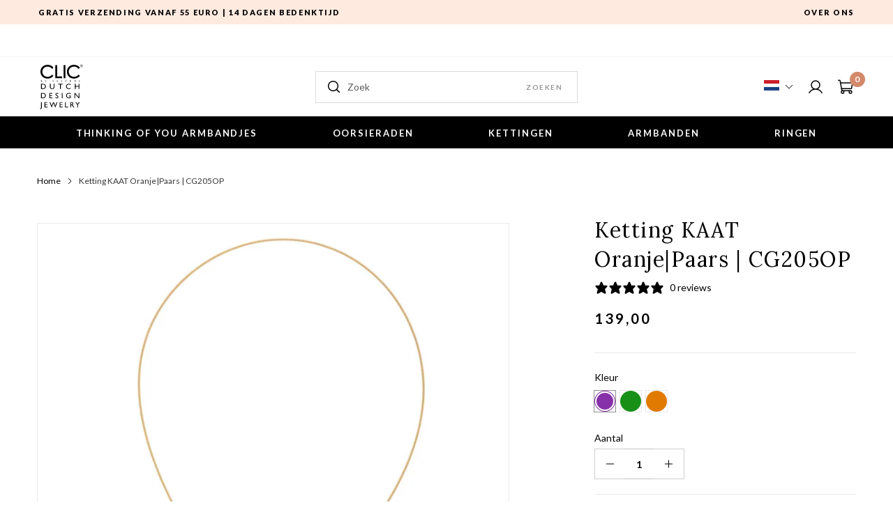

--- FILE ---
content_type: text/html; charset=utf-8
request_url: https://www.clicbysuzanne.nl/products/collier-twee-kubusjes-oranje-paars-met-gouden-draad-cg205op
body_size: 42113
content:
<!doctype html>
<html class="no-js supports-no-cookies" lang="nl">
  <!-- Begin eTrusted bootstrap tag -->
<script src="https://integrations.etrusted.com/applications/widget.js/v2" defer async></script>
<!-- End eTrusted bootstrap tag -->
<head><!-- ! Yoast SEO -->
<link rel='preconnect dns-prefetch' href='https://api.config-security.com/' crossorigin />
<link rel='preconnect dns-prefetch' href='https://conf.config-security.com/' crossorigin />
<link rel='preconnect dns-prefetch' href='https://whale.camera/' crossorigin />
<script>
/* >> TriplePixel :: start*/
window.TriplePixelData={TripleName:"clic-by-suzanne.myshopify.com",ver:"1.91",plat:"SHOPIFY",isHeadless:false},function(W,H,A,L,E,_,B,N){function O(U,T,P,H,R){void 0===R&&(R=!1),H=new XMLHttpRequest,P?(H.open("POST",U,!0),H.setRequestHeader("Content-Type","application/json")):H.open("GET",U,!0),H.send(JSON.stringify(P||{})),H.onreadystatechange=function(){4===H.readyState&&200===H.status?(R=H.responseText,U.includes(".txt")?eval(R):P||(N[B]=R)):(299<H.status||H.status<200)&&T&&!R&&(R=!0,O(U,T-1,P))}}if(N=window,!N[H+"sn"]){N[H+"sn"]=1;try{A.setItem(H,1+(0|A.getItem(H)||0)),(E=JSON.parse(A.getItem(H+"U")||"[]")).push(location.href),A.setItem(H+"U",JSON.stringify(E))}catch(e){}var i,m,p;A.getItem('"!nC`')||(_=A,A=N,A[H]||(L=function(){return Date.now().toString(36)+"_"+Math.random().toString(36)},E=A[H]=function(t,e){return"State"==t?E.s:(W=L(),(E._q=E._q||[]).push([W,t,e]),W)},E.s="Installed",E._q=[],E.ch=W,B="configSecurityConfModel",N[B]=1,O("https://conf.config-security.com/model",5),i=L(),m=A[atob("c2NyZWVu")],_.setItem("di_pmt_wt",i),p={id:i,action:"profile",avatar:_.getItem("auth-security_rand_salt_"),time:m[atob("d2lkdGg=")]+":"+m[atob("aGVpZ2h0")],host:A.TriplePixelData.TripleName,url:window.location.href,ref:document.referrer,ver:window.TriplePixelData.ver},O("https://api.config-security.com/event",5,p),O("https://whale.camera/live/dot1.9.txt",5)))}}("","TriplePixel",localStorage);
/* << TriplePixel :: end*/
</script>
<link rel='preconnect dns-prefetch' href='https://triplewhale-pixel.web.app/' crossorigin />
    <meta charset="utf-8">
    <meta http-equiv="X-UA-Compatible" content="IE=edge">
    <meta name="viewport" content="width=device-width,initial-scale=1">
    <meta name="theme-color" content=""><link rel="preconnect" href="https://fonts.gstatic.com">
    <link href="https://fonts.googleapis.com/css2?family=Lato:wght@300;400;700;900&family=Lora:wght@400;500;600;700&display=swap" rel="stylesheet">
    

  <script src="//www.clicbysuzanne.nl/cdn/shopifycloud/storefront/assets/themes_support/option_selection-b017cd28.js" type="text/javascript"></script>
<link rel="shortcut icon" href="//www.clicbysuzanne.nl/cdn/shop/files/clic-dutch-design-by_suzanne-6_c7d7813e-dfae-4970-b4e6-f37956ae2ac5_32x32.jpg?v=1740843308" type="image/png"><link rel="preconnect" href="https://fonts.gstatic.com">
  <link rel="preload stylesheet" href="//www.clicbysuzanne.nl/cdn/shop/t/28/assets/boost-pfs-instant-search.css?v=169989433812219567861655367399" as="style"><link href="//www.clicbysuzanne.nl/cdn/shop/t/28/assets/boost-pfs-custom.css?v=151584083041430320211678076169" rel="stylesheet" type="text/css" media="all" />


  


<meta property="og:image:alt" content="Ketting KAAT Oranje|Paars | CG205OP">

  
<link type="text/css" href="//www.clicbysuzanne.nl/cdn/shop/t/28/assets/layout.theme.css?v=132899580869027800061655367399" rel="stylesheet"><link type="text/css" href="//www.clicbysuzanne.nl/cdn/shop/t/28/assets/layout.theme.styleLiquid.scss.css?v=84684349874194787991758109816" rel="stylesheet">
  <style>
  :root {
    --color-primary: ;
    --color-accent: ;
    --color-body-text: ;
    --color-main-background: ;
  }
</style>

  <link href="//www.clicbysuzanne.nl/cdn/shop/t/28/assets/theme.css?v=113456648554356114141655367439" rel="stylesheet" type="text/css" media="all" />


  <script>
    document.documentElement.className = document.documentElement.className.replace('no-js', '');

    window.theme = {
      strings: {
        addToCart: "Bestel direct",
        soldOut: "Uitverkocht",
        unavailable: "Niet beschikbaar"
      },
      moneyFormat: "€{{amount_with_comma_separator}}"
    };
  </script>



  
<script type="text/javascript" src="//www.clicbysuzanne.nl/cdn/shop/t/28/assets/vendors@layout.theme.js?v=143570904512659185051655367372" defer="defer"></script><script type="text/javascript" src="//www.clicbysuzanne.nl/cdn/shop/t/28/assets/layout.theme.js?v=30908796277122597931655367426" defer="defer"></script><link rel="prefetch" href="//www.clicbysuzanne.nl/cdn/shop/t/28/assets/template.cart.js?v=33071323499789807901655367435" as="script"><link rel="prefetch" href="//www.clicbysuzanne.nl/cdn/shop/t/28/assets/template.collection.thinking-of-you.js?v=17059978824603162081655367435" as="script"><link rel="prefetch" href="//www.clicbysuzanne.nl/cdn/shop/t/28/assets/template.gift_card.js?v=10270882918413020911655367437" as="script"><script type="text/javascript" src="//www.clicbysuzanne.nl/cdn/shop/t/28/assets/vendors@template.index@template.product.js?v=25535463764727850251655367377" defer="defer"></script><link rel="prefetch" href="//www.clicbysuzanne.nl/cdn/shop/t/28/assets/template.index.js?v=64052879396951614191655367438" as="script"><script type="text/javascript" src="//www.clicbysuzanne.nl/cdn/shop/t/28/assets/template.product.js?v=180181373072149012611655367440" defer="defer"></script><link rel="prefetch" href="//www.clicbysuzanne.nl/cdn/shop/t/28/assets/template.addresses.js?v=98157403952240257041655367433" as="script"><link rel="prefetch" href="//www.clicbysuzanne.nl/cdn/shop/t/28/assets/template.login.js?v=87355121434585361801655367438" as="script">

  <script>window.performance && window.performance.mark && window.performance.mark('shopify.content_for_header.start');</script><meta name="google-site-verification" content="AKsUb80iNS-l6NV1Cb3QoDqRS41ljTdLMmdfy5vXSSI">
<meta name="facebook-domain-verification" content="udq4oyhnv4cqarp051vafzxrjcshfo">
<meta name="facebook-domain-verification" content="0d3x8xa9cg71y5jxos88bw5l7ba1xw">
<meta name="facebook-domain-verification" content="q0biqbyzhd1dbeis6usswco8cg67mc">
<meta name="facebook-domain-verification" content="i4x22m91kna440difazj0jkjs0hq9x">
<meta name="facebook-domain-verification" content="3eyvirbkr2mrnp9y2m628sp49f3klr">
<meta id="shopify-digital-wallet" name="shopify-digital-wallet" content="/17486282806/digital_wallets/dialog">
<meta name="shopify-checkout-api-token" content="48bff6b54e84ed0bee76eedcf717fc5e">
<meta id="in-context-paypal-metadata" data-shop-id="17486282806" data-venmo-supported="false" data-environment="production" data-locale="nl_NL" data-paypal-v4="true" data-currency="EUR">
<link rel="alternate" hreflang="x-default" href="https://www.clicbysuzanne.nl/products/collier-twee-kubusjes-oranje-paars-met-gouden-draad-cg205op">
<link rel="alternate" hreflang="nl" href="https://www.clicbysuzanne.nl/products/collier-twee-kubusjes-oranje-paars-met-gouden-draad-cg205op">
<link rel="alternate" hreflang="en-US" href="https://clicbysuzanne.com/products/collier-twee-kubusjes-oranje-paars-met-gouden-draad-cg205op">
<link rel="alternate" hreflang="en-GB" href="https://clicbysuzanne.com/products/collier-twee-kubusjes-oranje-paars-met-gouden-draad-cg205op">
<link rel="alternate" hreflang="en-AD" href="https://clicbysuzanne.com/products/collier-twee-kubusjes-oranje-paars-met-gouden-draad-cg205op">
<link rel="alternate" hreflang="en-AL" href="https://clicbysuzanne.com/products/collier-twee-kubusjes-oranje-paars-met-gouden-draad-cg205op">
<link rel="alternate" hreflang="en-AM" href="https://clicbysuzanne.com/products/collier-twee-kubusjes-oranje-paars-met-gouden-draad-cg205op">
<link rel="alternate" hreflang="en-AX" href="https://clicbysuzanne.com/products/collier-twee-kubusjes-oranje-paars-met-gouden-draad-cg205op">
<link rel="alternate" hreflang="en-BA" href="https://clicbysuzanne.com/products/collier-twee-kubusjes-oranje-paars-met-gouden-draad-cg205op">
<link rel="alternate" hreflang="en-BE" href="https://clicbysuzanne.com/products/collier-twee-kubusjes-oranje-paars-met-gouden-draad-cg205op">
<link rel="alternate" hreflang="en-BG" href="https://clicbysuzanne.com/products/collier-twee-kubusjes-oranje-paars-met-gouden-draad-cg205op">
<link rel="alternate" hreflang="en-BY" href="https://clicbysuzanne.com/products/collier-twee-kubusjes-oranje-paars-met-gouden-draad-cg205op">
<link rel="alternate" hreflang="en-CH" href="https://clicbysuzanne.com/products/collier-twee-kubusjes-oranje-paars-met-gouden-draad-cg205op">
<link rel="alternate" hreflang="en-CY" href="https://clicbysuzanne.com/products/collier-twee-kubusjes-oranje-paars-met-gouden-draad-cg205op">
<link rel="alternate" hreflang="en-CZ" href="https://clicbysuzanne.com/products/collier-twee-kubusjes-oranje-paars-met-gouden-draad-cg205op">
<link rel="alternate" hreflang="en-DK" href="https://clicbysuzanne.com/products/collier-twee-kubusjes-oranje-paars-met-gouden-draad-cg205op">
<link rel="alternate" hreflang="en-EE" href="https://clicbysuzanne.com/products/collier-twee-kubusjes-oranje-paars-met-gouden-draad-cg205op">
<link rel="alternate" hreflang="en-ES" href="https://clicbysuzanne.com/products/collier-twee-kubusjes-oranje-paars-met-gouden-draad-cg205op">
<link rel="alternate" hreflang="en-FI" href="https://clicbysuzanne.com/products/collier-twee-kubusjes-oranje-paars-met-gouden-draad-cg205op">
<link rel="alternate" hreflang="en-FO" href="https://clicbysuzanne.com/products/collier-twee-kubusjes-oranje-paars-met-gouden-draad-cg205op">
<link rel="alternate" hreflang="en-FR" href="https://clicbysuzanne.com/products/collier-twee-kubusjes-oranje-paars-met-gouden-draad-cg205op">
<link rel="alternate" hreflang="en-GE" href="https://clicbysuzanne.com/products/collier-twee-kubusjes-oranje-paars-met-gouden-draad-cg205op">
<link rel="alternate" hreflang="en-GG" href="https://clicbysuzanne.com/products/collier-twee-kubusjes-oranje-paars-met-gouden-draad-cg205op">
<link rel="alternate" hreflang="en-GI" href="https://clicbysuzanne.com/products/collier-twee-kubusjes-oranje-paars-met-gouden-draad-cg205op">
<link rel="alternate" hreflang="en-GL" href="https://clicbysuzanne.com/products/collier-twee-kubusjes-oranje-paars-met-gouden-draad-cg205op">
<link rel="alternate" hreflang="en-GP" href="https://clicbysuzanne.com/products/collier-twee-kubusjes-oranje-paars-met-gouden-draad-cg205op">
<link rel="alternate" hreflang="en-GR" href="https://clicbysuzanne.com/products/collier-twee-kubusjes-oranje-paars-met-gouden-draad-cg205op">
<link rel="alternate" hreflang="en-HR" href="https://clicbysuzanne.com/products/collier-twee-kubusjes-oranje-paars-met-gouden-draad-cg205op">
<link rel="alternate" hreflang="en-HU" href="https://clicbysuzanne.com/products/collier-twee-kubusjes-oranje-paars-met-gouden-draad-cg205op">
<link rel="alternate" hreflang="en-IE" href="https://clicbysuzanne.com/products/collier-twee-kubusjes-oranje-paars-met-gouden-draad-cg205op">
<link rel="alternate" hreflang="en-IM" href="https://clicbysuzanne.com/products/collier-twee-kubusjes-oranje-paars-met-gouden-draad-cg205op">
<link rel="alternate" hreflang="en-IS" href="https://clicbysuzanne.com/products/collier-twee-kubusjes-oranje-paars-met-gouden-draad-cg205op">
<link rel="alternate" hreflang="en-IT" href="https://clicbysuzanne.com/products/collier-twee-kubusjes-oranje-paars-met-gouden-draad-cg205op">
<link rel="alternate" hreflang="en-JE" href="https://clicbysuzanne.com/products/collier-twee-kubusjes-oranje-paars-met-gouden-draad-cg205op">
<link rel="alternate" hreflang="en-LI" href="https://clicbysuzanne.com/products/collier-twee-kubusjes-oranje-paars-met-gouden-draad-cg205op">
<link rel="alternate" hreflang="en-LT" href="https://clicbysuzanne.com/products/collier-twee-kubusjes-oranje-paars-met-gouden-draad-cg205op">
<link rel="alternate" hreflang="en-LU" href="https://clicbysuzanne.com/products/collier-twee-kubusjes-oranje-paars-met-gouden-draad-cg205op">
<link rel="alternate" hreflang="en-LV" href="https://clicbysuzanne.com/products/collier-twee-kubusjes-oranje-paars-met-gouden-draad-cg205op">
<link rel="alternate" hreflang="en-MC" href="https://clicbysuzanne.com/products/collier-twee-kubusjes-oranje-paars-met-gouden-draad-cg205op">
<link rel="alternate" hreflang="en-MD" href="https://clicbysuzanne.com/products/collier-twee-kubusjes-oranje-paars-met-gouden-draad-cg205op">
<link rel="alternate" hreflang="en-ME" href="https://clicbysuzanne.com/products/collier-twee-kubusjes-oranje-paars-met-gouden-draad-cg205op">
<link rel="alternate" hreflang="en-MK" href="https://clicbysuzanne.com/products/collier-twee-kubusjes-oranje-paars-met-gouden-draad-cg205op">
<link rel="alternate" hreflang="en-MT" href="https://clicbysuzanne.com/products/collier-twee-kubusjes-oranje-paars-met-gouden-draad-cg205op">
<link rel="alternate" hreflang="en-NO" href="https://clicbysuzanne.com/products/collier-twee-kubusjes-oranje-paars-met-gouden-draad-cg205op">
<link rel="alternate" hreflang="en-PL" href="https://clicbysuzanne.com/products/collier-twee-kubusjes-oranje-paars-met-gouden-draad-cg205op">
<link rel="alternate" hreflang="en-PT" href="https://clicbysuzanne.com/products/collier-twee-kubusjes-oranje-paars-met-gouden-draad-cg205op">
<link rel="alternate" hreflang="en-RE" href="https://clicbysuzanne.com/products/collier-twee-kubusjes-oranje-paars-met-gouden-draad-cg205op">
<link rel="alternate" hreflang="en-RO" href="https://clicbysuzanne.com/products/collier-twee-kubusjes-oranje-paars-met-gouden-draad-cg205op">
<link rel="alternate" hreflang="en-RS" href="https://clicbysuzanne.com/products/collier-twee-kubusjes-oranje-paars-met-gouden-draad-cg205op">
<link rel="alternate" hreflang="en-SE" href="https://clicbysuzanne.com/products/collier-twee-kubusjes-oranje-paars-met-gouden-draad-cg205op">
<link rel="alternate" hreflang="en-SI" href="https://clicbysuzanne.com/products/collier-twee-kubusjes-oranje-paars-met-gouden-draad-cg205op">
<link rel="alternate" hreflang="en-SJ" href="https://clicbysuzanne.com/products/collier-twee-kubusjes-oranje-paars-met-gouden-draad-cg205op">
<link rel="alternate" hreflang="en-SK" href="https://clicbysuzanne.com/products/collier-twee-kubusjes-oranje-paars-met-gouden-draad-cg205op">
<link rel="alternate" hreflang="en-SM" href="https://clicbysuzanne.com/products/collier-twee-kubusjes-oranje-paars-met-gouden-draad-cg205op">
<link rel="alternate" hreflang="en-TR" href="https://clicbysuzanne.com/products/collier-twee-kubusjes-oranje-paars-met-gouden-draad-cg205op">
<link rel="alternate" hreflang="en-UA" href="https://clicbysuzanne.com/products/collier-twee-kubusjes-oranje-paars-met-gouden-draad-cg205op">
<link rel="alternate" hreflang="en-VA" href="https://clicbysuzanne.com/products/collier-twee-kubusjes-oranje-paars-met-gouden-draad-cg205op">
<link rel="alternate" hreflang="en-XK" href="https://clicbysuzanne.com/products/collier-twee-kubusjes-oranje-paars-met-gouden-draad-cg205op">
<link rel="alternate" hreflang="en-YT" href="https://clicbysuzanne.com/products/collier-twee-kubusjes-oranje-paars-met-gouden-draad-cg205op">
<link rel="alternate" type="application/json+oembed" href="https://www.clicbysuzanne.nl/products/collier-twee-kubusjes-oranje-paars-met-gouden-draad-cg205op.oembed">
<script async="async" src="/checkouts/internal/preloads.js?locale=nl-NL"></script>
<link rel="preconnect" href="https://shop.app" crossorigin="anonymous">
<script async="async" src="https://shop.app/checkouts/internal/preloads.js?locale=nl-NL&shop_id=17486282806" crossorigin="anonymous"></script>
<script id="apple-pay-shop-capabilities" type="application/json">{"shopId":17486282806,"countryCode":"NL","currencyCode":"EUR","merchantCapabilities":["supports3DS"],"merchantId":"gid:\/\/shopify\/Shop\/17486282806","merchantName":"CLIC by Suzanne ","requiredBillingContactFields":["postalAddress","email","phone"],"requiredShippingContactFields":["postalAddress","email","phone"],"shippingType":"shipping","supportedNetworks":["visa","maestro","masterCard","amex"],"total":{"type":"pending","label":"CLIC by Suzanne ","amount":"1.00"},"shopifyPaymentsEnabled":true,"supportsSubscriptions":true}</script>
<script id="shopify-features" type="application/json">{"accessToken":"48bff6b54e84ed0bee76eedcf717fc5e","betas":["rich-media-storefront-analytics"],"domain":"www.clicbysuzanne.nl","predictiveSearch":true,"shopId":17486282806,"locale":"nl"}</script>
<script>var Shopify = Shopify || {};
Shopify.shop = "clic-by-suzanne.myshopify.com";
Shopify.locale = "nl";
Shopify.currency = {"active":"EUR","rate":"1.0"};
Shopify.country = "NL";
Shopify.theme = {"name":"[Shopnotch][live] Clic 2021 - updates","id":126291935343,"schema_name":"Shopnotch theme","schema_version":"1.0","theme_store_id":null,"role":"main"};
Shopify.theme.handle = "null";
Shopify.theme.style = {"id":null,"handle":null};
Shopify.cdnHost = "www.clicbysuzanne.nl/cdn";
Shopify.routes = Shopify.routes || {};
Shopify.routes.root = "/";</script>
<script type="module">!function(o){(o.Shopify=o.Shopify||{}).modules=!0}(window);</script>
<script>!function(o){function n(){var o=[];function n(){o.push(Array.prototype.slice.apply(arguments))}return n.q=o,n}var t=o.Shopify=o.Shopify||{};t.loadFeatures=n(),t.autoloadFeatures=n()}(window);</script>
<script>
  window.ShopifyPay = window.ShopifyPay || {};
  window.ShopifyPay.apiHost = "shop.app\/pay";
  window.ShopifyPay.redirectState = null;
</script>
<script id="shop-js-analytics" type="application/json">{"pageType":"product"}</script>
<script defer="defer" async type="module" src="//www.clicbysuzanne.nl/cdn/shopifycloud/shop-js/modules/v2/client.init-shop-cart-sync_temwk-5i.nl.esm.js"></script>
<script defer="defer" async type="module" src="//www.clicbysuzanne.nl/cdn/shopifycloud/shop-js/modules/v2/chunk.common_CCZ-xm-Q.esm.js"></script>
<script type="module">
  await import("//www.clicbysuzanne.nl/cdn/shopifycloud/shop-js/modules/v2/client.init-shop-cart-sync_temwk-5i.nl.esm.js");
await import("//www.clicbysuzanne.nl/cdn/shopifycloud/shop-js/modules/v2/chunk.common_CCZ-xm-Q.esm.js");

  window.Shopify.SignInWithShop?.initShopCartSync?.({"fedCMEnabled":true,"windoidEnabled":true});

</script>
<script>
  window.Shopify = window.Shopify || {};
  if (!window.Shopify.featureAssets) window.Shopify.featureAssets = {};
  window.Shopify.featureAssets['shop-js'] = {"shop-cart-sync":["modules/v2/client.shop-cart-sync_C_VO6eFW.nl.esm.js","modules/v2/chunk.common_CCZ-xm-Q.esm.js"],"init-fed-cm":["modules/v2/client.init-fed-cm_FItnDNcC.nl.esm.js","modules/v2/chunk.common_CCZ-xm-Q.esm.js"],"shop-button":["modules/v2/client.shop-button_IpPg0fLo.nl.esm.js","modules/v2/chunk.common_CCZ-xm-Q.esm.js"],"init-windoid":["modules/v2/client.init-windoid_DdE6oLv5.nl.esm.js","modules/v2/chunk.common_CCZ-xm-Q.esm.js"],"shop-cash-offers":["modules/v2/client.shop-cash-offers_D6q7lL9C.nl.esm.js","modules/v2/chunk.common_CCZ-xm-Q.esm.js","modules/v2/chunk.modal_BmkKFhvx.esm.js"],"shop-toast-manager":["modules/v2/client.shop-toast-manager_Bl40k8tl.nl.esm.js","modules/v2/chunk.common_CCZ-xm-Q.esm.js"],"init-shop-email-lookup-coordinator":["modules/v2/client.init-shop-email-lookup-coordinator_BOK7joXB.nl.esm.js","modules/v2/chunk.common_CCZ-xm-Q.esm.js"],"pay-button":["modules/v2/client.pay-button_C7i2_XxJ.nl.esm.js","modules/v2/chunk.common_CCZ-xm-Q.esm.js"],"avatar":["modules/v2/client.avatar_BTnouDA3.nl.esm.js"],"init-shop-cart-sync":["modules/v2/client.init-shop-cart-sync_temwk-5i.nl.esm.js","modules/v2/chunk.common_CCZ-xm-Q.esm.js"],"shop-login-button":["modules/v2/client.shop-login-button_DdCzYdFS.nl.esm.js","modules/v2/chunk.common_CCZ-xm-Q.esm.js","modules/v2/chunk.modal_BmkKFhvx.esm.js"],"init-customer-accounts-sign-up":["modules/v2/client.init-customer-accounts-sign-up_DFXIGKiG.nl.esm.js","modules/v2/client.shop-login-button_DdCzYdFS.nl.esm.js","modules/v2/chunk.common_CCZ-xm-Q.esm.js","modules/v2/chunk.modal_BmkKFhvx.esm.js"],"init-shop-for-new-customer-accounts":["modules/v2/client.init-shop-for-new-customer-accounts_CnDrhKuX.nl.esm.js","modules/v2/client.shop-login-button_DdCzYdFS.nl.esm.js","modules/v2/chunk.common_CCZ-xm-Q.esm.js","modules/v2/chunk.modal_BmkKFhvx.esm.js"],"init-customer-accounts":["modules/v2/client.init-customer-accounts_9lqyQGg7.nl.esm.js","modules/v2/client.shop-login-button_DdCzYdFS.nl.esm.js","modules/v2/chunk.common_CCZ-xm-Q.esm.js","modules/v2/chunk.modal_BmkKFhvx.esm.js"],"shop-follow-button":["modules/v2/client.shop-follow-button_DDFkCFR_.nl.esm.js","modules/v2/chunk.common_CCZ-xm-Q.esm.js","modules/v2/chunk.modal_BmkKFhvx.esm.js"],"lead-capture":["modules/v2/client.lead-capture_D6a5IkTE.nl.esm.js","modules/v2/chunk.common_CCZ-xm-Q.esm.js","modules/v2/chunk.modal_BmkKFhvx.esm.js"],"checkout-modal":["modules/v2/client.checkout-modal_ls22PHbP.nl.esm.js","modules/v2/chunk.common_CCZ-xm-Q.esm.js","modules/v2/chunk.modal_BmkKFhvx.esm.js"],"shop-login":["modules/v2/client.shop-login_DnuKONkX.nl.esm.js","modules/v2/chunk.common_CCZ-xm-Q.esm.js","modules/v2/chunk.modal_BmkKFhvx.esm.js"],"payment-terms":["modules/v2/client.payment-terms_Cx_gmh72.nl.esm.js","modules/v2/chunk.common_CCZ-xm-Q.esm.js","modules/v2/chunk.modal_BmkKFhvx.esm.js"]};
</script>
<script>(function() {
  var isLoaded = false;
  function asyncLoad() {
    if (isLoaded) return;
    isLoaded = true;
    var urls = ["https:\/\/s3.eu-west-1.amazonaws.com\/production-klarna-il-shopify-osm\/a6c5e37d3b587ca7438f15aa90b429b47085a035\/clic-by-suzanne.myshopify.com-1708632510971.js?shop=clic-by-suzanne.myshopify.com","https:\/\/api.revy.io\/bundle.js?shop=clic-by-suzanne.myshopify.com","https:\/\/tseish-app.connect.trustedshops.com\/esc.js?apiBaseUrl=aHR0cHM6Ly90c2Vpc2gtYXBwLmNvbm5lY3QudHJ1c3RlZHNob3BzLmNvbQ==\u0026instanceId=Y2xpYy1ieS1zdXphbm5lLm15c2hvcGlmeS5jb20=\u0026shop=clic-by-suzanne.myshopify.com"];
    for (var i = 0; i < urls.length; i++) {
      var s = document.createElement('script');
      s.type = 'text/javascript';
      s.async = true;
      s.src = urls[i];
      var x = document.getElementsByTagName('script')[0];
      x.parentNode.insertBefore(s, x);
    }
  };
  if(window.attachEvent) {
    window.attachEvent('onload', asyncLoad);
  } else {
    window.addEventListener('load', asyncLoad, false);
  }
})();</script>
<script id="__st">var __st={"a":17486282806,"offset":3600,"reqid":"4eaccb89-c1e7-40c9-a840-d72634292112-1768984072","pageurl":"www.clicbysuzanne.nl\/products\/collier-twee-kubusjes-oranje-paars-met-gouden-draad-cg205op","u":"ada01f907a2c","p":"product","rtyp":"product","rid":8773728928085};</script>
<script>window.ShopifyPaypalV4VisibilityTracking = true;</script>
<script id="captcha-bootstrap">!function(){'use strict';const t='contact',e='account',n='new_comment',o=[[t,t],['blogs',n],['comments',n],[t,'customer']],c=[[e,'customer_login'],[e,'guest_login'],[e,'recover_customer_password'],[e,'create_customer']],r=t=>t.map((([t,e])=>`form[action*='/${t}']:not([data-nocaptcha='true']) input[name='form_type'][value='${e}']`)).join(','),a=t=>()=>t?[...document.querySelectorAll(t)].map((t=>t.form)):[];function s(){const t=[...o],e=r(t);return a(e)}const i='password',u='form_key',d=['recaptcha-v3-token','g-recaptcha-response','h-captcha-response',i],f=()=>{try{return window.sessionStorage}catch{return}},m='__shopify_v',_=t=>t.elements[u];function p(t,e,n=!1){try{const o=window.sessionStorage,c=JSON.parse(o.getItem(e)),{data:r}=function(t){const{data:e,action:n}=t;return t[m]||n?{data:e,action:n}:{data:t,action:n}}(c);for(const[e,n]of Object.entries(r))t.elements[e]&&(t.elements[e].value=n);n&&o.removeItem(e)}catch(o){console.error('form repopulation failed',{error:o})}}const l='form_type',E='cptcha';function T(t){t.dataset[E]=!0}const w=window,h=w.document,L='Shopify',v='ce_forms',y='captcha';let A=!1;((t,e)=>{const n=(g='f06e6c50-85a8-45c8-87d0-21a2b65856fe',I='https://cdn.shopify.com/shopifycloud/storefront-forms-hcaptcha/ce_storefront_forms_captcha_hcaptcha.v1.5.2.iife.js',D={infoText:'Beschermd door hCaptcha',privacyText:'Privacy',termsText:'Voorwaarden'},(t,e,n)=>{const o=w[L][v],c=o.bindForm;if(c)return c(t,g,e,D).then(n);var r;o.q.push([[t,g,e,D],n]),r=I,A||(h.body.append(Object.assign(h.createElement('script'),{id:'captcha-provider',async:!0,src:r})),A=!0)});var g,I,D;w[L]=w[L]||{},w[L][v]=w[L][v]||{},w[L][v].q=[],w[L][y]=w[L][y]||{},w[L][y].protect=function(t,e){n(t,void 0,e),T(t)},Object.freeze(w[L][y]),function(t,e,n,w,h,L){const[v,y,A,g]=function(t,e,n){const i=e?o:[],u=t?c:[],d=[...i,...u],f=r(d),m=r(i),_=r(d.filter((([t,e])=>n.includes(e))));return[a(f),a(m),a(_),s()]}(w,h,L),I=t=>{const e=t.target;return e instanceof HTMLFormElement?e:e&&e.form},D=t=>v().includes(t);t.addEventListener('submit',(t=>{const e=I(t);if(!e)return;const n=D(e)&&!e.dataset.hcaptchaBound&&!e.dataset.recaptchaBound,o=_(e),c=g().includes(e)&&(!o||!o.value);(n||c)&&t.preventDefault(),c&&!n&&(function(t){try{if(!f())return;!function(t){const e=f();if(!e)return;const n=_(t);if(!n)return;const o=n.value;o&&e.removeItem(o)}(t);const e=Array.from(Array(32),(()=>Math.random().toString(36)[2])).join('');!function(t,e){_(t)||t.append(Object.assign(document.createElement('input'),{type:'hidden',name:u})),t.elements[u].value=e}(t,e),function(t,e){const n=f();if(!n)return;const o=[...t.querySelectorAll(`input[type='${i}']`)].map((({name:t})=>t)),c=[...d,...o],r={};for(const[a,s]of new FormData(t).entries())c.includes(a)||(r[a]=s);n.setItem(e,JSON.stringify({[m]:1,action:t.action,data:r}))}(t,e)}catch(e){console.error('failed to persist form',e)}}(e),e.submit())}));const S=(t,e)=>{t&&!t.dataset[E]&&(n(t,e.some((e=>e===t))),T(t))};for(const o of['focusin','change'])t.addEventListener(o,(t=>{const e=I(t);D(e)&&S(e,y())}));const B=e.get('form_key'),M=e.get(l),P=B&&M;t.addEventListener('DOMContentLoaded',(()=>{const t=y();if(P)for(const e of t)e.elements[l].value===M&&p(e,B);[...new Set([...A(),...v().filter((t=>'true'===t.dataset.shopifyCaptcha))])].forEach((e=>S(e,t)))}))}(h,new URLSearchParams(w.location.search),n,t,e,['guest_login'])})(!0,!0)}();</script>
<script integrity="sha256-4kQ18oKyAcykRKYeNunJcIwy7WH5gtpwJnB7kiuLZ1E=" data-source-attribution="shopify.loadfeatures" defer="defer" src="//www.clicbysuzanne.nl/cdn/shopifycloud/storefront/assets/storefront/load_feature-a0a9edcb.js" crossorigin="anonymous"></script>
<script crossorigin="anonymous" defer="defer" src="//www.clicbysuzanne.nl/cdn/shopifycloud/storefront/assets/shopify_pay/storefront-65b4c6d7.js?v=20250812"></script>
<script data-source-attribution="shopify.dynamic_checkout.dynamic.init">var Shopify=Shopify||{};Shopify.PaymentButton=Shopify.PaymentButton||{isStorefrontPortableWallets:!0,init:function(){window.Shopify.PaymentButton.init=function(){};var t=document.createElement("script");t.src="https://www.clicbysuzanne.nl/cdn/shopifycloud/portable-wallets/latest/portable-wallets.nl.js",t.type="module",document.head.appendChild(t)}};
</script>
<script data-source-attribution="shopify.dynamic_checkout.buyer_consent">
  function portableWalletsHideBuyerConsent(e){var t=document.getElementById("shopify-buyer-consent"),n=document.getElementById("shopify-subscription-policy-button");t&&n&&(t.classList.add("hidden"),t.setAttribute("aria-hidden","true"),n.removeEventListener("click",e))}function portableWalletsShowBuyerConsent(e){var t=document.getElementById("shopify-buyer-consent"),n=document.getElementById("shopify-subscription-policy-button");t&&n&&(t.classList.remove("hidden"),t.removeAttribute("aria-hidden"),n.addEventListener("click",e))}window.Shopify?.PaymentButton&&(window.Shopify.PaymentButton.hideBuyerConsent=portableWalletsHideBuyerConsent,window.Shopify.PaymentButton.showBuyerConsent=portableWalletsShowBuyerConsent);
</script>
<script data-source-attribution="shopify.dynamic_checkout.cart.bootstrap">document.addEventListener("DOMContentLoaded",(function(){function t(){return document.querySelector("shopify-accelerated-checkout-cart, shopify-accelerated-checkout")}if(t())Shopify.PaymentButton.init();else{new MutationObserver((function(e,n){t()&&(Shopify.PaymentButton.init(),n.disconnect())})).observe(document.body,{childList:!0,subtree:!0})}}));
</script>
<script id='scb4127' type='text/javascript' async='' src='https://www.clicbysuzanne.nl/cdn/shopifycloud/privacy-banner/storefront-banner.js'></script><link id="shopify-accelerated-checkout-styles" rel="stylesheet" media="screen" href="https://www.clicbysuzanne.nl/cdn/shopifycloud/portable-wallets/latest/accelerated-checkout-backwards-compat.css" crossorigin="anonymous">
<style id="shopify-accelerated-checkout-cart">
        #shopify-buyer-consent {
  margin-top: 1em;
  display: inline-block;
  width: 100%;
}

#shopify-buyer-consent.hidden {
  display: none;
}

#shopify-subscription-policy-button {
  background: none;
  border: none;
  padding: 0;
  text-decoration: underline;
  font-size: inherit;
  cursor: pointer;
}

#shopify-subscription-policy-button::before {
  box-shadow: none;
}

      </style>

<script>window.performance && window.performance.mark && window.performance.mark('shopify.content_for_header.end');</script>
  


            <!-- giftbox-script -->
            <script src="//www.clicbysuzanne.nl/cdn/shop/t/28/assets/giftbox-config.js?v=111603181540343972631655367338" type="text/javascript"></script>
            <!-- / giftbox-script -->
            

  <script type="text/javascript">
    (function(c,l,a,r,i,t,y){
        c[a]=c[a]||function(){(c[a].q=c[a].q||[]).push(arguments)};
        t=l.createElement(r);t.async=1;t.src="https://www.clarity.ms/tag/"+i;
        y=l.getElementsByTagName(r)[0];y.parentNode.insertBefore(t,y);
    })(window, document, "clarity", "script", "ff9ib8lcg6");
</script>
<!-- BEGIN app block: shopify://apps/klaviyo-email-marketing-sms/blocks/klaviyo-onsite-embed/2632fe16-c075-4321-a88b-50b567f42507 -->












  <script async src="https://static.klaviyo.com/onsite/js/HnMUmS/klaviyo.js?company_id=HnMUmS"></script>
  <script>!function(){if(!window.klaviyo){window._klOnsite=window._klOnsite||[];try{window.klaviyo=new Proxy({},{get:function(n,i){return"push"===i?function(){var n;(n=window._klOnsite).push.apply(n,arguments)}:function(){for(var n=arguments.length,o=new Array(n),w=0;w<n;w++)o[w]=arguments[w];var t="function"==typeof o[o.length-1]?o.pop():void 0,e=new Promise((function(n){window._klOnsite.push([i].concat(o,[function(i){t&&t(i),n(i)}]))}));return e}}})}catch(n){window.klaviyo=window.klaviyo||[],window.klaviyo.push=function(){var n;(n=window._klOnsite).push.apply(n,arguments)}}}}();</script>

  
    <script id="viewed_product">
      if (item == null) {
        var _learnq = _learnq || [];

        var MetafieldReviews = null
        var MetafieldYotpoRating = null
        var MetafieldYotpoCount = null
        var MetafieldLooxRating = null
        var MetafieldLooxCount = null
        var okendoProduct = null
        var okendoProductReviewCount = null
        var okendoProductReviewAverageValue = null
        try {
          // The following fields are used for Customer Hub recently viewed in order to add reviews.
          // This information is not part of __kla_viewed. Instead, it is part of __kla_viewed_reviewed_items
          MetafieldReviews = {};
          MetafieldYotpoRating = null
          MetafieldYotpoCount = null
          MetafieldLooxRating = null
          MetafieldLooxCount = null

          okendoProduct = null
          // If the okendo metafield is not legacy, it will error, which then requires the new json formatted data
          if (okendoProduct && 'error' in okendoProduct) {
            okendoProduct = null
          }
          okendoProductReviewCount = okendoProduct ? okendoProduct.reviewCount : null
          okendoProductReviewAverageValue = okendoProduct ? okendoProduct.reviewAverageValue : null
        } catch (error) {
          console.error('Error in Klaviyo onsite reviews tracking:', error);
        }

        var item = {
          Name: "Ketting KAAT Oranje|Paars | CG205OP",
          ProductID: 8773728928085,
          Categories: ["Alle Sieraden","Herfstkleuren 🧡💚","Kettingen","KIKI kubuscollectie","Oranje 🧡","Silver collectie"],
          ImageURL: "https://www.clicbysuzanne.nl/cdn/shop/files/CG205OPclic-2023-08-4971-med_grande.jpg?v=1694426100",
          URL: "https://www.clicbysuzanne.nl/products/collier-twee-kubusjes-oranje-paars-met-gouden-draad-cg205op",
          Brand: "CLIC Creations B.V.",
          Price: "€139,00",
          Value: "139,00",
          CompareAtPrice: "€0,00"
        };
        _learnq.push(['track', 'Viewed Product', item]);
        _learnq.push(['trackViewedItem', {
          Title: item.Name,
          ItemId: item.ProductID,
          Categories: item.Categories,
          ImageUrl: item.ImageURL,
          Url: item.URL,
          Metadata: {
            Brand: item.Brand,
            Price: item.Price,
            Value: item.Value,
            CompareAtPrice: item.CompareAtPrice
          },
          metafields:{
            reviews: MetafieldReviews,
            yotpo:{
              rating: MetafieldYotpoRating,
              count: MetafieldYotpoCount,
            },
            loox:{
              rating: MetafieldLooxRating,
              count: MetafieldLooxCount,
            },
            okendo: {
              rating: okendoProductReviewAverageValue,
              count: okendoProductReviewCount,
            }
          }
        }]);
      }
    </script>
  




  <script>
    window.klaviyoReviewsProductDesignMode = false
  </script>







<!-- END app block --><script src="https://cdn.shopify.com/extensions/019bdf5c-d5d4-733e-a894-359635abdd89/avada-upsell-156/assets/avada-free-gift.js" type="text/javascript" defer="defer"></script>
<link rel="canonical" href="https://www.clicbysuzanne.nl/products/collier-twee-kubusjes-oranje-paars-met-gouden-draad-cg205op">
<link href="https://monorail-edge.shopifysvc.com" rel="dns-prefetch">
<script>(function(){if ("sendBeacon" in navigator && "performance" in window) {try {var session_token_from_headers = performance.getEntriesByType('navigation')[0].serverTiming.find(x => x.name == '_s').description;} catch {var session_token_from_headers = undefined;}var session_cookie_matches = document.cookie.match(/_shopify_s=([^;]*)/);var session_token_from_cookie = session_cookie_matches && session_cookie_matches.length === 2 ? session_cookie_matches[1] : "";var session_token = session_token_from_headers || session_token_from_cookie || "";function handle_abandonment_event(e) {var entries = performance.getEntries().filter(function(entry) {return /monorail-edge.shopifysvc.com/.test(entry.name);});if (!window.abandonment_tracked && entries.length === 0) {window.abandonment_tracked = true;var currentMs = Date.now();var navigation_start = performance.timing.navigationStart;var payload = {shop_id: 17486282806,url: window.location.href,navigation_start,duration: currentMs - navigation_start,session_token,page_type: "product"};window.navigator.sendBeacon("https://monorail-edge.shopifysvc.com/v1/produce", JSON.stringify({schema_id: "online_store_buyer_site_abandonment/1.1",payload: payload,metadata: {event_created_at_ms: currentMs,event_sent_at_ms: currentMs}}));}}window.addEventListener('pagehide', handle_abandonment_event);}}());</script>
<script id="web-pixels-manager-setup">(function e(e,d,r,n,o){if(void 0===o&&(o={}),!Boolean(null===(a=null===(i=window.Shopify)||void 0===i?void 0:i.analytics)||void 0===a?void 0:a.replayQueue)){var i,a;window.Shopify=window.Shopify||{};var t=window.Shopify;t.analytics=t.analytics||{};var s=t.analytics;s.replayQueue=[],s.publish=function(e,d,r){return s.replayQueue.push([e,d,r]),!0};try{self.performance.mark("wpm:start")}catch(e){}var l=function(){var e={modern:/Edge?\/(1{2}[4-9]|1[2-9]\d|[2-9]\d{2}|\d{4,})\.\d+(\.\d+|)|Firefox\/(1{2}[4-9]|1[2-9]\d|[2-9]\d{2}|\d{4,})\.\d+(\.\d+|)|Chrom(ium|e)\/(9{2}|\d{3,})\.\d+(\.\d+|)|(Maci|X1{2}).+ Version\/(15\.\d+|(1[6-9]|[2-9]\d|\d{3,})\.\d+)([,.]\d+|)( \(\w+\)|)( Mobile\/\w+|) Safari\/|Chrome.+OPR\/(9{2}|\d{3,})\.\d+\.\d+|(CPU[ +]OS|iPhone[ +]OS|CPU[ +]iPhone|CPU IPhone OS|CPU iPad OS)[ +]+(15[._]\d+|(1[6-9]|[2-9]\d|\d{3,})[._]\d+)([._]\d+|)|Android:?[ /-](13[3-9]|1[4-9]\d|[2-9]\d{2}|\d{4,})(\.\d+|)(\.\d+|)|Android.+Firefox\/(13[5-9]|1[4-9]\d|[2-9]\d{2}|\d{4,})\.\d+(\.\d+|)|Android.+Chrom(ium|e)\/(13[3-9]|1[4-9]\d|[2-9]\d{2}|\d{4,})\.\d+(\.\d+|)|SamsungBrowser\/([2-9]\d|\d{3,})\.\d+/,legacy:/Edge?\/(1[6-9]|[2-9]\d|\d{3,})\.\d+(\.\d+|)|Firefox\/(5[4-9]|[6-9]\d|\d{3,})\.\d+(\.\d+|)|Chrom(ium|e)\/(5[1-9]|[6-9]\d|\d{3,})\.\d+(\.\d+|)([\d.]+$|.*Safari\/(?![\d.]+ Edge\/[\d.]+$))|(Maci|X1{2}).+ Version\/(10\.\d+|(1[1-9]|[2-9]\d|\d{3,})\.\d+)([,.]\d+|)( \(\w+\)|)( Mobile\/\w+|) Safari\/|Chrome.+OPR\/(3[89]|[4-9]\d|\d{3,})\.\d+\.\d+|(CPU[ +]OS|iPhone[ +]OS|CPU[ +]iPhone|CPU IPhone OS|CPU iPad OS)[ +]+(10[._]\d+|(1[1-9]|[2-9]\d|\d{3,})[._]\d+)([._]\d+|)|Android:?[ /-](13[3-9]|1[4-9]\d|[2-9]\d{2}|\d{4,})(\.\d+|)(\.\d+|)|Mobile Safari.+OPR\/([89]\d|\d{3,})\.\d+\.\d+|Android.+Firefox\/(13[5-9]|1[4-9]\d|[2-9]\d{2}|\d{4,})\.\d+(\.\d+|)|Android.+Chrom(ium|e)\/(13[3-9]|1[4-9]\d|[2-9]\d{2}|\d{4,})\.\d+(\.\d+|)|Android.+(UC? ?Browser|UCWEB|U3)[ /]?(15\.([5-9]|\d{2,})|(1[6-9]|[2-9]\d|\d{3,})\.\d+)\.\d+|SamsungBrowser\/(5\.\d+|([6-9]|\d{2,})\.\d+)|Android.+MQ{2}Browser\/(14(\.(9|\d{2,})|)|(1[5-9]|[2-9]\d|\d{3,})(\.\d+|))(\.\d+|)|K[Aa][Ii]OS\/(3\.\d+|([4-9]|\d{2,})\.\d+)(\.\d+|)/},d=e.modern,r=e.legacy,n=navigator.userAgent;return n.match(d)?"modern":n.match(r)?"legacy":"unknown"}(),u="modern"===l?"modern":"legacy",c=(null!=n?n:{modern:"",legacy:""})[u],f=function(e){return[e.baseUrl,"/wpm","/b",e.hashVersion,"modern"===e.buildTarget?"m":"l",".js"].join("")}({baseUrl:d,hashVersion:r,buildTarget:u}),m=function(e){var d=e.version,r=e.bundleTarget,n=e.surface,o=e.pageUrl,i=e.monorailEndpoint;return{emit:function(e){var a=e.status,t=e.errorMsg,s=(new Date).getTime(),l=JSON.stringify({metadata:{event_sent_at_ms:s},events:[{schema_id:"web_pixels_manager_load/3.1",payload:{version:d,bundle_target:r,page_url:o,status:a,surface:n,error_msg:t},metadata:{event_created_at_ms:s}}]});if(!i)return console&&console.warn&&console.warn("[Web Pixels Manager] No Monorail endpoint provided, skipping logging."),!1;try{return self.navigator.sendBeacon.bind(self.navigator)(i,l)}catch(e){}var u=new XMLHttpRequest;try{return u.open("POST",i,!0),u.setRequestHeader("Content-Type","text/plain"),u.send(l),!0}catch(e){return console&&console.warn&&console.warn("[Web Pixels Manager] Got an unhandled error while logging to Monorail."),!1}}}}({version:r,bundleTarget:l,surface:e.surface,pageUrl:self.location.href,monorailEndpoint:e.monorailEndpoint});try{o.browserTarget=l,function(e){var d=e.src,r=e.async,n=void 0===r||r,o=e.onload,i=e.onerror,a=e.sri,t=e.scriptDataAttributes,s=void 0===t?{}:t,l=document.createElement("script"),u=document.querySelector("head"),c=document.querySelector("body");if(l.async=n,l.src=d,a&&(l.integrity=a,l.crossOrigin="anonymous"),s)for(var f in s)if(Object.prototype.hasOwnProperty.call(s,f))try{l.dataset[f]=s[f]}catch(e){}if(o&&l.addEventListener("load",o),i&&l.addEventListener("error",i),u)u.appendChild(l);else{if(!c)throw new Error("Did not find a head or body element to append the script");c.appendChild(l)}}({src:f,async:!0,onload:function(){if(!function(){var e,d;return Boolean(null===(d=null===(e=window.Shopify)||void 0===e?void 0:e.analytics)||void 0===d?void 0:d.initialized)}()){var d=window.webPixelsManager.init(e)||void 0;if(d){var r=window.Shopify.analytics;r.replayQueue.forEach((function(e){var r=e[0],n=e[1],o=e[2];d.publishCustomEvent(r,n,o)})),r.replayQueue=[],r.publish=d.publishCustomEvent,r.visitor=d.visitor,r.initialized=!0}}},onerror:function(){return m.emit({status:"failed",errorMsg:"".concat(f," has failed to load")})},sri:function(e){var d=/^sha384-[A-Za-z0-9+/=]+$/;return"string"==typeof e&&d.test(e)}(c)?c:"",scriptDataAttributes:o}),m.emit({status:"loading"})}catch(e){m.emit({status:"failed",errorMsg:(null==e?void 0:e.message)||"Unknown error"})}}})({shopId: 17486282806,storefrontBaseUrl: "https://clicbysuzanne.com",extensionsBaseUrl: "https://extensions.shopifycdn.com/cdn/shopifycloud/web-pixels-manager",monorailEndpoint: "https://monorail-edge.shopifysvc.com/unstable/produce_batch",surface: "storefront-renderer",enabledBetaFlags: ["2dca8a86"],webPixelsConfigList: [{"id":"3688989013","configuration":"{\"tagID\":\"2614253599239\"}","eventPayloadVersion":"v1","runtimeContext":"STRICT","scriptVersion":"18031546ee651571ed29edbe71a3550b","type":"APP","apiClientId":3009811,"privacyPurposes":["ANALYTICS","MARKETING","SALE_OF_DATA"],"dataSharingAdjustments":{"protectedCustomerApprovalScopes":["read_customer_address","read_customer_email","read_customer_name","read_customer_personal_data","read_customer_phone"]}},{"id":"3529834837","configuration":"{\"accountID\":\"HnMUmS\",\"webPixelConfig\":\"eyJlbmFibGVBZGRlZFRvQ2FydEV2ZW50cyI6IHRydWV9\"}","eventPayloadVersion":"v1","runtimeContext":"STRICT","scriptVersion":"524f6c1ee37bacdca7657a665bdca589","type":"APP","apiClientId":123074,"privacyPurposes":["ANALYTICS","MARKETING"],"dataSharingAdjustments":{"protectedCustomerApprovalScopes":["read_customer_address","read_customer_email","read_customer_name","read_customer_personal_data","read_customer_phone"]}},{"id":"2150105429","configuration":"{\"shopId\":\"clic-by-suzanne.myshopify.com\"}","eventPayloadVersion":"v1","runtimeContext":"STRICT","scriptVersion":"674c31de9c131805829c42a983792da6","type":"APP","apiClientId":2753413,"privacyPurposes":["ANALYTICS","MARKETING","SALE_OF_DATA"],"dataSharingAdjustments":{"protectedCustomerApprovalScopes":["read_customer_address","read_customer_email","read_customer_name","read_customer_personal_data","read_customer_phone"]}},{"id":"1050804565","configuration":"{\"config\":\"{\\\"google_tag_ids\\\":[\\\"G-GC42BZ4HLK\\\",\\\"AW-762798139\\\",\\\"GT-W6VHJMW\\\"],\\\"target_country\\\":\\\"NL\\\",\\\"gtag_events\\\":[{\\\"type\\\":\\\"begin_checkout\\\",\\\"action_label\\\":[\\\"G-GC42BZ4HLK\\\",\\\"AW-762798139\\\/-H-3CJSwq84BELvA3esC\\\"]},{\\\"type\\\":\\\"search\\\",\\\"action_label\\\":[\\\"G-GC42BZ4HLK\\\",\\\"AW-762798139\\\/RUpKCJewq84BELvA3esC\\\"]},{\\\"type\\\":\\\"view_item\\\",\\\"action_label\\\":[\\\"G-GC42BZ4HLK\\\",\\\"AW-762798139\\\/OChBCI6wq84BELvA3esC\\\",\\\"MC-DSB1GKEQY5\\\"]},{\\\"type\\\":\\\"purchase\\\",\\\"action_label\\\":[\\\"G-GC42BZ4HLK\\\",\\\"AW-762798139\\\/SOALCIuwq84BELvA3esC\\\",\\\"MC-DSB1GKEQY5\\\"]},{\\\"type\\\":\\\"page_view\\\",\\\"action_label\\\":[\\\"G-GC42BZ4HLK\\\",\\\"AW-762798139\\\/3GoXCIiwq84BELvA3esC\\\",\\\"MC-DSB1GKEQY5\\\"]},{\\\"type\\\":\\\"add_payment_info\\\",\\\"action_label\\\":[\\\"G-GC42BZ4HLK\\\",\\\"AW-762798139\\\/v84yCJqwq84BELvA3esC\\\"]},{\\\"type\\\":\\\"add_to_cart\\\",\\\"action_label\\\":[\\\"G-GC42BZ4HLK\\\",\\\"AW-762798139\\\/6MyuCJGwq84BELvA3esC\\\"]}],\\\"enable_monitoring_mode\\\":false}\"}","eventPayloadVersion":"v1","runtimeContext":"OPEN","scriptVersion":"b2a88bafab3e21179ed38636efcd8a93","type":"APP","apiClientId":1780363,"privacyPurposes":[],"dataSharingAdjustments":{"protectedCustomerApprovalScopes":["read_customer_address","read_customer_email","read_customer_name","read_customer_personal_data","read_customer_phone"]}},{"id":"286196053","configuration":"{\"pixel_id\":\"474927423086974\",\"pixel_type\":\"facebook_pixel\",\"metaapp_system_user_token\":\"-\"}","eventPayloadVersion":"v1","runtimeContext":"OPEN","scriptVersion":"ca16bc87fe92b6042fbaa3acc2fbdaa6","type":"APP","apiClientId":2329312,"privacyPurposes":["ANALYTICS","MARKETING","SALE_OF_DATA"],"dataSharingAdjustments":{"protectedCustomerApprovalScopes":["read_customer_address","read_customer_email","read_customer_name","read_customer_personal_data","read_customer_phone"]}},{"id":"shopify-app-pixel","configuration":"{}","eventPayloadVersion":"v1","runtimeContext":"STRICT","scriptVersion":"0450","apiClientId":"shopify-pixel","type":"APP","privacyPurposes":["ANALYTICS","MARKETING"]},{"id":"shopify-custom-pixel","eventPayloadVersion":"v1","runtimeContext":"LAX","scriptVersion":"0450","apiClientId":"shopify-pixel","type":"CUSTOM","privacyPurposes":["ANALYTICS","MARKETING"]}],isMerchantRequest: false,initData: {"shop":{"name":"CLIC by Suzanne ","paymentSettings":{"currencyCode":"EUR"},"myshopifyDomain":"clic-by-suzanne.myshopify.com","countryCode":"NL","storefrontUrl":"https:\/\/www.clicbysuzanne.nl"},"customer":null,"cart":null,"checkout":null,"productVariants":[{"price":{"amount":139.0,"currencyCode":"EUR"},"product":{"title":"Ketting KAAT Oranje|Paars | CG205OP","vendor":"CLIC Creations B.V.","id":"8773728928085","untranslatedTitle":"Ketting KAAT Oranje|Paars | CG205OP","url":"\/products\/collier-twee-kubusjes-oranje-paars-met-gouden-draad-cg205op","type":"Collier"},"id":"47206046138709","image":{"src":"\/\/www.clicbysuzanne.nl\/cdn\/shop\/files\/CG205OPclic-2023-08-4971-med.jpg?v=1694426100"},"sku":"CG205OP","title":"Oranje|Paars","untranslatedTitle":"Oranje|Paars"}],"purchasingCompany":null},},"https://www.clicbysuzanne.nl/cdn","fcfee988w5aeb613cpc8e4bc33m6693e112",{"modern":"","legacy":""},{"shopId":"17486282806","storefrontBaseUrl":"https:\/\/clicbysuzanne.com","extensionBaseUrl":"https:\/\/extensions.shopifycdn.com\/cdn\/shopifycloud\/web-pixels-manager","surface":"storefront-renderer","enabledBetaFlags":"[\"2dca8a86\"]","isMerchantRequest":"false","hashVersion":"fcfee988w5aeb613cpc8e4bc33m6693e112","publish":"custom","events":"[[\"page_viewed\",{}],[\"product_viewed\",{\"productVariant\":{\"price\":{\"amount\":139.0,\"currencyCode\":\"EUR\"},\"product\":{\"title\":\"Ketting KAAT Oranje|Paars | CG205OP\",\"vendor\":\"CLIC Creations B.V.\",\"id\":\"8773728928085\",\"untranslatedTitle\":\"Ketting KAAT Oranje|Paars | CG205OP\",\"url\":\"\/products\/collier-twee-kubusjes-oranje-paars-met-gouden-draad-cg205op\",\"type\":\"Collier\"},\"id\":\"47206046138709\",\"image\":{\"src\":\"\/\/www.clicbysuzanne.nl\/cdn\/shop\/files\/CG205OPclic-2023-08-4971-med.jpg?v=1694426100\"},\"sku\":\"CG205OP\",\"title\":\"Oranje|Paars\",\"untranslatedTitle\":\"Oranje|Paars\"}}]]"});</script><script>
  window.ShopifyAnalytics = window.ShopifyAnalytics || {};
  window.ShopifyAnalytics.meta = window.ShopifyAnalytics.meta || {};
  window.ShopifyAnalytics.meta.currency = 'EUR';
  var meta = {"product":{"id":8773728928085,"gid":"gid:\/\/shopify\/Product\/8773728928085","vendor":"CLIC Creations B.V.","type":"Collier","handle":"collier-twee-kubusjes-oranje-paars-met-gouden-draad-cg205op","variants":[{"id":47206046138709,"price":13900,"name":"Ketting KAAT Oranje|Paars | CG205OP - Oranje|Paars","public_title":"Oranje|Paars","sku":"CG205OP"}],"remote":false},"page":{"pageType":"product","resourceType":"product","resourceId":8773728928085,"requestId":"4eaccb89-c1e7-40c9-a840-d72634292112-1768984072"}};
  for (var attr in meta) {
    window.ShopifyAnalytics.meta[attr] = meta[attr];
  }
</script>
<script class="analytics">
  (function () {
    var customDocumentWrite = function(content) {
      var jquery = null;

      if (window.jQuery) {
        jquery = window.jQuery;
      } else if (window.Checkout && window.Checkout.$) {
        jquery = window.Checkout.$;
      }

      if (jquery) {
        jquery('body').append(content);
      }
    };

    var hasLoggedConversion = function(token) {
      if (token) {
        return document.cookie.indexOf('loggedConversion=' + token) !== -1;
      }
      return false;
    }

    var setCookieIfConversion = function(token) {
      if (token) {
        var twoMonthsFromNow = new Date(Date.now());
        twoMonthsFromNow.setMonth(twoMonthsFromNow.getMonth() + 2);

        document.cookie = 'loggedConversion=' + token + '; expires=' + twoMonthsFromNow;
      }
    }

    var trekkie = window.ShopifyAnalytics.lib = window.trekkie = window.trekkie || [];
    if (trekkie.integrations) {
      return;
    }
    trekkie.methods = [
      'identify',
      'page',
      'ready',
      'track',
      'trackForm',
      'trackLink'
    ];
    trekkie.factory = function(method) {
      return function() {
        var args = Array.prototype.slice.call(arguments);
        args.unshift(method);
        trekkie.push(args);
        return trekkie;
      };
    };
    for (var i = 0; i < trekkie.methods.length; i++) {
      var key = trekkie.methods[i];
      trekkie[key] = trekkie.factory(key);
    }
    trekkie.load = function(config) {
      trekkie.config = config || {};
      trekkie.config.initialDocumentCookie = document.cookie;
      var first = document.getElementsByTagName('script')[0];
      var script = document.createElement('script');
      script.type = 'text/javascript';
      script.onerror = function(e) {
        var scriptFallback = document.createElement('script');
        scriptFallback.type = 'text/javascript';
        scriptFallback.onerror = function(error) {
                var Monorail = {
      produce: function produce(monorailDomain, schemaId, payload) {
        var currentMs = new Date().getTime();
        var event = {
          schema_id: schemaId,
          payload: payload,
          metadata: {
            event_created_at_ms: currentMs,
            event_sent_at_ms: currentMs
          }
        };
        return Monorail.sendRequest("https://" + monorailDomain + "/v1/produce", JSON.stringify(event));
      },
      sendRequest: function sendRequest(endpointUrl, payload) {
        // Try the sendBeacon API
        if (window && window.navigator && typeof window.navigator.sendBeacon === 'function' && typeof window.Blob === 'function' && !Monorail.isIos12()) {
          var blobData = new window.Blob([payload], {
            type: 'text/plain'
          });

          if (window.navigator.sendBeacon(endpointUrl, blobData)) {
            return true;
          } // sendBeacon was not successful

        } // XHR beacon

        var xhr = new XMLHttpRequest();

        try {
          xhr.open('POST', endpointUrl);
          xhr.setRequestHeader('Content-Type', 'text/plain');
          xhr.send(payload);
        } catch (e) {
          console.log(e);
        }

        return false;
      },
      isIos12: function isIos12() {
        return window.navigator.userAgent.lastIndexOf('iPhone; CPU iPhone OS 12_') !== -1 || window.navigator.userAgent.lastIndexOf('iPad; CPU OS 12_') !== -1;
      }
    };
    Monorail.produce('monorail-edge.shopifysvc.com',
      'trekkie_storefront_load_errors/1.1',
      {shop_id: 17486282806,
      theme_id: 126291935343,
      app_name: "storefront",
      context_url: window.location.href,
      source_url: "//www.clicbysuzanne.nl/cdn/s/trekkie.storefront.cd680fe47e6c39ca5d5df5f0a32d569bc48c0f27.min.js"});

        };
        scriptFallback.async = true;
        scriptFallback.src = '//www.clicbysuzanne.nl/cdn/s/trekkie.storefront.cd680fe47e6c39ca5d5df5f0a32d569bc48c0f27.min.js';
        first.parentNode.insertBefore(scriptFallback, first);
      };
      script.async = true;
      script.src = '//www.clicbysuzanne.nl/cdn/s/trekkie.storefront.cd680fe47e6c39ca5d5df5f0a32d569bc48c0f27.min.js';
      first.parentNode.insertBefore(script, first);
    };
    trekkie.load(
      {"Trekkie":{"appName":"storefront","development":false,"defaultAttributes":{"shopId":17486282806,"isMerchantRequest":null,"themeId":126291935343,"themeCityHash":"2469265897834787181","contentLanguage":"nl","currency":"EUR","eventMetadataId":"8b5b2b04-59fa-4f4b-a751-508f588533a5"},"isServerSideCookieWritingEnabled":true,"monorailRegion":"shop_domain","enabledBetaFlags":["65f19447"]},"Session Attribution":{},"S2S":{"facebookCapiEnabled":true,"source":"trekkie-storefront-renderer","apiClientId":580111}}
    );

    var loaded = false;
    trekkie.ready(function() {
      if (loaded) return;
      loaded = true;

      window.ShopifyAnalytics.lib = window.trekkie;

      var originalDocumentWrite = document.write;
      document.write = customDocumentWrite;
      try { window.ShopifyAnalytics.merchantGoogleAnalytics.call(this); } catch(error) {};
      document.write = originalDocumentWrite;

      window.ShopifyAnalytics.lib.page(null,{"pageType":"product","resourceType":"product","resourceId":8773728928085,"requestId":"4eaccb89-c1e7-40c9-a840-d72634292112-1768984072","shopifyEmitted":true});

      var match = window.location.pathname.match(/checkouts\/(.+)\/(thank_you|post_purchase)/)
      var token = match? match[1]: undefined;
      if (!hasLoggedConversion(token)) {
        setCookieIfConversion(token);
        window.ShopifyAnalytics.lib.track("Viewed Product",{"currency":"EUR","variantId":47206046138709,"productId":8773728928085,"productGid":"gid:\/\/shopify\/Product\/8773728928085","name":"Ketting KAAT Oranje|Paars | CG205OP - Oranje|Paars","price":"139.00","sku":"CG205OP","brand":"CLIC Creations B.V.","variant":"Oranje|Paars","category":"Collier","nonInteraction":true,"remote":false},undefined,undefined,{"shopifyEmitted":true});
      window.ShopifyAnalytics.lib.track("monorail:\/\/trekkie_storefront_viewed_product\/1.1",{"currency":"EUR","variantId":47206046138709,"productId":8773728928085,"productGid":"gid:\/\/shopify\/Product\/8773728928085","name":"Ketting KAAT Oranje|Paars | CG205OP - Oranje|Paars","price":"139.00","sku":"CG205OP","brand":"CLIC Creations B.V.","variant":"Oranje|Paars","category":"Collier","nonInteraction":true,"remote":false,"referer":"https:\/\/www.clicbysuzanne.nl\/products\/collier-twee-kubusjes-oranje-paars-met-gouden-draad-cg205op"});
      }
    });


        var eventsListenerScript = document.createElement('script');
        eventsListenerScript.async = true;
        eventsListenerScript.src = "//www.clicbysuzanne.nl/cdn/shopifycloud/storefront/assets/shop_events_listener-3da45d37.js";
        document.getElementsByTagName('head')[0].appendChild(eventsListenerScript);

})();</script>
  <script>
  if (!window.ga || (window.ga && typeof window.ga !== 'function')) {
    window.ga = function ga() {
      (window.ga.q = window.ga.q || []).push(arguments);
      if (window.Shopify && window.Shopify.analytics && typeof window.Shopify.analytics.publish === 'function') {
        window.Shopify.analytics.publish("ga_stub_called", {}, {sendTo: "google_osp_migration"});
      }
      console.error("Shopify's Google Analytics stub called with:", Array.from(arguments), "\nSee https://help.shopify.com/manual/promoting-marketing/pixels/pixel-migration#google for more information.");
    };
    if (window.Shopify && window.Shopify.analytics && typeof window.Shopify.analytics.publish === 'function') {
      window.Shopify.analytics.publish("ga_stub_initialized", {}, {sendTo: "google_osp_migration"});
    }
  }
</script>
<script
  defer
  src="https://www.clicbysuzanne.nl/cdn/shopifycloud/perf-kit/shopify-perf-kit-3.0.4.min.js"
  data-application="storefront-renderer"
  data-shop-id="17486282806"
  data-render-region="gcp-us-east1"
  data-page-type="product"
  data-theme-instance-id="126291935343"
  data-theme-name="Shopnotch theme"
  data-theme-version="1.0"
  data-monorail-region="shop_domain"
  data-resource-timing-sampling-rate="10"
  data-shs="true"
  data-shs-beacon="true"
  data-shs-export-with-fetch="true"
  data-shs-logs-sample-rate="1"
  data-shs-beacon-endpoint="https://www.clicbysuzanne.nl/api/collect"
></script>
</head>


<body id="ketting-kaat-oranje-paars-cg205op" class="template-product">



<a class="in-page-link visually-hidden skip-link" href="#MainContent">Verder naar inhoud</a>

      <div id="shopify-section-header" class="shopify-section"><section data-section-id="header" data-section-type="header">  
  
    
    
  
  <div class="discount-bar text-color-black" style="background-color: #ffeae0" >
    <div class="container__large announcement-bar__row">
        
      
        
          <a href="/pages/about-us">Gratis verzending vanaf 55 euro | 14 dagen bedenktijd</a>
        
      

      
      <ul class="desktop-only">
      
      <li><a href="/pages/about-us ">Over ons</a></li>
      
      </ul>
      

    </div>
  </div>
  

  
    <div class="usps-bar">
      <div class="container__large">
          <div class="usps-bar__items">
            <div class="usps-bar__item">
              
                <!-- Begin eTrusted widget tag -->
<etrusted-widget data-etrusted-widget-id="wdg-bca9fdbe-a60a-47bd-b0b1-334c4e425638"></etrusted-widget>
<!-- End eTrusted widget tag -->
              
            </div>

            
          </div>
        </div>
    </div>
  


  <div class="nav__midbar">
    <div class="container__large">
      <div class="row">
        <div class="nav__midbar-mobile">
          <span class="hamburger hamburger--spin"> 
            <span class="hamburger-box"> 
              <span class="hamburger-inner"></span>
            </span> 
          </span>
          
          <span class="nav__midbar-mobile-search">
            <input type="search"

              name="q"
              />
            <svg class="nav__searchicon" width="21" height="21" viewBox="0 0 21 21" fill="none" xmlns="http://www.w3.org/2000/svg">
              <path d="M9.51562 16.4062C13.3212 16.4062 16.4062 13.3212 16.4062 9.51562C16.4062 5.71004 13.3212 2.625 9.51562 2.625C5.71004 2.625 2.625 5.71004 2.625 9.51562C2.625 13.3212 5.71004 16.4062 9.51562 16.4062Z" stroke="black" stroke-width="1.5" stroke-linecap="round" stroke-linejoin="round"/>
              <path d="M14.3877 14.3882L18.3745 18.375" stroke="black" stroke-width="1.5" stroke-linecap="round" stroke-linejoin="round"/>
            </svg>
          </span>
        </div>

        <div class="col-sm-3 col-md-4 nav__midbar-left">
          <a href="/" class="logo-image nav__logo">
            
              <img loading="lazy" height="56" width="65" src="//www.clicbysuzanne.nl/cdn/shop/files/logo.svg?v=4320149293458536105" alt="CLIC by Suzanne " />
            
          </a>
        </div>

        <div class="col-sm-6 col-md-4 nav__midbar-mid">
          <form action="/search" class="nav__searchform" method="get" role="search">
            <svg class="nav__searchicon" width="21" height="21" viewBox="0 0 21 21" fill="none" xmlns="http://www.w3.org/2000/svg">
            <path d="M9.51562 16.4062C13.3212 16.4062 16.4062 13.3212 16.4062 9.51562C16.4062 5.71004 13.3212 2.625 9.51562 2.625C5.71004 2.625 2.625 5.71004 2.625 9.51562C2.625 13.3212 5.71004 16.4062 9.51562 16.4062Z" stroke="black" stroke-width="1.5" stroke-linecap="round" stroke-linejoin="round"/>
            <path d="M14.3877 14.3882L18.3745 18.375" stroke="black" stroke-width="1.5" stroke-linecap="round" stroke-linejoin="round"/>
            </svg>

            <div class="flex">
            <label for="Search-header" class="label-hidden">
              Doorzoek de winkel voor een leuk product...
            </label>
          
            <input type="search" required
              name="q"
              class="nav__search"
              id="Search-header"
              value=""
              placeholder="">

            <button type="submit" class="nav__searchbtn">Zoeken</button>
          </div>
          </form>
        </div>

        <div class="col-sm-3 col-md-4 nav__midbar-right">
          <div class="nav__searchright">
            
            <div class="nav__searchright-item nav__searchright-item--select desktop-only">
              <div class="nav__searchright-item-select">
                
                  
                    <button class="countries-expand-button">
<svg xmlns="http://www.w3.org/2000/svg" viewBox="0 85.5 513 342"><path fill="#FFF" d="M0 85.5h513v342H0z"/><path fill="#cd1f2a" d="M0 85.5h513v114H0z"/><path fill="#1d4185" d="M0 312h513v114H0z"/></svg>

</button>
                    <ul class="countries-expand-links">
                  
                    <li class="countries-expand-links-item">
                      <a href="https://www.clicbysuzanne.nl" class="countries-expand-links-link">
                        
<svg xmlns="http://www.w3.org/2000/svg" viewBox="0 85.5 513 342"><path fill="#FFF" d="M0 85.5h513v342H0z"/><path fill="#cd1f2a" d="M0 85.5h513v114H0z"/><path fill="#1d4185" d="M0 312h513v114H0z"/></svg>


                        NL
                      </a>
                    </li>
                  
                
                  
                    <li class="countries-expand-links-item">
                      <a href="https://www.clicbysuzanne.de" class="countries-expand-links-link">
                        
<svg xmlns="http://www.w3.org/2000/svg" viewBox="0 85.333 512 341.333"><path fill="#D80027" d="M0 85.331h512v341.337H0z"/><path d="M0 85.331h512v113.775H0z"/><path fill="#FFDA44" d="M0 312.882h512v113.775H0z"/></svg>


                        DE
                      </a>
                    </li>
                  
                
                  
                    <li class="countries-expand-links-item">
                      <a href="https://www.clicbysuzanne.com" class="countries-expand-links-link">
                        
    <svg xmlns="http://www.w3.org/2000/svg" viewBox="0 0 640 480">
        <path fill="#012169" d="M0 0h640v480H0z"/>
        <path fill="#FFF" d="m75 0 244 181L562 0h78v62L400 241l240 178v61h-80L320 301 81 480H0v-60l239-178L0 64V0z"/>
        <path fill="#C8102E" d="m424 281 216 159v40L369 281zm-184 20 6 35L54 480H0zM640 0v3L391 191l2-44L590 0zM0 0l239 176h-60L0 42z"/>
        <path fill="#FFF" d="M241 0v480h160V0zM0 160v160h640V160z"/>
        <path fill="#C8102E" d="M0 193v96h640v-96zM273 0v480h96V0z"/>
      </svg>


                        UK
                      </a>
                    </li>
                  
                    </ul>
                  
                
                <svg class="arrow" width="12" height="7" fill="none" xmlns="http://www.w3.org/2000/svg"><path d="M1 1l5 5 5-5" stroke="#000"/></svg>
              </div>
            </div>
            
            

            
              
                <a href="/account/login" class="nav__searchright-item">
                  <svg width="24" height="24" fill="none" xmlns="http://www.w3.org/2000/svg"><path d="M12 15a6 6 0 100-12 6 6 0 000 12zM2.905 20.25a10.504 10.504 0 0118.19 0" stroke="#000" stroke-width="1.5" stroke-linecap="round" stroke-linejoin="round"/></svg>
                </a>
              
            

            <div class="nav__searchright-item nav__searchright-item--cart">
              <a href="/cart" class="nav__searchright-item-click">
                <span id="cart-number" class="count" data-count="0"><span>0</span></span>
                <img src="//www.clicbysuzanne.nl/cdn/shop/t/28/assets/cart-icon.svg?v=74380636595426223431655367335">
              </a>
            </div>
          </div>
        </div>
      </div>
    </div>
  </div>

  <nav class="nav__menu">
    <div class="container__large">
      <ul class="nav__menu-list">
        <li class="nav__menu-list-item mobile-only">
          <div class="nav__searchright-item nav__searchright-item--select">
            <div class="nav__searchright-item-select">
              
                
                  <button class="countries-expand-button">
<svg xmlns="http://www.w3.org/2000/svg" viewBox="0 85.5 513 342"><path fill="#FFF" d="M0 85.5h513v342H0z"/><path fill="#cd1f2a" d="M0 85.5h513v114H0z"/><path fill="#1d4185" d="M0 312h513v114H0z"/></svg>

</button>
                  <ul class="countries-expand-links">
                
                  <li class="countries-expand-links-item">
                    <a href="https://www.clicbysuzanne.nl" class="countries-expand-links-link">
                      
<svg xmlns="http://www.w3.org/2000/svg" viewBox="0 85.5 513 342"><path fill="#FFF" d="M0 85.5h513v342H0z"/><path fill="#cd1f2a" d="M0 85.5h513v114H0z"/><path fill="#1d4185" d="M0 312h513v114H0z"/></svg>


                      NL
                    </a>
                  </li>
                
              
                
                  <li class="countries-expand-links-item">
                    <a href="https://www.clicbysuzanne.de" class="countries-expand-links-link">
                      
<svg xmlns="http://www.w3.org/2000/svg" viewBox="0 85.333 512 341.333"><path fill="#D80027" d="M0 85.331h512v341.337H0z"/><path d="M0 85.331h512v113.775H0z"/><path fill="#FFDA44" d="M0 312.882h512v113.775H0z"/></svg>


                      DE
                    </a>
                  </li>
                
              
                
                  <li class="countries-expand-links-item">
                    <a href="https://www.clicbysuzanne.com" class="countries-expand-links-link">
                      
    <svg xmlns="http://www.w3.org/2000/svg" viewBox="0 0 640 480">
        <path fill="#012169" d="M0 0h640v480H0z"/>
        <path fill="#FFF" d="m75 0 244 181L562 0h78v62L400 241l240 178v61h-80L320 301 81 480H0v-60l239-178L0 64V0z"/>
        <path fill="#C8102E" d="m424 281 216 159v40L369 281zm-184 20 6 35L54 480H0zM640 0v3L391 191l2-44L590 0zM0 0l239 176h-60L0 42z"/>
        <path fill="#FFF" d="M241 0v480h160V0zM0 160v160h640V160z"/>
        <path fill="#C8102E" d="M0 193v96h640v-96zM273 0v480h96V0z"/>
      </svg>


                      UK
                    </a>
                  </li>
                
                  </ul>
                
              
              <svg class="arrow" width="12" height="7" fill="none" xmlns="http://www.w3.org/2000/svg"><path d="M1 1l5 5 5-5" stroke="#000"/></svg>
            </div>
          </div>
        </li>
        
          
          
            <li class="nav__menu-list-item">
              <a href="/collections/thinkingofyou" class="nav__menu-list-item-link">
                Thinking of you armbandjes
                <svg width="7" height="12" fill="none" xmlns="http://www.w3.org/2000/svg"><path d="M1 11l5-5-5-5" stroke="#000"/></svg>
              </a>
            </li>
          
        
          
          
            <li class="nav__menu-list-item">
              <a href="/collections/oorbellen" class="nav__menu-list-item-link">
                Oorsieraden
                <svg width="7" height="12" fill="none" xmlns="http://www.w3.org/2000/svg"><path d="M1 11l5-5-5-5" stroke="#000"/></svg>
              </a>
            </li>
          
        
          
          
            <li class="nav__menu-list-item">
              <a href="/collections/colliers" class="nav__menu-list-item-link">
                Kettingen
                <svg width="7" height="12" fill="none" xmlns="http://www.w3.org/2000/svg"><path d="M1 11l5-5-5-5" stroke="#000"/></svg>
              </a>
            </li>
          
        
          
          
            <li class="nav__menu-list-item">
              <a href="/collections/armbanden" class="nav__menu-list-item-link">
                Armbanden
                <svg width="7" height="12" fill="none" xmlns="http://www.w3.org/2000/svg"><path d="M1 11l5-5-5-5" stroke="#000"/></svg>
              </a>
            </li>
          
        
          
          
            <li class="nav__menu-list-item">
              <a href="/collections/ringen" class="nav__menu-list-item-link">
                Ringen
                <svg width="7" height="12" fill="none" xmlns="http://www.w3.org/2000/svg"><path d="M1 11l5-5-5-5" stroke="#000"/></svg>
              </a>
            </li>
          
        
                
          
          <li class="nav__menu-list-item mobile-only"><a class="nav__menu-list-item-link" href="/pages/about-us ">
            Over ons                   <svg width="7" height="12" fill="none" xmlns="http://www.w3.org/2000/svg"><path d="M1 11l5-5-5-5" stroke="#000"/></svg>

          </a></li>
          
          
      </ul>
    </div>
  </nav>

</section>




</div>

      <main role="main" id="MainContent">
        <div id="shopify-section-template-product" class="shopify-section"><link href="//www.clicbysuzanne.nl/cdn/shop/t/28/assets/main-product.css?v=123892186388462655011655367424" rel="stylesheet" type="text/css" media="all" />
<div class="message"style="position: fixed; top: 0; width: 100%;"></div>
<div class="modal hidden" id="download-modal">
  <div class="header success">

    <h3 class="h2">
<svg class="icon icon--check" role="presentation" width="16" height="12" fill="none" xmlns="http://www.w3.org/2000/svg"><path fill-rule="evenodd" clip-rule="evenodd" d="M6.01 11.803a.5.5 0 01-.707 0l-4.95-4.95a.5.5 0 010-.706l1.415-1.415a.5.5 0 01.707 0l4.95 4.95a.5.5 0 010 .707L6.01 11.804z" fill="currentColor"/><path fill-rule="evenodd" clip-rule="evenodd" d="M15.531 1.768a.5.5 0 010 .707l-9.192 9.192a.5.5 0 01-.707 0l-1.415-1.414a.5.5 0 010-.707L13.41.353a.5.5 0 01.707 0l1.414 1.415z" fill="currentColor"/></svg>

Toegevoegd aan winkelmandje</h3>
    <div class="close">
<svg class="icon icon--close" role="presentation" xmlns="http://www.w3.org/2000/svg" width="20" height="20" viewBox="0 0 20 20"><path fill="currentColor" d="M15.89 14.696l-4.734-4.734 4.717-4.717c.4-.4.37-1.085-.03-1.485s-1.085-.43-1.485-.03L9.641 8.447 4.97 3.776c-.4-.4-1.085-.37-1.485.03s-.43 1.085-.03 1.485l4.671 4.671-4.688 4.688c-.4.4-.37 1.085.03 1.485s1.085.43 1.485.03l4.688-4.687 4.734 4.734c.4.4 1.085.37 1.485-.03s.43-1.085.03-1.485z"/></svg>

</div>
  </div>
  <div class="modal-inner">
    <div class="flex">
      <div class="product">
        <div class="modal-product-image">
        </div>
        <div class="modal-product-info">
        </div>
      </div>
    </div>
  </div>
  <div class="flex-buttons flex">
    <a class="btn btn--border close" href="#">Verder winkelen</a>
    <a href="/cart" class="btn btn--dark">Naar winkelmand</a>
  </div>


</div>

</div>
<div class="modal--overlay hidden"></div>

















<div class="container">
  <div class="back-bar">
	<a href="#" onclick="window.history.go(-1);">
		<svg width="18" height="14" fill="none" xmlns="http://www.w3.org/2000/svg"><path d="M7 1L1 7l6 6M2.5 7H18" stroke="#000"/></svg>
	</a>
</div>
  
  <!-- /snippets/breadcrumb.liquid --><div class="breadcrumbs__holder">
  <ul class="breadcrumbs" role="navigation" aria-label="breadcrumbs">
    <a href="/" title="Home">Home</a>
  

        

 








<span aria-hidden="true"><svg class="breadcrumb__arrow" width="6" height="10" fill="none" xmlns="http://www.w3.org/2000/svg"><path d="M1 9l4-4-4-4" stroke="#000"/></svg></span>
    <span>Ketting KAAT Oranje|Paars | CG205OP</span>
  </ul>
</div>

  <div class="product-detail" data-section-id="template-product" data-section-type="product">
    <div class="row">
      <div class="col-xs-12 col-sm-7 col-md-7">

        <div class="product-slider">
          
            <div class="products-bar__labels">
              
                
              
                
              
                
              
                
              
                
              
                
              
                
              
                
              
                
              
                
              
                
              
                
              
                
              
                
              
            </div>
          


          <div class="product-slider__inner">
            

      
  
<div data-index="1" class="product-slider__item product-slider__item__image" >
    <a href="https://www.clicbysuzanne.nl/cdn/shop/files/CG205OPclic-2023-08-4971-med_2048x2048.jpg?v=1694426100" data-width="1920" data-height="1920">
      <img 
  loading="lazy"
  class="lazyload "
  src="//www.clicbysuzanne.nl/cdn/shop/files/CG205OPclic-2023-08-4971-med_300x.jpg?v=1694426100"
  data-src="//www.clicbysuzanne.nl/cdn/shop/files/CG205OPclic-2023-08-4971-med_{width}x.jpg?v=1694426100"
  data-widths="[180,360,540,720,900,1080,1296,1512,1728,1920]"
  data-aspectratio=""
  data-sizes="auto"
  alt="Ketting KAAT Oranje|Paars | CG205OP"
  
  width="1000"
  
  
  height="1000"
  
   
>

<noscript>
  <img class="lazyload " src="//www.clicbysuzanne.nl/cdn/shop/files/CG205OPclic-2023-08-4971-med_2048x2048.jpg?v=1694426100" width="1000" height="1000" alt="Ketting KAAT Oranje|Paars | CG205OP">
</noscript>

</a>
  </div>


  
     

          </div>
        </div>
      </div>
      <div class="col-xs-12 col-sm-5 col-md-5">
        <form method="post" action="/cart/add" id="product_form_8773728928085" accept-charset="UTF-8" class="shopify-product-form" enctype="multipart/form-data" data-product-form="" data-product-handle="collier-twee-kubusjes-oranje-paars-met-gouden-draad-cg205op" data-enable-history-state="true"><input type="hidden" name="form_type" value="product" /><input type="hidden" name="utf8" value="✓" />
        <div class="product-detail__content">
          <div class="product-detail__content-top">
            
            <h1 class="product-detail__heading">
  Ketting KAAT Oranje|Paars | CG205OP
</h1>
            <div class="product-detail__reviews">
              <div class="klaviyo-star-rating-widget" data-id="8773728928085" data-product-title="Ketting KAAT Oranje|Paars | CG205OP" data-product-type="Collier"></div>
            </div>
            <div class="product-detail__price">
              <span>
<div data-price-wrapper class="product-price">
    <span data-product-price>
      
            139,00
      
    </span>
    
  </div>
</span>
            </div>
          </div>

          <div class="product-detail__options">


            <div class="product-detail__options-row">
              <script src="//www.clicbysuzanne.nl/cdn/shop/t/28/assets/product-colors.js?v=38458577103481729541710149812" defer="defer"></script>

              















<div class="product-options">
  <div style="display: none;">herfstkleuren-💚</div>
    <div class="product-detail__options-row product-option option-Kleur">
        <div class="product-detail__options-row-top">
          <span class="product-detail__options-row-title">Kleur</span>
        </div>
        <div class="js product-detail__measureitems">
            
<a data-color="kleur-paars" data-colors="Oranje|Paars" class="active product-detail__color" href="/products/collier-twee-kubusjes-oranje-paars-met-gouden-draad-cg205op" title="Ketting KAAT Oranje|Paars | CG205OP"> 
              <span>
                Oranje|Paars
              </span>
            </a>
<a data-color="kleur-groen" data-colors="Goud|Groen" class="product-detail__color" href="/products/collier-twee-kubusjes-groen-goud-met-gouden-draad-cg205grg" title="Ketting KAAT Groen|Goudkleur | CG205GRG"> 
              <span>
                Goud|Groen
              </span>
            </a>
<a data-color="kleur-oranje" data-colors="Oranje" class="product-detail__color" href="/products/collier-twee-kubusjes-oranje-c205o" title="Ketting KAAT Oranje | C205O"> 
              <span>
                Oranje
              </span>
            </a>
        </div>
    </div>
</div>
              
                <div class="product-options">
                
                  
                  
                  
                  <input type="hidden" id="Option1-Oranje|Paars" name="options[Kleur]" value="Oranje|Paars">
                
                
                </div>
              

              <select name="id">
                
                  <option
                    selected="selected"
                    
                    value="47206046138709">
                      Oranje|Paars
                  </option>
                
              </select>

              <div class="quantity">
                <span class="product-detail__options-row-title" for="Quantity">Aantal</span>
                <div>
                  <button class="minus"><svg width="11" height="2" fill="none" xmlns="http://www.w3.org/2000/svg"><path d="M0 1h11" stroke="#000"/></svg><span style="display: none;">-</span></button>
                  <input type="number" id="Quantity" name="quantity" value="1" min="1">
                  <button class="plus"><svg width="11" height="12" fill="none" xmlns="http://www.w3.org/2000/svg"><path d="M0 6h11M5.5.5v11" stroke="#000"/></svg><span style="display: none;">+</span></button>
                </div>
              </div>
            </div>
          </div>

          <div class="product-detail__btns">
            <button
              type="submit"
              name="add"
              class="btn btn--cart btn--dark"
              data-submit-button
              >
                <span data-submit-button-text>
                  
                    Bestel direct
                  
                </span>
            </button>
          </div>
          <input type="hidden" name="product-id" value="8773728928085" /><input type="hidden" name="section-id" value="template-product" /></form>
          

          
          <div class="product-detail__usps">
            
            
                          <div class="product-detail__usps-item">
                <svg width="14" height="11" fill="none" xmlns="http://www.w3.org/2000/svg"><path d="M1 5l4 4 8-8" stroke="#C52" stroke-width="1.5"/></svg>
                <span><p>Levertijd 1-3 werkdagen (indien op voorraad) </p></span>
              </div>
                          <div class="product-detail__usps-item">
                <svg width="14" height="11" fill="none" xmlns="http://www.w3.org/2000/svg"><path d="M1 5l4 4 8-8" stroke="#C52" stroke-width="1.5"/></svg>
                <span><p>Direct uit eigen atelier</p></span>
              </div>
                          <div class="product-detail__usps-item">
                <svg width="14" height="11" fill="none" xmlns="http://www.w3.org/2000/svg"><path d="M1 5l4 4 8-8" stroke="#C52" stroke-width="1.5"/></svg>
                <span><p>Past door je brievenbus</p></span>
              </div>
            
          </div>
          

          <div class="product-detail__info">
            
  
  
    <div class="rte prod_description">
      <div class="spacer">
        
        

        </div><div class="tab-content active"><h2>Details over Ketting KAAT Oranje|Paars | CG205OP</h2><p><strong>Hou je van een klein ornament?</strong></p>
<p>Collier van twee kubusjes met kleur aan de zijkanten. Het collier sluit met een magnetische sluiting tussen de gekleurde delen in het voorste ornament. Dit collier is verkrijgbaar in verschillende kleuren en heeft een soepel vallende goudkleur gekleurde edelstalen collier draad. <span data-mce-fragment="1">Dit eenvoudige basis collier kun je altijd combineren met andere items uit onze collectie zoals de kleine kubus oorknopjes O28 en de ring R4. Tijdloos en basic in de vormgeving.</span></p>
<ul>
<li>Gemakkelijke Magnetische Sluiting </li>
<li>Handgemaakt in Nederland</li>
<li>Uniek design </li>
<li>Geen gedoe meer met vervelende haakjes</li>
<li>1 Jaar Garantie</li>
</ul>
</div><div class="tab-content active"><h2>Materiaal</h2>
<p>materiaal: aluminium en chirurgisch staal<br>afwerking: mat goudkleur en zilverkleur kleur met verschillende kleuren<br>beschikbare kleuren: zwart, rood, paars, blauw, goudkleur en oranje<br>afmeting kubusjes 6x6x6 mm<br>lengte collier draad 43 cm<br>sluiting: magnetisch in het ornament</p>
</div><div class="tab-content active"><h2>Vragen?</h2>
<p>Heb je nog vragen? Neem dan contact met ons op via de contactpagina. Er is vaak meer mogelijk dan je denkt.</p>
        </div>
    </div>
  
  

          </div>
        </div>
      </div>
    </div>
  </div>

  <div class="products-bar products-bar--bottom">
    <h2 class="products-bar__heading">Maak je set compleet</h2>
    <span class="products-bar__line"></span>
    <div class="row">
        





<div class="col-xs-6 col-sm-6 col-md-3 products-bar__item home-item products-bar__item">

  <a href="/products/oorsieraad-kubusjes-paars-o28p" class="">

    
      <div class="products-bar__labels">
        
          
        
          
        
          
        
          
        
          
        
          
        
          
        
          
        
      </div>
    

    <div class="products-bar__item-image">
      
        <div class="front front-with-back">
          <img 
  loading="lazy"
  class="lazyload "
  src="//www.clicbysuzanne.nl/cdn/shop/products/O28P_300x.jpg?v=1630567630"
  data-src="//www.clicbysuzanne.nl/cdn/shop/products/O28P_{width}x.jpg?v=1630567630"
  data-widths="[180,360,540,720,900,1080,1200]"
  data-aspectratio=""
  data-sizes="auto"
  alt="Oorbellen KIKI Paars | O28P"
  
  width="400"
  
  
  height="400"
  
   
>

<noscript>
  <img class="lazyload " src="//www.clicbysuzanne.nl/cdn/shop/products/O28P_2048x2048.jpg?v=1630567630" width="400" height="400" alt="Oorbellen KIKI Paars | O28P">
</noscript>

        </div>
        <div class="back">
          <img 
  loading="lazy"
  class="lazyload hidden"
  src="//www.clicbysuzanne.nl/cdn/shop/products/O28ZRGBP_765f2443-782e-455f-9c56-339debf40ee2_300x.jpg?v=1630586241"
  data-src="//www.clicbysuzanne.nl/cdn/shop/products/O28ZRGBP_765f2443-782e-455f-9c56-339debf40ee2_{width}x.jpg?v=1630586241"
  data-widths="[180,360,540,720,900,1080,1200]"
  data-aspectratio=""
  data-sizes="auto"
  alt="Oorbellen KIKI Paars | O28P"
  
  width="400"
  
  
  height="400"
  
   
>

<noscript>
  <img class="lazyload hidden" src="//www.clicbysuzanne.nl/cdn/shop/products/O28ZRGBP_765f2443-782e-455f-9c56-339debf40ee2_2048x2048.jpg?v=1630586241" width="400" height="400" alt="Oorbellen KIKI Paars | O28P">
</noscript>

        </div>
        
    </div>
    <span class="products-bar__title">Oorbellen KIKI Paars | O28P</span>
    
    <div class="price">
      <span class="products-bar__price">
<div data-price-wrapper class="product-price">
    <span data-product-price>
      59,00
    </span>
    
  </div>
</span>
    </div>
    

  </a>

</div>
                        
                    






<div class="col-xs-6 col-sm-6 col-md-3 products-bar__item home-item products-bar__item">

  <a href="/products/oorsteker-stafje-paars-o26p" class="">

    
      <div class="products-bar__labels">
        
          
        
          
        
          
        
          
        
          
        
          
        
          
        
          
        
          
        
          
        
          
        
          
        
          
        
          
        
      </div>
    

    <div class="products-bar__item-image">
      
        <div class="front front-with-back">
          <img 
  loading="lazy"
  class="lazyload "
  src="//www.clicbysuzanne.nl/cdn/shop/products/O26P_f927c7cb-4f8d-428c-917b-de547094fe70_300x.JPG?v=1630504957"
  data-src="//www.clicbysuzanne.nl/cdn/shop/products/O26P_f927c7cb-4f8d-428c-917b-de547094fe70_{width}x.JPG?v=1630504957"
  data-widths="[180,360,540,720,900,1080,1200]"
  data-aspectratio=""
  data-sizes="auto"
  alt="Oorbellen SUUS Paars | O26P"
  
  width="400"
  
  
  height="400"
  
   
>

<noscript>
  <img class="lazyload " src="//www.clicbysuzanne.nl/cdn/shop/products/O26P_f927c7cb-4f8d-428c-917b-de547094fe70_2048x2048.JPG?v=1630504957" width="400" height="400" alt="Oorbellen SUUS Paars | O26P">
</noscript>

        </div>
        <div class="back">
          <img 
  loading="lazy"
  class="lazyload hidden"
  src="//www.clicbysuzanne.nl/cdn/shop/products/o26_Middel_131a23c2-8f4a-48da-bcaf-703061b2066a_300x.jpg?v=1633611435"
  data-src="//www.clicbysuzanne.nl/cdn/shop/products/o26_Middel_131a23c2-8f4a-48da-bcaf-703061b2066a_{width}x.jpg?v=1633611435"
  data-widths="[180,360,540,720,813]"
  data-aspectratio=""
  data-sizes="auto"
  alt="Oorbellen SUUS Paars | O26P"
  
  width="400"
  
  
  height="400"
  
   
>

<noscript>
  <img class="lazyload hidden" src="//www.clicbysuzanne.nl/cdn/shop/products/o26_Middel_131a23c2-8f4a-48da-bcaf-703061b2066a_2048x2048.jpg?v=1633611435" width="400" height="400" alt="Oorbellen SUUS Paars | O26P">
</noscript>

        </div>
        
    </div>
    <span class="products-bar__title">Oorbellen SUUS Paars | O26P</span>
    
    <div class="price">
      <span class="products-bar__price">
<div data-price-wrapper class="product-price">
    <span data-product-price>
      65,00
    </span>
    
  </div>
</span>
    </div>
    

  </a>

</div>
                        
                    
 
    </div>
</div>

  <div class="product-detail__reviews-overview">
    <div id="klaviyo-reviews-all" data-id="8773728928085"></div>
  </div>

</div>





</div>

<!-- Root element of PhotoSwipe. Must have class pswp. -->
<div class="pswp" tabindex="-1" role="dialog" aria-hidden="true">
    <!-- Background of PhotoSwipe. 
         It's a separate element as animating opacity is faster than rgba(). -->
    <div class="pswp__bg"></div>
    <!-- Slides wrapper with overflow:hidden. -->
    <div class="pswp__scroll-wrap">
        <!-- Container that holds slides. 
            PhotoSwipe keeps only 3 of them in the DOM to save memory.
            Don't modify these 3 pswp__item elements, data is added later on. -->
        <div class="pswp__container">
            <div class="pswp__item"></div>
            <div class="pswp__item"></div>
            <div class="pswp__item"></div>
        </div>
        <!-- Default (PhotoSwipeUI_Default) interface on top of sliding area. Can be changed. -->
        <div class="pswp__ui pswp__ui--hidden">
            <div class="pswp__top-bar"> 
                <!--  Controls are self-explanatory. Order can be changed. -->
                <div class="pswp__counter"></div>
                <button class="pswp__button pswp__button--close" title="Close (Esc)">
<svg class="icon icon--close" role="presentation" xmlns="http://www.w3.org/2000/svg" width="20" height="20" viewBox="0 0 20 20"><path fill="currentColor" d="M15.89 14.696l-4.734-4.734 4.717-4.717c.4-.4.37-1.085-.03-1.485s-1.085-.43-1.485-.03L9.641 8.447 4.97 3.776c-.4-.4-1.085-.37-1.485.03s-.43 1.085-.03 1.485l4.671 4.671-4.688 4.688c-.4.4-.37 1.085.03 1.485s1.085.43 1.485.03l4.688-4.687 4.734 4.734c.4.4 1.085.37 1.485-.03s.43-1.085.03-1.485z"/></svg>

</button>
  
                  <button class="pswp__button pswp__button--share" title="Share"></button>
  
                  <button class="pswp__button pswp__button--fs" title="Toggle fullscreen"></button>
  
                  <button class="pswp__button pswp__button--zoom" title="Zoom in/out"></button>
                <div class="pswp__preloader">
                    <div class="pswp__preloader__icn">
                      <div class="pswp__preloader__cut">
                        <div class="pswp__preloader__donut"></div>
                      </div>
                    </div>
                </div>
            </div>
            <div class="pswp__share-modal pswp__share-modal--hidden pswp__single-tap">
                <div class="pswp__share-tooltip"></div> 
            </div>
            <button class="pswp__button pswp__button--arrow--left" title="Previous (arrow left)">
              <svg class="flickity-button-icon" viewBox="0 0 100 100"><path d="M 10,50 L 60,100 L 70,90 L 30,50  L 70,10 L 60,0 Z" class="arrow"></path></svg>
              
            </button>
  
            <button class="pswp__button pswp__button--arrow--right" title="Next (arrow right)">
              <svg class="flickity-button-icon" viewBox="0 0 100 100"><path d="M 10,50 L 60,100 L 70,90 L 30,50  L 70,10 L 60,0 Z" class="arrow" transform="translate(100, 100) rotate(180) "></path></svg>
            </button>
            <div class="pswp__caption">
                <div class="pswp__caption__center"></div>
            </div>
        </div>
    </div>
  </div>

      </main>
      <div id="shopify-section-usp-bar" class="shopify-section"><div class="info-bar">
    <div class="container">
      <div class="info-bar__inner">
        
          
            <div class="info-bar__item">
          
          
            <img 
  loading="lazy"
  class="lazyload "
  src="//www.clicbysuzanne.nl/cdn/shop/files/eigen_atelier_300x.png?v=1740844777"
  data-src="//www.clicbysuzanne.nl/cdn/shop/files/eigen_atelier_{width}x.png?v=1740844777"
  data-widths="[64]"
  data-aspectratio=""
  data-sizes="auto"
  alt="Eigen sieradenatelier"
  
  width="32"
  
  
  height="32"
  
   
>

<noscript>
  <img class="lazyload " src="//www.clicbysuzanne.nl/cdn/shop/files/eigen_atelier_2048x2048.png?v=1740844777" width="32" height="32" alt="Eigen sieradenatelier">
</noscript>

          
          <span><p><strong>Uit eigen Atelier</strong></p><p>Vele tevreden klanten gingen u voor</p></span>
        
          </div>
        
        
        
          
            <div class="info-bar__item">
          
          
            <img 
  loading="lazy"
  class="lazyload "
  src="//www.clicbysuzanne.nl/cdn/shop/files/retour_300x.png?v=1740844783"
  data-src="//www.clicbysuzanne.nl/cdn/shop/files/retour_{width}x.png?v=1740844783"
  data-widths="[64]"
  data-aspectratio=""
  data-sizes="auto"
  alt="Retourneren"
  
  width="32"
  
  
  height="32"
  
   
>

<noscript>
  <img class="lazyload " src="//www.clicbysuzanne.nl/cdn/shop/files/retour_2048x2048.png?v=1740844783" width="32" height="32" alt="Retourneren">
</noscript>

          
          <span><p><strong>14 dagen retour mogelijkheid</strong></p><p>Verzonden in brievenbuspakjes</p></span>
        
          </div>
        
        
        
          
            <a href="https://calendly.com/clicbysuzanne/bezoek-in-het-atelier"  onclick="Calendly.initPopupWidget({url: 'https://calendly.com/clicbysuzanne/bezoek-in-het-atelier'});return false;"  class="info-bar__item">
          
          
            <img 
  loading="lazy"
  class="lazyload "
  src="//www.clicbysuzanne.nl/cdn/shop/files/maatwerk_f09a76ec-eb7e-4e2b-949b-99981acf5c64_300x.png?v=1740844790"
  data-src="//www.clicbysuzanne.nl/cdn/shop/files/maatwerk_f09a76ec-eb7e-4e2b-949b-99981acf5c64_{width}x.png?v=1740844790"
  data-widths="[64]"
  data-aspectratio=""
  data-sizes="auto"
  alt="Maatwerk sieraden"
  
  width="32"
  
  
  height="32"
  
   
>

<noscript>
  <img class="lazyload " src="//www.clicbysuzanne.nl/cdn/shop/files/maatwerk_f09a76ec-eb7e-4e2b-949b-99981acf5c64_2048x2048.png?v=1740844790" width="32" height="32" alt="Maatwerk sieraden">
</noscript>

          
          <span><p><strong>Maatwerk mogelijk</strong></p><p>Maak een afspraak</p></span>
        
          </a>
        
        
        <!-- Calendly inline widget begin -->
        <script type="text/javascript" src="https://assets.calendly.com/assets/external/widget.js"></script>
        <link rel="stylesheet" href="https://assets.calendly.com/assets/external/widget.css">
        <!-- Calendly inline widget end -->
        
        

      </div>
    </div>
  </div>

  </div>
      <div id="shopify-section-footer" class="shopify-section"><div class="klaviyo-form-UNYR8J"></div>



  
  <footer class="footer">
    <div class="container">
      <div class="row"><div class="col-xs-12 col-sm-3"><span class="footer__menu-title">Contact <svg width="11" height="7" fill="none" xmlns="http://www.w3.org/2000/svg"><path d="M.5.5l5 5 5-5" stroke="#000"/></svg></span><div class="footer__menu-content">
                <p>CLIC Creations B.V.<br/>Duizeldonksestraat 20<br/>5705 CA  Helmond<br/>Nederland</p>

                <a href="mailto:info@cliccreations.nl">info@cliccreations.nl</a>
                <a href="tel:+31 73 747 00 88">+31 73 747 00 88</a>
                Ma-Vr 08:00-17:00 graag even bellen voor bezoek

                <div class="socials">
                  
                    <a href="https://www.facebook.com/clicbysuzanne/" target="_blank">
                      <svg width="21" height="21" fill="none" xmlns="http://www.w3.org/2000/svg"><path d="M21 10.5C21 4.701 16.299 0 10.5 0S0 4.701 0 10.5c0 5.24 3.84 9.585 8.86 10.372v-7.337H6.192V10.5H8.86V8.187c0-2.632 1.568-4.085 3.966-4.085 1.149 0 2.35.205 2.35.205V6.89h-1.323c-1.305 0-1.711.81-1.711 1.64V10.5h2.912l-.466 3.035h-2.446v7.337C17.16 20.085 21 15.741 21 10.5z" fill="#7D7D7D"/></svg>
                    </a>
                  

                  
                  <a href="https://www.instagram.com/clicbysuzanne/" target="_blank">
                    <svg width="21" height="21" fill="none" xmlns="http://www.w3.org/2000/svg"><path d="M10.5 1.89c2.806 0 3.138.013 4.241.062 1.025.045 1.58.218 1.948.361.488.189.841.419 1.206.784.37.369.595.717.784 1.206.143.369.315.926.36 1.948.05 1.107.062 1.44.062 4.24 0 2.806-.012 3.139-.061 4.242-.046 1.025-.218 1.579-.361 1.948-.19.488-.419.84-.784 1.206a3.23 3.23 0 01-1.206.783c-.369.144-.927.316-1.948.361-1.107.05-1.44.062-4.241.062-2.805 0-3.138-.012-4.241-.062-1.025-.045-1.58-.217-1.948-.36a3.247 3.247 0 01-1.206-.784 3.23 3.23 0 01-.784-1.206c-.143-.37-.315-.927-.36-1.948-.05-1.108-.062-1.44-.062-4.241 0-2.806.012-3.138.062-4.241.045-1.026.217-1.58.36-1.948.19-.489.419-.841.784-1.206a3.23 3.23 0 011.206-.784c.369-.143.927-.316 1.948-.36 1.103-.05 1.436-.062 4.241-.062zm0-1.89C7.65 0 7.293.012 6.173.062 5.057.11 4.29.292 3.626.55c-.693.27-1.28.627-1.862 1.214A5.145 5.145 0 00.55 3.622C.29 4.29.11 5.053.062 6.169.012 7.293 0 7.649 0 10.5c0 2.85.012 3.207.062 4.327.049 1.116.23 1.883.488 2.547.27.693.627 1.28 1.214 1.862a5.132 5.132 0 001.858 1.21c.668.259 1.431.44 2.547.488 1.12.05 1.476.062 4.327.062 2.85 0 3.207-.012 4.327-.062 1.116-.049 1.883-.23 2.547-.488a5.131 5.131 0 001.858-1.21 5.132 5.132 0 001.21-1.858c.259-.668.439-1.431.488-2.547.05-1.12.062-1.476.062-4.327 0-2.85-.013-3.207-.062-4.327-.049-1.116-.23-1.883-.488-2.547a4.917 4.917 0 00-1.202-1.866 5.132 5.132 0 00-1.858-1.21c-.668-.259-1.431-.44-2.547-.488C13.707.012 13.351 0 10.5 0z" fill="#7D7D7D"/><path d="M10.5 5.106A5.395 5.395 0 005.106 10.5a5.395 5.395 0 005.394 5.394 5.395 5.395 0 005.394-5.394A5.395 5.395 0 0010.5 5.106zm0 8.893A3.5 3.5 0 1110.501 7 3.5 3.5 0 0110.5 14zM17.366 4.893a1.26 1.26 0 11-2.519 0 1.26 1.26 0 012.519 0z" fill="#7D7D7D"/></svg>
                  </a>
                  

                  
                    <a href="https://nl.pinterest.com/clicbysuzanne/" target="_blank">
                      <svg width="21" height="21" fill="none" xmlns="http://www.w3.org/2000/svg"><path d="M10.5 0C4.7 0 0 4.7 0 10.5c0 4.45 2.769 8.248 6.673 9.778-.09-.832-.176-2.104.037-3.01l1.23-5.218s-.315-.627-.315-1.558c0-1.46.845-2.551 1.899-2.551.894 0 1.329.672 1.329 1.48 0 .903-.575 2.248-.87 3.495-.246 1.046.525 1.899 1.555 1.899 1.866 0 3.301-1.969 3.301-4.807 0-2.514-1.804-4.274-4.384-4.274-2.986 0-4.742 2.24-4.742 4.557 0 .902.35 1.87.784 2.395a.314.314 0 01.074.3c-.078.332-.259 1.045-.292 1.189-.045.193-.151.234-.352.14-1.313-.612-2.133-2.527-2.133-4.07 0-3.313 2.408-6.353 6.936-6.353 3.642 0 6.472 2.597 6.472 6.067 0 3.617-2.28 6.53-5.447 6.53-1.062 0-2.063-.554-2.408-1.207 0 0-.525 2.006-.652 2.498-.238.91-.877 2.055-1.304 2.752.984.304 2.026.468 3.109.468C16.3 21 21 16.3 21 10.5S16.3 0 10.5 0z" fill="#7D7D7D"/></svg>
                    </a></div>
              </div></div><div class="col-xs-12 col-sm-3"><span class="footer__menu-title">Support <svg width="11" height="7" fill="none" xmlns="http://www.w3.org/2000/svg"><path d="M.5.5l5 5 5-5" stroke="#000"/></svg></span><div class="footer__menu-content">
                <ul class="footer__menu">
                  
                    
                      <li class="footer__menu-item">
                        <a href="/pages/about-us" class="footer__menu-item-link">
                          Over ons
                        </a>
                      </li>
                    
                  
                    
                      <li class="footer__menu-item">
                        <a href="/pages/dealers-verkooppunten" class="footer__menu-item-link">
                          Verkooppunten
                        </a>
                      </li>
                    
                  
                    
                      <li class="footer__menu-item">
                        <a href="/pages/veelgestelde-vragen" class="footer__menu-item-link">
                          Veelgestelde vragen
                        </a>
                      </li>
                    
                  
                    
                      <li class="footer__menu-item">
                        <a href="/pages/guarantee-garantie" class="footer__menu-item-link">
                          Garantie & Reparaties
                        </a>
                      </li>
                    
                  
                    
                      <li class="footer__menu-item">
                        <a href="/pages/return-retour" class="footer__menu-item-link">
                          Retour & Refund
                        </a>
                      </li>
                    
                  
                    
                      <li class="footer__menu-item">
                        <a href="/pages/terms-and-conditions-algemene-voorwaarden" class="footer__menu-item-link">
                          Algemene Voorwaarden
                        </a>
                      </li>
                    
                  
                    
                      <li class="footer__menu-item">
                        <a href="/pages/privacy-policy" class="footer__menu-item-link">
                          Privacybeleid
                        </a>
                      </li>
                    
                  
                    
                      <li class="footer__menu-item">
                        <a href="/pages/cookiebeleid" class="footer__menu-item-link">
                          Cookiebeleid
                        </a>
                      </li>
                    
                  
                    
                      <li class="footer__menu-item">
                        <a href="/pages/contact" class="footer__menu-item-link">
                          Contact
                        </a>
                      </li>
                    
                  
                    
                      <li class="footer__menu-item">
                        <a href="/pages/boek-een-afspraak-in-het-atelier" class="footer__menu-item-link">
                          Maak een afspraak
                        </a>
                      </li>
                    
                  
                    
                      <li class="footer__menu-item">
                        <a href="https://clicdealers.nl/" class="footer__menu-item-link">
                          Dealer-login
                        </a>
                      </li>
                    
                  
                    
                      <li class="footer__menu-item">
                        <a href="/pages/keurtekenplaat-waarborgwet" class="footer__menu-item-link">
                          Keurtekenplaat Waarborgwet
                        </a>
                      </li>
                    
                  
                </ul>
              </div></div><div class="col-xs-12 col-sm-3"><span class="footer__menu-title">Collecties <svg width="11" height="7" fill="none" xmlns="http://www.w3.org/2000/svg"><path d="M.5.5l5 5 5-5" stroke="#000"/></svg></span><div class="footer__menu-content">
                <ul class="footer__menu">
                  
                    
                      <li class="footer__menu-item">
                        <a href="/collections/thinkingofyou" class="footer__menu-item-link">
                          Thinking of you armbandjes
                        </a>
                      </li>
                    
                  
                    
                      <li class="footer__menu-item">
                        <a href="/collections/oorbellen" class="footer__menu-item-link">
                          Oorsieraden
                        </a>
                      </li>
                    
                  
                    
                      <li class="footer__menu-item">
                        <a href="/collections/colliers" class="footer__menu-item-link">
                          Kettingen
                        </a>
                      </li>
                    
                  
                    
                      <li class="footer__menu-item">
                        <a href="/collections/armbanden" class="footer__menu-item-link">
                          Armbanden
                        </a>
                      </li>
                    
                  
                    
                      <li class="footer__menu-item">
                        <a href="/collections/ringen" class="footer__menu-item-link">
                          Ringen
                        </a>
                      </li>
                    
                  
                </ul>
              </div></div><div class="col-xs-12 col-sm-3"><span class="footer__menu-title">Inspiratie <svg width="11" height="7" fill="none" xmlns="http://www.w3.org/2000/svg"><path d="M.5.5l5 5 5-5" stroke="#000"/></svg></span><div class="footer__menu-content">
                <ul class="footer__menu">
                  
                    
                      <li class="footer__menu-item">
                        <a href="/collections/romy-rondjescollectie" class="footer__menu-item-link">
                          ROMY-collectie
                        </a>
                      </li>
                    
                  
                    
                      <li class="footer__menu-item">
                        <a href="/collections/belle-bogencollectie" class="footer__menu-item-link">
                          BELLE-collectie
                        </a>
                      </li>
                    
                  
                    
                      <li class="footer__menu-item">
                        <a href="/collections/vief-vierkantencollectie" class="footer__menu-item-link">
                          VIEF-collectie
                        </a>
                      </li>
                    
                  
                    
                      <li class="footer__menu-item">
                        <a href="/collections/olivia-ovaalcollectie" class="footer__menu-item-link">
                          OLIVIA-collectie
                        </a>
                      </li>
                    
                  
                    
                      <li class="footer__menu-item">
                        <a href="/collections/staafjes-collectie" class="footer__menu-item-link">
                          SUUS-collectie
                        </a>
                      </li>
                    
                  
                    
                      <li class="footer__menu-item">
                        <a href="/collections/nieuw" class="footer__menu-item-link">
                          Nieuw
                        </a>
                      </li>
                    
                  
                    
                      <li class="footer__menu-item">
                        <a href="/blogs/inspiratie" class="footer__menu-item-link">
                          Blogs
                        </a>
                      </li>
                    
                  
                    
                      <li class="footer__menu-item">
                        <a href="/pages/gratis-lookbook-downloaden" class="footer__menu-item-link">
                          Lookbook bekijken
                        </a>
                      </li>
                    
                  
                    
                      <li class="footer__menu-item">
                        <a href="/pages/tips-voor-het-onderhoud" class="footer__menu-item-link">
                          Tips voor het onderhoud
                        </a>
                      </li>
                    
                  
                </ul>
              </div></div></div>
      <div class="footer__bottom">
        <div class="socials socials--mobile">

          
            <a href="https://www.facebook.com/clicbysuzanne/" target="_blank">
              <svg width="21" height="21" fill="none" xmlns="http://www.w3.org/2000/svg"><path d="M21 10.5C21 4.701 16.299 0 10.5 0S0 4.701 0 10.5c0 5.24 3.84 9.585 8.86 10.372v-7.337H6.192V10.5H8.86V8.187c0-2.632 1.568-4.085 3.966-4.085 1.149 0 2.35.205 2.35.205V6.89h-1.323c-1.305 0-1.711.81-1.711 1.64V10.5h2.912l-.466 3.035h-2.446v7.337C17.16 20.085 21 15.741 21 10.5z" fill="#7D7D7D"/></svg>
            </a>
          

          
          <a href="https://www.instagram.com/clicbysuzanne/" target="_blank">
            <svg width="21" height="21" fill="none" xmlns="http://www.w3.org/2000/svg"><path d="M10.5 1.89c2.806 0 3.138.013 4.241.062 1.025.045 1.58.218 1.948.361.488.189.841.419 1.206.784.37.369.595.717.784 1.206.143.369.315.926.36 1.948.05 1.107.062 1.44.062 4.24 0 2.806-.012 3.139-.061 4.242-.046 1.025-.218 1.579-.361 1.948-.19.488-.419.84-.784 1.206a3.23 3.23 0 01-1.206.783c-.369.144-.927.316-1.948.361-1.107.05-1.44.062-4.241.062-2.805 0-3.138-.012-4.241-.062-1.025-.045-1.58-.217-1.948-.36a3.247 3.247 0 01-1.206-.784 3.23 3.23 0 01-.784-1.206c-.143-.37-.315-.927-.36-1.948-.05-1.108-.062-1.44-.062-4.241 0-2.806.012-3.138.062-4.241.045-1.026.217-1.58.36-1.948.19-.489.419-.841.784-1.206a3.23 3.23 0 011.206-.784c.369-.143.927-.316 1.948-.36 1.103-.05 1.436-.062 4.241-.062zm0-1.89C7.65 0 7.293.012 6.173.062 5.057.11 4.29.292 3.626.55c-.693.27-1.28.627-1.862 1.214A5.145 5.145 0 00.55 3.622C.29 4.29.11 5.053.062 6.169.012 7.293 0 7.649 0 10.5c0 2.85.012 3.207.062 4.327.049 1.116.23 1.883.488 2.547.27.693.627 1.28 1.214 1.862a5.132 5.132 0 001.858 1.21c.668.259 1.431.44 2.547.488 1.12.05 1.476.062 4.327.062 2.85 0 3.207-.012 4.327-.062 1.116-.049 1.883-.23 2.547-.488a5.131 5.131 0 001.858-1.21 5.132 5.132 0 001.21-1.858c.259-.668.439-1.431.488-2.547.05-1.12.062-1.476.062-4.327 0-2.85-.013-3.207-.062-4.327-.049-1.116-.23-1.883-.488-2.547a4.917 4.917 0 00-1.202-1.866 5.132 5.132 0 00-1.858-1.21c-.668-.259-1.431-.44-2.547-.488C13.707.012 13.351 0 10.5 0z" fill="#7D7D7D"/><path d="M10.5 5.106A5.395 5.395 0 005.106 10.5a5.395 5.395 0 005.394 5.394 5.395 5.395 0 005.394-5.394A5.395 5.395 0 0010.5 5.106zm0 8.893A3.5 3.5 0 1110.501 7 3.5 3.5 0 0110.5 14zM17.366 4.893a1.26 1.26 0 11-2.519 0 1.26 1.26 0 012.519 0z" fill="#7D7D7D"/></svg>
          </a>
          

          
            <a href="https://nl.pinterest.com/clicbysuzanne/" target="_blank">
              <svg width="21" height="21" fill="none" xmlns="http://www.w3.org/2000/svg"><path d="M10.5 0C4.7 0 0 4.7 0 10.5c0 4.45 2.769 8.248 6.673 9.778-.09-.832-.176-2.104.037-3.01l1.23-5.218s-.315-.627-.315-1.558c0-1.46.845-2.551 1.899-2.551.894 0 1.329.672 1.329 1.48 0 .903-.575 2.248-.87 3.495-.246 1.046.525 1.899 1.555 1.899 1.866 0 3.301-1.969 3.301-4.807 0-2.514-1.804-4.274-4.384-4.274-2.986 0-4.742 2.24-4.742 4.557 0 .902.35 1.87.784 2.395a.314.314 0 01.074.3c-.078.332-.259 1.045-.292 1.189-.045.193-.151.234-.352.14-1.313-.612-2.133-2.527-2.133-4.07 0-3.313 2.408-6.353 6.936-6.353 3.642 0 6.472 2.597 6.472 6.067 0 3.617-2.28 6.53-5.447 6.53-1.062 0-2.063-.554-2.408-1.207 0 0-.525 2.006-.652 2.498-.238.91-.877 2.055-1.304 2.752.984.304 2.026.468 3.109.468C16.3 21 21 16.3 21 10.5S16.3 0 10.5 0z" fill="#7D7D7D"/></svg>
            </a>
          

        </div>

        <ul class="footer__payments-logos">
          <li class="payment-icon"><svg class="icon icon--full-color" xmlns="http://www.w3.org/2000/svg" role="img" width="38" height="24" viewBox="0 0 38 24" aria-labelledby="pi-klarna" fill="none"><title id="pi-klarna">Klarna</title><rect width="38" height="24" rx="2" fill="#FFA8CD"/><rect x=".5" y=".5" width="37" height="23" rx="1.5" stroke="#000" stroke-opacity=".07"/><path d="M30.62 14.755c-.662 0-1.179-.554-1.179-1.226 0-.673.517-1.226 1.18-1.226.663 0 1.18.553 1.18 1.226 0 .672-.517 1.226-1.18 1.226zm-.33 1.295c.565 0 1.286-.217 1.686-1.068l.04.02c-.176.465-.176.742-.176.81v.11h1.423v-4.786H31.84v.109c0 .069 0 .346.175.81l-.039.02c-.4-.85-1.121-1.068-1.687-1.068-1.355 0-2.31 1.088-2.31 2.522 0 1.433.955 2.521 2.31 2.521zm-4.788-5.043c-.643 0-1.15.228-1.56 1.068l-.039-.02c.175-.464.175-.741.175-.81v-.11h-1.423v4.787h1.462V13.4c0-.662.38-1.078.995-1.078.614 0 .917.356.917 1.068v2.532h1.462v-3.046c0-1.088-.838-1.869-1.989-1.869zm-4.963 1.068l-.039-.02c.176-.464.176-.741.176-.81v-.11h-1.424v4.787h1.463l.01-2.304c0-.673.35-1.078.926-1.078.156 0 .282.02.429.06v-1.464c-.644-.139-1.22.109-1.54.94zm-4.65 2.68c-.664 0-1.18-.554-1.18-1.226 0-.673.516-1.226 1.18-1.226.662 0 1.179.553 1.179 1.226 0 .672-.517 1.226-1.18 1.226zm-.332 1.295c.565 0 1.287-.217 1.687-1.068l.038.02c-.175.465-.175.742-.175.81v.11h1.424v-4.786h-1.424v.109c0 .069 0 .346.175.81l-.038.02c-.4-.85-1.122-1.068-1.687-1.068-1.356 0-2.311 1.088-2.311 2.522 0 1.433.955 2.521 2.31 2.521zm-4.349-.128h1.463V9h-1.463v6.922zM10.136 9H8.644c0 1.236-.751 2.343-1.892 3.134l-.448.317V9h-1.55v6.922h1.55V12.49l2.564 3.43h1.892L8.293 12.64c1.121-.82 1.852-2.096 1.843-3.639z" fill="#0B051D"/></svg></li><li class="payment-icon">
          <svg class="icon icon--full-color" xmlns="http://www.w3.org/2000/svg" role="img" aria-labelledby="pi-american_express" viewBox="0 0 38 24" width="38" height="24"><title id="pi-american_express">American Express</title><path fill="#000" d="M35 0H3C1.3 0 0 1.3 0 3v18c0 1.7 1.4 3 3 3h32c1.7 0 3-1.3 3-3V3c0-1.7-1.4-3-3-3Z" opacity=".07"/><path fill="#006FCF" d="M35 1c1.1 0 2 .9 2 2v18c0 1.1-.9 2-2 2H3c-1.1 0-2-.9-2-2V3c0-1.1.9-2 2-2h32Z"/><path fill="#FFF" d="M22.012 19.936v-8.421L37 11.528v2.326l-1.732 1.852L37 17.573v2.375h-2.766l-1.47-1.622-1.46 1.628-9.292-.02Z"/><path fill="#006FCF" d="M23.013 19.012v-6.57h5.572v1.513h-3.768v1.028h3.678v1.488h-3.678v1.01h3.768v1.531h-5.572Z"/><path fill="#006FCF" d="m28.557 19.012 3.083-3.289-3.083-3.282h2.386l1.884 2.083 1.89-2.082H37v.051l-3.017 3.23L37 18.92v.093h-2.307l-1.917-2.103-1.898 2.104h-2.321Z"/><path fill="#FFF" d="M22.71 4.04h3.614l1.269 2.881V4.04h4.46l.77 2.159.771-2.159H37v8.421H19l3.71-8.421Z"/><path fill="#006FCF" d="m23.395 4.955-2.916 6.566h2l.55-1.315h2.98l.55 1.315h2.05l-2.904-6.566h-2.31Zm.25 3.777.875-2.09.873 2.09h-1.748Z"/><path fill="#006FCF" d="M28.581 11.52V4.953l2.811.01L32.84 9l1.456-4.046H37v6.565l-1.74.016v-4.51l-1.644 4.494h-1.59L30.35 7.01v4.51h-1.768Z"/></svg>

          </li><li class="payment-icon">
          <svg class="icon icon--full-color" version="1.1" xmlns="http://www.w3.org/2000/svg" role="img" x="0" y="0" width="38" height="24" viewBox="0 0 165.521 105.965" xml:space="preserve" aria-labelledby="pi-apple_pay"><title id="pi-apple_pay">Apple Pay</title><path fill="#000" d="M150.698 0H14.823c-.566 0-1.133 0-1.698.003-.477.004-.953.009-1.43.022-1.039.028-2.087.09-3.113.274a10.51 10.51 0 0 0-2.958.975 9.932 9.932 0 0 0-4.35 4.35 10.463 10.463 0 0 0-.975 2.96C.113 9.611.052 10.658.024 11.696a70.22 70.22 0 0 0-.022 1.43C0 13.69 0 14.256 0 14.823v76.318c0 .567 0 1.132.002 1.699.003.476.009.953.022 1.43.028 1.036.09 2.084.275 3.11a10.46 10.46 0 0 0 .974 2.96 9.897 9.897 0 0 0 1.83 2.52 9.874 9.874 0 0 0 2.52 1.83c.947.483 1.917.79 2.96.977 1.025.183 2.073.245 3.112.273.477.011.953.017 1.43.02.565.004 1.132.004 1.698.004h135.875c.565 0 1.132 0 1.697-.004.476-.002.952-.009 1.431-.02 1.037-.028 2.085-.09 3.113-.273a10.478 10.478 0 0 0 2.958-.977 9.955 9.955 0 0 0 4.35-4.35c.483-.947.789-1.917.974-2.96.186-1.026.246-2.074.274-3.11.013-.477.02-.954.022-1.43.004-.567.004-1.132.004-1.699V14.824c0-.567 0-1.133-.004-1.699a63.067 63.067 0 0 0-.022-1.429c-.028-1.038-.088-2.085-.274-3.112a10.4 10.4 0 0 0-.974-2.96 9.94 9.94 0 0 0-4.35-4.35A10.52 10.52 0 0 0 156.939.3c-1.028-.185-2.076-.246-3.113-.274a71.417 71.417 0 0 0-1.431-.022C151.83 0 151.263 0 150.698 0z" /><path fill="#FFF" d="M150.698 3.532l1.672.003c.452.003.905.008 1.36.02.793.022 1.719.065 2.583.22.75.135 1.38.34 1.984.648a6.392 6.392 0 0 1 2.804 2.807c.306.6.51 1.226.645 1.983.154.854.197 1.783.218 2.58.013.45.019.9.02 1.36.005.557.005 1.113.005 1.671v76.318c0 .558 0 1.114-.004 1.682-.002.45-.008.9-.02 1.35-.022.796-.065 1.725-.221 2.589a6.855 6.855 0 0 1-.645 1.975 6.397 6.397 0 0 1-2.808 2.807c-.6.306-1.228.511-1.971.645-.881.157-1.847.2-2.574.22-.457.01-.912.017-1.379.019-.555.004-1.113.004-1.669.004H14.801c-.55 0-1.1 0-1.66-.004a74.993 74.993 0 0 1-1.35-.018c-.744-.02-1.71-.064-2.584-.22a6.938 6.938 0 0 1-1.986-.65 6.337 6.337 0 0 1-1.622-1.18 6.355 6.355 0 0 1-1.178-1.623 6.935 6.935 0 0 1-.646-1.985c-.156-.863-.2-1.788-.22-2.578a66.088 66.088 0 0 1-.02-1.355l-.003-1.327V14.474l.002-1.325a66.7 66.7 0 0 1 .02-1.357c.022-.792.065-1.717.222-2.587a6.924 6.924 0 0 1 .646-1.981c.304-.598.7-1.144 1.18-1.623a6.386 6.386 0 0 1 1.624-1.18 6.96 6.96 0 0 1 1.98-.646c.865-.155 1.792-.198 2.586-.22.452-.012.905-.017 1.354-.02l1.677-.003h135.875" /><g><g><path fill="#000" d="M43.508 35.77c1.404-1.755 2.356-4.112 2.105-6.52-2.054.102-4.56 1.355-6.012 3.112-1.303 1.504-2.456 3.959-2.156 6.266 2.306.2 4.61-1.152 6.063-2.858" /><path fill="#000" d="M45.587 39.079c-3.35-.2-6.196 1.9-7.795 1.9-1.6 0-4.049-1.8-6.698-1.751-3.447.05-6.645 2-8.395 5.1-3.598 6.2-.95 15.4 2.55 20.45 1.699 2.5 3.747 5.25 6.445 5.151 2.55-.1 3.549-1.65 6.647-1.65 3.097 0 3.997 1.65 6.696 1.6 2.798-.05 4.548-2.5 6.247-5 1.95-2.85 2.747-5.6 2.797-5.75-.05-.05-5.396-2.101-5.446-8.251-.05-5.15 4.198-7.6 4.398-7.751-2.399-3.548-6.147-3.948-7.447-4.048" /></g><g><path fill="#000" d="M78.973 32.11c7.278 0 12.347 5.017 12.347 12.321 0 7.33-5.173 12.373-12.529 12.373h-8.058V69.62h-5.822V32.11h14.062zm-8.24 19.807h6.68c5.07 0 7.954-2.729 7.954-7.46 0-4.73-2.885-7.434-7.928-7.434h-6.706v14.894z" /><path fill="#000" d="M92.764 61.847c0-4.809 3.665-7.564 10.423-7.98l7.252-.442v-2.08c0-3.04-2.001-4.704-5.562-4.704-2.938 0-5.07 1.507-5.51 3.82h-5.252c.157-4.86 4.731-8.395 10.918-8.395 6.654 0 10.995 3.483 10.995 8.89v18.663h-5.38v-4.497h-.13c-1.534 2.937-4.914 4.782-8.579 4.782-5.406 0-9.175-3.222-9.175-8.057zm17.675-2.417v-2.106l-6.472.416c-3.64.234-5.536 1.585-5.536 3.95 0 2.288 1.975 3.77 5.068 3.77 3.95 0 6.94-2.522 6.94-6.03z" /><path fill="#000" d="M120.975 79.652v-4.496c.364.051 1.247.103 1.715.103 2.573 0 4.029-1.09 4.913-3.899l.52-1.663-9.852-27.293h6.082l6.863 22.146h.13l6.862-22.146h5.927l-10.216 28.67c-2.34 6.577-5.017 8.735-10.683 8.735-.442 0-1.872-.052-2.261-.157z" /></g></g></svg>

          </li><li class="payment-icon">
          <svg class="icon icon--full-color" xmlns="http://www.w3.org/2000/svg" aria-labelledby="pi-bancontact" role="img" viewBox="0 0 38 24" width="38" height="24"><title id="pi-bancontact">Bancontact</title><path fill="#000" opacity=".07" d="M35 0H3C1.3 0 0 1.3 0 3v18c0 1.7 1.4 3 3 3h32c1.7 0 3-1.3 3-3V3c0-1.7-1.4-3-3-3z"/><path fill="#fff" d="M35 1c1.1 0 2 .9 2 2v18c0 1.1-.9 2-2 2H3c-1.1 0-2-.9-2-2V3c0-1.1.9-2 2-2h32"/><path d="M4.703 3.077h28.594c.139 0 .276.023.405.068.128.045.244.11.343.194a.9.9 0 0 1 .229.29c.053.107.08.223.08.34V20.03a.829.829 0 0 1-.31.631 1.164 1.164 0 0 1-.747.262H4.703a1.23 1.23 0 0 1-.405-.068 1.09 1.09 0 0 1-.343-.194.9.9 0 0 1-.229-.29.773.773 0 0 1-.08-.34V3.97c0-.118.027-.234.08-.342a.899.899 0 0 1 .23-.29c.098-.082.214-.148.342-.193a1.23 1.23 0 0 1 .405-.068Z" fill="#fff"/><path d="M6.38 18.562v-3.077h1.125c.818 0 1.344.259 1.344.795 0 .304-.167.515-.401.638.338.132.536.387.536.734 0 .62-.536.91-1.37.91H6.38Zm.724-1.798h.537c.328 0 .468-.136.468-.387 0-.268-.255-.356-.599-.356h-.406v.743Zm0 1.262h.448c.438 0 .693-.093.693-.383 0-.286-.219-.404-.63-.404h-.51v.787Zm3.284.589c-.713 0-1.073-.295-1.073-.69 0-.436.422-.69 1.047-.695.156.002.31.014.464.035v-.105c0-.269-.183-.396-.531-.396a2.128 2.128 0 0 0-.688.105l-.13-.474a3.01 3.01 0 0 1 .9-.132c.767 0 1.147.343 1.147.936v1.222c-.214.093-.615.194-1.136.194Zm.438-.497v-.47a2.06 2.06 0 0 0-.37-.036c-.24 0-.427.08-.427.286 0 .185.156.281.432.281a.947.947 0 0 0 .365-.061Zm1.204.444v-2.106a3.699 3.699 0 0 1 1.177-.193c.76 0 1.198.316 1.198.9v1.399h-.719v-1.354c0-.303-.167-.444-.484-.444a1.267 1.267 0 0 0-.459.079v1.719h-.713Zm4.886-2.167-.135.479a1.834 1.834 0 0 0-.588-.11c-.422 0-.652.25-.652.664 0 .453.24.685.688.685.2-.004.397-.043.578-.114l.115.488a2.035 2.035 0 0 1-.75.128c-.865 0-1.365-.453-1.365-1.17 0-.712.495-1.182 1.323-1.182.27-.001.538.043.787.132Zm1.553 2.22c-.802 0-1.302-.47-1.302-1.178 0-.704.5-1.174 1.302-1.174.807 0 1.297.47 1.297 1.173 0 .708-.49 1.179-1.297 1.179Zm0-.502c.37 0 .563-.259.563-.677 0-.413-.193-.672-.563-.672-.364 0-.568.26-.568.672 0 .418.204.677.568.677Zm1.713.449v-2.106a3.699 3.699 0 0 1 1.177-.193c.76 0 1.198.316 1.198.9v1.399h-.719v-1.354c0-.303-.166-.444-.484-.444a1.268 1.268 0 0 0-.459.079v1.719h-.713Zm3.996.053c-.62 0-.938-.286-.938-.866v-.95h-.354v-.484h.355v-.488l.718-.03v.518h.578v.484h-.578v.94c0 .256.125.374.36.374.093 0 .185-.008.276-.026l.036.488c-.149.028-.3.041-.453.04Zm1.814 0c-.713 0-1.073-.295-1.073-.69 0-.436.422-.69 1.047-.695.155.002.31.014.464.035v-.105c0-.269-.183-.396-.532-.396a2.128 2.128 0 0 0-.687.105l-.13-.474a3.01 3.01 0 0 1 .9-.132c.766 0 1.146.343 1.146.936v1.222c-.213.093-.614.194-1.135.194Zm.438-.497v-.47a2.06 2.06 0 0 0-.37-.036c-.24 0-.427.08-.427.286 0 .185.156.281.432.281a.946.946 0 0 0 .365-.061Zm3.157-1.723-.136.479a1.834 1.834 0 0 0-.588-.11c-.422 0-.651.25-.651.664 0 .453.24.685.687.685.2-.004.397-.043.578-.114l.115.488a2.035 2.035 0 0 1-.75.128c-.865 0-1.365-.453-1.365-1.17 0-.712.495-1.182 1.323-1.182.27-.001.538.043.787.132Zm1.58 2.22c-.62 0-.938-.286-.938-.866v-.95h-.354v-.484h.354v-.488l.72-.03v.518h.577v.484h-.578v.94c0 .256.125.374.36.374.092 0 .185-.008.276-.026l.036.488c-.149.028-.3.041-.453.04Z" fill="#1E3764"/><path d="M11.394 13.946c3.803 0 5.705-2.14 7.606-4.28H6.38v4.28h5.014Z" fill="url(#pi-bancontact-a)"/><path d="M26.607 5.385c-3.804 0-5.705 2.14-7.607 4.28h12.62v-4.28h-5.013Z" fill="url(#pi-bancontact-b)"/><defs><linearGradient id="pi-bancontact-a" x1="8.933" y1="12.003" x2="17.734" y2="8.13" gradientUnits="userSpaceOnUse"><stop stop-color="#005AB9"/><stop offset="1" stop-color="#1E3764"/></linearGradient><linearGradient id="pi-bancontact-b" x1="19.764" y1="10.037" x2="29.171" y2="6.235" gradientUnits="userSpaceOnUse"><stop stop-color="#FBA900"/><stop offset="1" stop-color="#FFD800"/></linearGradient></defs></svg>
          </li><li class="payment-icon">
          <svg class="icon icon--full-color" xmlns="http://www.w3.org/2000/svg" role="img" viewBox="0 0 38 24" width="38" height="24" aria-labelledby="pi-google_pay"><title id="pi-google_pay">Google Pay</title><path d="M35 0H3C1.3 0 0 1.3 0 3v18c0 1.7 1.4 3 3 3h32c1.7 0 3-1.3 3-3V3c0-1.7-1.4-3-3-3z" fill="#000" opacity=".07"/><path d="M35 1c1.1 0 2 .9 2 2v18c0 1.1-.9 2-2 2H3c-1.1 0-2-.9-2-2V3c0-1.1.9-2 2-2h32" fill="#FFF"/><path d="M18.093 11.976v3.2h-1.018v-7.9h2.691a2.447 2.447 0 0 1 1.747.692 2.28 2.28 0 0 1 .11 3.224l-.11.116c-.47.447-1.098.69-1.747.674l-1.673-.006zm0-3.732v2.788h1.698c.377.012.741-.135 1.005-.404a1.391 1.391 0 0 0-1.005-2.354l-1.698-.03zm6.484 1.348c.65-.03 1.286.188 1.778.613.445.43.682 1.03.65 1.649v3.334h-.969v-.766h-.049a1.93 1.93 0 0 1-1.673.931 2.17 2.17 0 0 1-1.496-.533 1.667 1.667 0 0 1-.613-1.324 1.606 1.606 0 0 1 .613-1.336 2.746 2.746 0 0 1 1.698-.515c.517-.02 1.03.093 1.49.331v-.208a1.134 1.134 0 0 0-.417-.901 1.416 1.416 0 0 0-.98-.368 1.545 1.545 0 0 0-1.319.717l-.895-.564a2.488 2.488 0 0 1 2.182-1.06zM23.29 13.52a.79.79 0 0 0 .337.662c.223.176.5.269.785.263.429-.001.84-.17 1.146-.472.305-.286.478-.685.478-1.103a2.047 2.047 0 0 0-1.324-.374 1.716 1.716 0 0 0-1.03.294.883.883 0 0 0-.392.73zm9.286-3.75l-3.39 7.79h-1.048l1.281-2.728-2.224-5.062h1.103l1.612 3.885 1.569-3.885h1.097z" fill="#5F6368"/><path d="M13.986 11.284c0-.308-.024-.616-.073-.92h-4.29v1.747h2.451a2.096 2.096 0 0 1-.9 1.373v1.134h1.464a4.433 4.433 0 0 0 1.348-3.334z" fill="#4285F4"/><path d="M9.629 15.721a4.352 4.352 0 0 0 3.01-1.097l-1.466-1.14a2.752 2.752 0 0 1-4.094-1.44H5.577v1.17a4.53 4.53 0 0 0 4.052 2.507z" fill="#34A853"/><path d="M7.079 12.05a2.709 2.709 0 0 1 0-1.735v-1.17H5.577a4.505 4.505 0 0 0 0 4.075l1.502-1.17z" fill="#FBBC04"/><path d="M9.629 8.44a2.452 2.452 0 0 1 1.74.68l1.3-1.293a4.37 4.37 0 0 0-3.065-1.183 4.53 4.53 0 0 0-4.027 2.5l1.502 1.171a2.715 2.715 0 0 1 2.55-1.875z" fill="#EA4335"/></svg>

          </li><li class="payment-icon">
          <svg class="icon icon--full-color" xmlns="http://www.w3.org/2000/svg" role="img" viewBox="0 0 38 24" width="38" height="24" aria-labelledby="pi-ideal"><title id="pi-ideal">iDEAL</title><g clip-path="url(#pi-clip0_19918_2)"><path fill="#000" opacity=".07" d="M35 0H3C1.3 0 0 1.3 0 3V21C0 22.7 1.4 24 3 24H35C36.7 24 38 22.7 38 21V3C38 1.3 36.6 0 35 0Z" /><path fill="#fff" d="M35 1C36.1 1 37 1.9 37 3V21C37 22.1 36.1 23 35 23H3C1.9 23 1 22.1 1 21V3C1 1.9 1.9 1 3 1H35Z" /><g clip-path="url(#pi-clip1_19918_2)"><path d="M11.5286 5.35759V18.694H19.6782C25.0542 18.694 27.3855 15.8216 27.3855 12.0125C27.3855 8.21854 25.0542 5.35742 19.6782 5.35742L11.5286 5.35759Z" fill="white"/><path d="M19.7305 5.06445C26.8437 5.06445 27.9055 9.4164 27.9055 12.0098C27.9055 16.5096 25.0025 18.9876 19.7305 18.9876H11.0118V5.06462L19.7305 5.06445ZM11.6983 5.71921V18.3329H19.7305C24.5809 18.3329 27.2195 16.1772 27.2195 12.0098C27.2195 7.72736 24.3592 5.71921 19.7305 5.71921H11.6983Z" fill="black"/><path d="M12.7759 17.3045H15.3474V12.9372H12.7757M15.6593 10.7375C15.6593 11.5796 14.944 12.2625 14.0613 12.2625C13.179 12.2625 12.4633 11.5796 12.4633 10.7375C12.4633 10.3332 12.6316 9.94537 12.9313 9.65945C13.231 9.37352 13.6374 9.21289 14.0613 9.21289C14.4851 9.21289 14.8915 9.37352 15.1912 9.65945C15.4909 9.94537 15.6593 10.3332 15.6593 10.7375Z" fill="black"/><path d="M20.7043 11.4505V12.1573H18.8719V9.32029H20.6452V10.0266H19.6127V10.3556H20.5892V11.0616H19.6127V11.4503L20.7043 11.4505ZM21.06 12.158L21.9569 9.31944H23.0109L23.9075 12.158H23.1362L22.9683 11.6089H21.9995L21.8308 12.158H21.06ZM22.216 10.9028H22.7518L22.5067 10.1007H22.4623L22.216 10.9028ZM24.2797 9.31944H25.0205V11.4505H26.1178C25.8168 7.58344 22.6283 6.74805 19.7312 6.74805H16.6418V9.32063H17.0989C17.9328 9.32063 18.4505 9.86014 18.4505 10.7275C18.4505 11.6228 17.9449 12.157 17.0989 12.157H16.6422V17.3052H19.7308C24.4416 17.3052 26.081 15.218 26.1389 12.1572H24.2797V9.31944ZM16.6415 10.0273V11.4505H17.0992C17.4165 11.4505 17.7094 11.3631 17.7094 10.7278C17.7094 10.1067 17.3834 10.0271 17.0992 10.0271L16.6415 10.0273Z" fill="#CC0066"/></g></g><defs><clipPath id="pi-clip0_19918_2"><rect width="38" height="24" fill="white"/></clipPath><clipPath id="pi-clip1_19918_2"><rect width="17" height="14" fill="white" transform="translate(11 5)"/></clipPath></defs></svg>

          </li><li class="payment-icon">
          <svg class="icon icon--full-color" xmlns="http://www.w3.org/2000/svg" role="img" width="38" height="24" viewBox="0 0 38 24" aria-labelledby="pi-klarna" fill="none"><title id="pi-klarna">Klarna</title><rect width="38" height="24" rx="2" fill="#FFA8CD"/><rect x=".5" y=".5" width="37" height="23" rx="1.5" stroke="#000" stroke-opacity=".07"/><path d="M30.62 14.755c-.662 0-1.179-.554-1.179-1.226 0-.673.517-1.226 1.18-1.226.663 0 1.18.553 1.18 1.226 0 .672-.517 1.226-1.18 1.226zm-.33 1.295c.565 0 1.286-.217 1.686-1.068l.04.02c-.176.465-.176.742-.176.81v.11h1.423v-4.786H31.84v.109c0 .069 0 .346.175.81l-.039.02c-.4-.85-1.121-1.068-1.687-1.068-1.355 0-2.31 1.088-2.31 2.522 0 1.433.955 2.521 2.31 2.521zm-4.788-5.043c-.643 0-1.15.228-1.56 1.068l-.039-.02c.175-.464.175-.741.175-.81v-.11h-1.423v4.787h1.462V13.4c0-.662.38-1.078.995-1.078.614 0 .917.356.917 1.068v2.532h1.462v-3.046c0-1.088-.838-1.869-1.989-1.869zm-4.963 1.068l-.039-.02c.176-.464.176-.741.176-.81v-.11h-1.424v4.787h1.463l.01-2.304c0-.673.35-1.078.926-1.078.156 0 .282.02.429.06v-1.464c-.644-.139-1.22.109-1.54.94zm-4.65 2.68c-.664 0-1.18-.554-1.18-1.226 0-.673.516-1.226 1.18-1.226.662 0 1.179.553 1.179 1.226 0 .672-.517 1.226-1.18 1.226zm-.332 1.295c.565 0 1.287-.217 1.687-1.068l.038.02c-.175.465-.175.742-.175.81v.11h1.424v-4.786h-1.424v.109c0 .069 0 .346.175.81l-.038.02c-.4-.85-1.122-1.068-1.687-1.068-1.356 0-2.311 1.088-2.311 2.522 0 1.433.955 2.521 2.31 2.521zm-4.349-.128h1.463V9h-1.463v6.922zM10.136 9H8.644c0 1.236-.751 2.343-1.892 3.134l-.448.317V9h-1.55v6.922h1.55V12.49l2.564 3.43h1.892L8.293 12.64c1.121-.82 1.852-2.096 1.843-3.639z" fill="#0B051D"/></svg>
          </li><li class="payment-icon">
          <svg class="icon icon--full-color" viewBox="0 0 38 24" xmlns="http://www.w3.org/2000/svg" width="38" height="24" role="img" aria-labelledby="pi-maestro"><title id="pi-maestro">Maestro</title><path opacity=".07" d="M35 0H3C1.3 0 0 1.3 0 3v18c0 1.7 1.4 3 3 3h32c1.7 0 3-1.3 3-3V3c0-1.7-1.4-3-3-3z"/><path fill="#fff" d="M35 1c1.1 0 2 .9 2 2v18c0 1.1-.9 2-2 2H3c-1.1 0-2-.9-2-2V3c0-1.1.9-2 2-2h32"/><circle fill="#EB001B" cx="15" cy="12" r="7"/><circle fill="#00A2E5" cx="23" cy="12" r="7"/><path fill="#7375CF" d="M22 12c0-2.4-1.2-4.5-3-5.7-1.8 1.3-3 3.4-3 5.7s1.2 4.5 3 5.7c1.8-1.2 3-3.3 3-5.7z"/></svg>
          </li><li class="payment-icon">
          <svg class="icon icon--full-color" viewBox="0 0 38 24" xmlns="http://www.w3.org/2000/svg" role="img" width="38" height="24" aria-labelledby="pi-master"><title id="pi-master">Mastercard</title><path opacity=".07" d="M35 0H3C1.3 0 0 1.3 0 3v18c0 1.7 1.4 3 3 3h32c1.7 0 3-1.3 3-3V3c0-1.7-1.4-3-3-3z"/><path fill="#fff" d="M35 1c1.1 0 2 .9 2 2v18c0 1.1-.9 2-2 2H3c-1.1 0-2-.9-2-2V3c0-1.1.9-2 2-2h32"/><circle fill="#EB001B" cx="15" cy="12" r="7"/><circle fill="#F79E1B" cx="23" cy="12" r="7"/><path fill="#FF5F00" d="M22 12c0-2.4-1.2-4.5-3-5.7-1.8 1.3-3 3.4-3 5.7s1.2 4.5 3 5.7c1.8-1.2 3-3.3 3-5.7z"/></svg>
          </li><li class="payment-icon">
          <svg class="icon icon--full-color" viewBox="0 0 38 24" xmlns="http://www.w3.org/2000/svg" width="38" height="24" role="img" aria-labelledby="pi-paypal"><title id="pi-paypal">PayPal</title><path opacity=".07" d="M35 0H3C1.3 0 0 1.3 0 3v18c0 1.7 1.4 3 3 3h32c1.7 0 3-1.3 3-3V3c0-1.7-1.4-3-3-3z"/><path fill="#fff" d="M35 1c1.1 0 2 .9 2 2v18c0 1.1-.9 2-2 2H3c-1.1 0-2-.9-2-2V3c0-1.1.9-2 2-2h32"/><path fill="#003087" d="M23.9 8.3c.2-1 0-1.7-.6-2.3-.6-.7-1.7-1-3.1-1h-4.1c-.3 0-.5.2-.6.5L14 15.6c0 .2.1.4.3.4H17l.4-3.4 1.8-2.2 4.7-2.1z"/><path fill="#3086C8" d="M23.9 8.3l-.2.2c-.5 2.8-2.2 3.8-4.6 3.8H18c-.3 0-.5.2-.6.5l-.6 3.9-.2 1c0 .2.1.4.3.4H19c.3 0 .5-.2.5-.4v-.1l.4-2.4v-.1c0-.2.3-.4.5-.4h.3c2.1 0 3.7-.8 4.1-3.2.2-1 .1-1.8-.4-2.4-.1-.5-.3-.7-.5-.8z"/><path fill="#012169" d="M23.3 8.1c-.1-.1-.2-.1-.3-.1-.1 0-.2 0-.3-.1-.3-.1-.7-.1-1.1-.1h-3c-.1 0-.2 0-.2.1-.2.1-.3.2-.3.4l-.7 4.4v.1c0-.3.3-.5.6-.5h1.3c2.5 0 4.1-1 4.6-3.8v-.2c-.1-.1-.3-.2-.5-.2h-.1z"/></svg>
          </li><li class="payment-icon">
          <svg class="icon icon--full-color" xmlns="http://www.w3.org/2000/svg" role="img" viewBox="0 0 38 24" width="38" height="24" aria-labelledby="pi-shopify_pay"><title id="pi-shopify_pay">Shop Pay</title><path opacity=".07" d="M35 0H3C1.3 0 0 1.3 0 3v18c0 1.7 1.4 3 3 3h32c1.7 0 3-1.3 3-3V3c0-1.7-1.4-3-3-3z" fill="#000"/><path d="M35.889 0C37.05 0 38 .982 38 2.182v19.636c0 1.2-.95 2.182-2.111 2.182H2.11C.95 24 0 23.018 0 21.818V2.182C0 .982.95 0 2.111 0H35.89z" fill="#5A31F4"/><path d="M9.35 11.368c-1.017-.223-1.47-.31-1.47-.705 0-.372.306-.558.92-.558.54 0 .934.238 1.225.704a.079.079 0 00.104.03l1.146-.584a.082.082 0 00.032-.114c-.475-.831-1.353-1.286-2.51-1.286-1.52 0-2.464.755-2.464 1.956 0 1.275 1.15 1.597 2.17 1.82 1.02.222 1.474.31 1.474.705 0 .396-.332.582-.993.582-.612 0-1.065-.282-1.34-.83a.08.08 0 00-.107-.035l-1.143.57a.083.083 0 00-.036.111c.454.92 1.384 1.437 2.627 1.437 1.583 0 2.539-.742 2.539-1.98s-1.155-1.598-2.173-1.82v-.003zM15.49 8.855c-.65 0-1.224.232-1.636.646a.04.04 0 01-.069-.03v-2.64a.08.08 0 00-.08-.081H12.27a.08.08 0 00-.08.082v8.194a.08.08 0 00.08.082h1.433a.08.08 0 00.081-.082v-3.594c0-.695.528-1.227 1.239-1.227.71 0 1.226.521 1.226 1.227v3.594a.08.08 0 00.081.082h1.433a.08.08 0 00.081-.082v-3.594c0-1.51-.981-2.577-2.355-2.577zM20.753 8.62c-.778 0-1.507.24-2.03.588a.082.082 0 00-.027.109l.632 1.088a.08.08 0 00.11.03 2.5 2.5 0 011.318-.366c1.25 0 2.17.891 2.17 2.068 0 1.003-.736 1.745-1.669 1.745-.76 0-1.288-.446-1.288-1.077 0-.361.152-.657.548-.866a.08.08 0 00.032-.113l-.596-1.018a.08.08 0 00-.098-.035c-.799.299-1.359 1.018-1.359 1.984 0 1.46 1.152 2.55 2.76 2.55 1.877 0 3.227-1.313 3.227-3.195 0-2.018-1.57-3.492-3.73-3.492zM28.675 8.843c-.724 0-1.373.27-1.845.746-.026.027-.069.007-.069-.029v-.572a.08.08 0 00-.08-.082h-1.397a.08.08 0 00-.08.082v8.182a.08.08 0 00.08.081h1.433a.08.08 0 00.081-.081v-2.683c0-.036.043-.054.069-.03a2.6 2.6 0 001.808.7c1.682 0 2.993-1.373 2.993-3.157s-1.313-3.157-2.993-3.157zm-.271 4.929c-.956 0-1.681-.768-1.681-1.783s.723-1.783 1.681-1.783c.958 0 1.68.755 1.68 1.783 0 1.027-.713 1.783-1.681 1.783h.001z" fill="#fff"/></svg>

          </li><li class="payment-icon">
          <svg class="icon icon--full-color" viewBox="-36 25 38 24" xmlns="http://www.w3.org/2000/svg" width="38" height="24" role="img" aria-labelledby="pi-unionpay"><title id="pi-unionpay">Union Pay</title><path fill="#005B9A" d="M-36 46.8v.7-.7zM-18.3 25v24h-7.2c-1.3 0-2.1-1-1.8-2.3l4.4-19.4c.3-1.3 1.9-2.3 3.2-2.3h1.4zm12.6 0c-1.3 0-2.9 1-3.2 2.3l-4.5 19.4c-.3 1.3.5 2.3 1.8 2.3h-4.9V25h10.8z"/><path fill="#E9292D" d="M-19.7 25c-1.3 0-2.9 1.1-3.2 2.3l-4.4 19.4c-.3 1.3.5 2.3 1.8 2.3h-8.9c-.8 0-1.5-.6-1.5-1.4v-21c0-.8.7-1.6 1.5-1.6h14.7z"/><path fill="#0E73B9" d="M-5.7 25c-1.3 0-2.9 1.1-3.2 2.3l-4.4 19.4c-.3 1.3.5 2.3 1.8 2.3H-26h.5c-1.3 0-2.1-1-1.8-2.3l4.4-19.4c.3-1.3 1.9-2.3 3.2-2.3h14z"/><path fill="#059DA4" d="M2 26.6v21c0 .8-.6 1.4-1.5 1.4h-12.1c-1.3 0-2.1-1.1-1.8-2.3l4.5-19.4C-8.6 26-7 25-5.7 25H.5c.9 0 1.5.7 1.5 1.6z"/><path fill="#fff" d="M-21.122 38.645h.14c.14 0 .28-.07.28-.14l.42-.63h1.19l-.21.35h1.4l-.21.63h-1.68c-.21.28-.42.42-.7.42h-.84l.21-.63m-.21.91h3.01l-.21.7h-1.19l-.21.7h1.19l-.21.7h-1.19l-.28 1.05c-.07.14 0 .28.28.21h.98l-.21.7h-1.89c-.35 0-.49-.21-.35-.63l.35-1.33h-.77l.21-.7h.77l.21-.7h-.7l.21-.7zm4.83-1.75v.42s.56-.42 1.12-.42h1.96l-.77 2.66c-.07.28-.35.49-.77.49h-2.24l-.49 1.89c0 .07 0 .14.14.14h.42l-.14.56h-1.12c-.42 0-.56-.14-.49-.35l1.47-5.39h.91zm1.68.77h-1.75l-.21.7s.28-.21.77-.21h1.05l.14-.49zm-.63 1.68c.14 0 .21 0 .21-.14l.14-.35h-1.75l-.14.56 1.54-.07zm-1.19.84h.98v.42h.28c.14 0 .21-.07.21-.14l.07-.28h.84l-.14.49c-.07.35-.35.49-.77.56h-.56v.77c0 .14.07.21.35.21h.49l-.14.56h-1.19c-.35 0-.49-.14-.49-.49l.07-2.1zm4.2-2.45l.21-.84h1.19l-.07.28s.56-.28 1.05-.28h1.47l-.21.84h-.21l-1.12 3.85h.21l-.21.77h-.21l-.07.35h-1.19l.07-.35h-2.17l.21-.77h.21l1.12-3.85h-.28m1.26 0l-.28 1.05s.49-.21.91-.28c.07-.35.21-.77.21-.77h-.84zm-.49 1.54l-.28 1.12s.56-.28.98-.28c.14-.42.21-.77.21-.77l-.91-.07zm.21 2.31l.21-.77h-.84l-.21.77h.84zm2.87-4.69h1.12l.07.42c0 .07.07.14.21.14h.21l-.21.7h-.77c-.28 0-.49-.07-.49-.35l-.14-.91zm-.35 1.47h3.57l-.21.77h-1.19l-.21.7h1.12l-.21.77h-1.26l-.28.42h.63l.14.84c0 .07.07.14.21.14h.21l-.21.7h-.7c-.35 0-.56-.07-.56-.35l-.14-.77-.56.84c-.14.21-.35.35-.63.35h-1.05l.21-.7h.35c.14 0 .21-.07.35-.21l.84-1.26h-1.05l.21-.77h1.19l.21-.7h-1.19l.21-.77zm-19.74-5.04c-.14.7-.42 1.19-.91 1.54-.49.35-1.12.56-1.89.56-.7 0-1.26-.21-1.54-.56-.21-.28-.35-.56-.35-.98 0-.14 0-.35.07-.56l.84-3.92h1.19l-.77 3.92v.28c0 .21.07.35.14.49.14.21.35.28.7.28s.7-.07.91-.28c.21-.21.42-.42.49-.77l.77-3.92h1.19l-.84 3.92m1.12-1.54h.84l-.07.49.14-.14c.28-.28.63-.42 1.05-.42.35 0 .63.14.77.35.14.21.21.49.14.91l-.49 2.38h-.91l.42-2.17c.07-.28.07-.49 0-.56-.07-.14-.21-.14-.35-.14-.21 0-.42.07-.56.21-.14.14-.28.35-.28.63l-.42 2.03h-.91l.63-3.57m9.8 0h.84l-.07.49.14-.14c.28-.28.63-.42 1.05-.42.35 0 .63.14.77.35s.21.49.14.91l-.49 2.38h-.91l.42-2.24c.07-.21 0-.42-.07-.49-.07-.14-.21-.14-.35-.14-.21 0-.42.07-.56.21-.14.14-.28.35-.28.63l-.42 2.03h-.91l.7-3.57m-5.81 0h.98l-.77 3.5h-.98l.77-3.5m.35-1.33h.98l-.21.84h-.98l.21-.84zm1.4 4.55c-.21-.21-.35-.56-.35-.98v-.21c0-.07 0-.21.07-.28.14-.56.35-1.05.7-1.33.35-.35.84-.49 1.33-.49.42 0 .77.14 1.05.35.21.21.35.56.35.98v.21c0 .07 0 .21-.07.28-.14.56-.35.98-.7 1.33-.35.35-.84.49-1.33.49-.35 0-.7-.14-1.05-.35m1.89-.7c.14-.21.28-.49.35-.84v-.35c0-.21-.07-.35-.14-.49a.635.635 0 0 0-.49-.21c-.28 0-.49.07-.63.28-.14.21-.28.49-.35.84v.28c0 .21.07.35.14.49.14.14.28.21.49.21.28.07.42 0 .63-.21m6.51-4.69h2.52c.49 0 .84.14 1.12.35.28.21.35.56.35.91v.28c0 .07 0 .21-.07.28-.07.49-.35.98-.7 1.26-.42.35-.84.49-1.4.49h-1.4l-.42 2.03h-1.19l1.19-5.6m.56 2.59h1.12c.28 0 .49-.07.7-.21.14-.14.28-.35.35-.63v-.28c0-.21-.07-.35-.21-.42-.14-.07-.35-.14-.7-.14h-.91l-.35 1.68zm8.68 3.71c-.35.77-.7 1.26-.91 1.47-.21.21-.63.7-1.61.7l.07-.63c.84-.28 1.26-1.4 1.54-1.96l-.28-3.78h1.19l.07 2.38.91-2.31h1.05l-2.03 4.13m-2.94-3.85l-.42.28c-.42-.35-.84-.56-1.54-.21-.98.49-1.89 4.13.91 2.94l.14.21h1.12l.7-3.29-.91.07m-.56 1.82c-.21.56-.56.84-.91.77-.28-.14-.35-.63-.21-1.19.21-.56.56-.84.91-.77.28.14.35.63.21 1.19"/></svg>
          </li><li class="payment-icon">
          <svg class="icon icon--full-color" viewBox="0 0 38 24" xmlns="http://www.w3.org/2000/svg" role="img" width="38" height="24" aria-labelledby="pi-visa"><title id="pi-visa">Visa</title><path opacity=".07" d="M35 0H3C1.3 0 0 1.3 0 3v18c0 1.7 1.4 3 3 3h32c1.7 0 3-1.3 3-3V3c0-1.7-1.4-3-3-3z"/><path fill="#fff" d="M35 1c1.1 0 2 .9 2 2v18c0 1.1-.9 2-2 2H3c-1.1 0-2-.9-2-2V3c0-1.1.9-2 2-2h32"/><path d="M28.3 10.1H28c-.4 1-.7 1.5-1 3h1.9c-.3-1.5-.3-2.2-.6-3zm2.9 5.9h-1.7c-.1 0-.1 0-.2-.1l-.2-.9-.1-.2h-2.4c-.1 0-.2 0-.2.2l-.3.9c0 .1-.1.1-.1.1h-2.1l.2-.5L27 8.7c0-.5.3-.7.8-.7h1.5c.1 0 .2 0 .2.2l1.4 6.5c.1.4.2.7.2 1.1.1.1.1.1.1.2zm-13.4-.3l.4-1.8c.1 0 .2.1.2.1.7.3 1.4.5 2.1.4.2 0 .5-.1.7-.2.5-.2.5-.7.1-1.1-.2-.2-.5-.3-.8-.5-.4-.2-.8-.4-1.1-.7-1.2-1-.8-2.4-.1-3.1.6-.4.9-.8 1.7-.8 1.2 0 2.5 0 3.1.2h.1c-.1.6-.2 1.1-.4 1.7-.5-.2-1-.4-1.5-.4-.3 0-.6 0-.9.1-.2 0-.3.1-.4.2-.2.2-.2.5 0 .7l.5.4c.4.2.8.4 1.1.6.5.3 1 .8 1.1 1.4.2.9-.1 1.7-.9 2.3-.5.4-.7.6-1.4.6-1.4 0-2.5.1-3.4-.2-.1.2-.1.2-.2.1zm-3.5.3c.1-.7.1-.7.2-1 .5-2.2 1-4.5 1.4-6.7.1-.2.1-.3.3-.3H18c-.2 1.2-.4 2.1-.7 3.2-.3 1.5-.6 3-1 4.5 0 .2-.1.2-.3.2M5 8.2c0-.1.2-.2.3-.2h3.4c.5 0 .9.3 1 .8l.9 4.4c0 .1 0 .1.1.2 0-.1.1-.1.1-.1l2.1-5.1c-.1-.1 0-.2.1-.2h2.1c0 .1 0 .1-.1.2l-3.1 7.3c-.1.2-.1.3-.2.4-.1.1-.3 0-.5 0H9.7c-.1 0-.2 0-.2-.2L7.9 9.5c-.2-.2-.5-.5-.9-.6-.6-.3-1.7-.5-1.9-.5L5 8.2z" fill="#142688"/></svg>
          </li></ul>
        
        <span class="footer__bottom-right">© 2026 CLIC Creations B.V. Alle rechten voorbehouden</span>
      </div>
    </div>
  </footer>


</div> 
      
        <script>
  /* Declare bcSfFilterConfig variable */
  var boostPFSAppConfig = {
    api: {
      filterUrl: 'https://services.mybcapps.com/bc-sf-filter/filter',
      searchUrl: 'https://services.mybcapps.com/bc-sf-filter/search',
      suggestionUrl: 'https://services.mybcapps.com/bc-sf-filter/search/suggest',
      analyticsUrl: 'https://lambda.mybcapps.com/e'
    },
    shop: {
      name: 'CLIC by Suzanne ',
      url: 'https://clicbysuzanne.com',
      domain: 'clic-by-suzanne.myshopify.com',
      currency: 'EUR',
      money_format: '{{amount_with_comma_separator}}'
    },
    general: {
      file_url: "//www.clicbysuzanne.nl/cdn/shop/files/?v=11176",
      asset_url: "//www.clicbysuzanne.nl/cdn/shop/t/28/assets/boost-pfs.js?v=11176",
      collection_id: 0,
      collection_handle: "",
      
      
      product_id: 8773728928085,
      
      theme_id: 126291935343,
      collection_tags: null,
      current_tags: null,
      default_sort_by: "",
      swatch_extension: "png",
      no_image_url: "//www.clicbysuzanne.nl/cdn/shop/t/28/assets/boost-pfs-no-image.gif?v=160931504429395831771655377862",
      search_term: "",
      template: "product",currencies: ["ALL","AMD","BAM","CHF","CZK","DKK","EUR","GBP","HUF","ISK","MDL","MKD","PLN","RON","RSD","SEK","UAH","USD"],
      current_currency:"EUR",published_locales: {"nl":true},
      current_locale:"nl",
      isInitFilter:false},
    
    settings: {"labelTranslations":{"en":{"refineDesktop":"Filter","refine":"Refine By","refineMobile":"Refine By","refineMobileCollapse":"Hide Filter","clear":"Clear","clearAll":"Clear All","viewMore":"View More","viewLess":"View Less","apply":"Apply","applyAll":"Apply All","close":"Close","back":"Back","showLimit":"Show","collectionAll":"All","under":"Under","above":"Above","ratingStar":"Star","ratingStars":"Stars","ratingUp":"& Up","showResult":"Show result","searchOptions":"Search Options","inCollectionSearch":"Search for products in this collection","loadPreviousPage":"Load Previous Page","listView":"List view","gridView":"Grid view","gridViewColumns":"Grid view {{ count }} Columns","loadMore":"Load more {{ amountProduct }} Products","loadMoreTotal":"{{ from }} - {{ to }} of {{ total }} Products","sortByOptions":{"sorting":"Sort by","relevance":"Relevance","best-selling":"Best selling","manual":"Manual","title-ascending":"Title ascending","title-descending":"Title descending","price-ascending":"Price ascending","price-descending":"Price descending","created-ascending":"Created ascending","created-descending":"Created descending"},"recommendation":{"cartpage-773776":"Just dropped","cartpage-767725":"Trending now"},"search":{"generalTitle":"General Title (when no search term)","resultHeader":"Search results for \"{{ terms }}\"","resultNumber":"Showing {{ count }} results for \"{{ terms }}\"","seeAllProducts":"See all products","resultEmpty":"We are sorry! We couldn't find results for \"{{ terms }}\".{{ breakline }}But don't give up – check the spelling or try less specific search terms.","resultEmptyWithSuggestion":"Sorry, nothing found for \"{{ terms }}\". Check out these items instead?","searchTotalResult":"Showing {{ count }} result","searchTotalResults":"Showing {{ count }} results","searchPanelProduct":"Products","searchPanelCollection":"Collections","searchPanelPage":"Blogs & Pages","searchTipsTitle":"Search tips","searchTipsContent":"Please double-check your spelling.{{ breakline }}Use more generic search terms.{{ breakline }}Enter fewer keywords.{{ breakline }}Try searching by product type, brand, model number or product feature."},"suggestion":{"viewAll":"View all {{ count }} products","didYouMean":"Did you mean: {{ terms }}","searchBoxPlaceholder":"Search","suggestQuery":"Show {{ count }} results for {{ terms }}","instantSearchSuggestionsLabel":"Popular suggestions","instantSearchCollectionsLabel":"Collections","instantSearchProductsLabel":"Products","instantSearchPagesLabel":"Pages","searchBoxOnclickRecentSearchLabel":"Recent searches","searchBoxOnclickSearchTermLabel":"Popular searches","searchBoxOnclickProductsLabel":"Trending products","noSearchResultSearchTermLabel":"Check out some of these popular searches","noSearchResultProductsLabel":"Trending products"},"error":{"noFilterResult":"Sorry, no products matched your selection","noSearchResult":"Sorry, no products matched the keyword","noProducts":"No products found in this collection","noSuggestionResult":"Sorry, nothing found for \"{{ terms }}\".","noSuggestionProducts":"Sorry, nothing found for \"{{ terms }}\"."},"action_list":{"qvBtnLabel":"Quick View","qvAddToCartBtnLabel":"Add To Cart","qvSoldOutLabel":"Sold Out","qvSaleLabel":"Sale","qvViewFullDetails":"View Full Details","qvQuantity":"Quantity","atcAvailableLabel":"Add to Cart","atcSelectOptionsLabel":"Select Options","atcSoldOutLabel":"Sold Out","atcMiniCartSubtotalLabel":"Subtotal","atcMiniCartCheckoutLabel":"Checkout","atcMiniCartShopingCartLabel":"Your Cart","atcMiniCartEmptyCartLabel":"Your Cart Is Currently Empty","atcMiniCartViewCartLabel":"View cart","atcAddingToCartBtnLabel":"Adding","atcAddedToCartBtnLabel":"Added!","atcMiniCartCountItemLabel":"item","atcMiniCartCountItemLabelPlural":"items"},"defaultTheme":{"toolbarViewAs":"View as","toolbarProduct":"Product","toolbarProducts":"Products","productItemSoldOut":"Sold out","productItemSale":"Sale","productItemFrom":"from"},"recentlyViewed":{"recentProductHeading":"Recently Viewed Products"},"mostPopular":{"popularProductsHeading":"Popular Products"}},"nl":{"refineDesktop":"Filter verbergen","refine":"Sorteer","refineMobile":"Kies je kleur","refineMobileCollapse":"Verberg filter","clear":"Wissen","clearAll":"Alle wissen","viewMore":"Meer zien","viewLess":"Minder zien","apply":"Toepassen","applyAll":"Alles toepassen","close":"Sluit","back":"Rug","showLimit":"Laat zien","collectionAll":"Alle","under":"Onder","above":"Boven","ratingStar":"Sterren","ratingStars":"Sterren","ratingUp":"& boven","showResult":"Resultaten zien","searchOptions":"Zoek opties","inCollectionSearch":"Search for products in this collection","loadPreviousPage":"Vorige pagina laden","listView":"Lijstweergave","gridView":"Roosterweergave","gridViewColumns":"Roosterweergave {{ count }} Kolommen","loadMore":"Laad meer producten","loadMoreTotal":"{{ from }} - {{ to }} van {{ total }} producten","sortByOptions":{"sorting":"Sorteren op","relevance":"Relevantie","best-selling":"Populariteit","manual":"Handmatig","title-ascending":"Title ascending","title-descending":"Title descending","price-ascending":"Prijs oplopend","price-descending":"Prijs aflopend","created-ascending":"Gemaakt oplopend","created-descending":"Gemaakt aflopend"},"recommendation":{"cartpage-773776":"Just dropped","cartpage-767725":"Trending now"},"search":{"generalTitle":"Algemene titel (indien geen zoekterm)","resultHeader":"Zoek resultaten voor \"{{ terms }}\"","resultNumber":"Toont {{ count }} resultaten voor \"{{ terms }}\"","seeAllProducts":"Bekijk alle producten","resultEmpty":"Het spijt ons! We konden geen resultaten vinden voor \"{{ terms }}\".{{ breakline }}Maar geef niet op – controleer de spelling of probeer minder specifieke zoektermen.","resultEmptyWithSuggestion":"Sorry, niets gevonden voor \"{{ terms }}\". Check in plaats daarvan deze dingen?","searchTotalResult":"{{ count }} resultaat weergeven","searchTotalResults":"{{ count }} resultaten weergeven","searchPanelProduct":"Producten","searchPanelCollection":"Collecties","searchPanelPage":"Blogs en pagina's","searchTipsTitle":"Zoektips","searchTipsContent":"Controleer uw spelling.{{ breakline }}Gebruik meer algemene zoektermen.{{ breakline }}Voer minder trefwoorden in.{{ breakline }}Probeer te zoeken op producttype, merk, modelnummer of productkenmerk."},"suggestion":{"viewAll":"Bekijk alle resultaten","didYouMean":"Bedoelde je: {{ terms }}?","searchBoxPlaceholder":"Zoek","suggestQuery":"resultaten weergeven voor {{ terms }}","instantSearchSuggestionsLabel":"Populaire suggestie","instantSearchCollectionsLabel":"Collecties","instantSearchProductsLabel":"Producten","instantSearchPagesLabel":"Blog & Pages","searchBoxOnclickRecentSearchLabel":"Recente zoekopdrachten","searchBoxOnclickSearchTermLabel":"Populaire zoekopdrachten","searchBoxOnclickProductsLabel":"Trending producten","noSearchResultSearchTermLabel":"Bekijk enkele van deze populaire zoekopdrachten","noSearchResultProductsLabel":"Trending producten"},"error":{"noFilterResult":"Sorry, geen overeenkomende resultaten gevonden","noSearchResult":"Sorry, geen product komt overeen met uw zoekwoorden","noProducts":"Geen producten gevonden in deze collectie","noSuggestionResult":"Sorry, niks gevonden voor \"{{ terms }}\"","noSuggestionProducts":"Sorry, niets gevonden voor \"{{ terms }}\""},"action_list":{"qvBtnLabel":"Bekijken","qvAddToCartBtnLabel":"Bestellen","qvSoldOutLabel":"Uitverkocht","qvSaleLabel":"Sale","qvViewFullDetails":"Zie details","qvQuantity":"Aantal","atcAvailableLabel":"Bestellen","atcSelectOptionsLabel":"Bekijk","atcSoldOutLabel":"Uitverkocht","atcMiniCartSubtotalLabel":"Subtotaal","atcMiniCartCheckoutLabel":"Uitchecken","atcMiniCartShopingCartLabel":"Je winkelwagen","atcMiniCartEmptyCartLabel":"Je winkelwagen is momenteel leeg","atcMiniCartViewCartLabel":"Winkelwagen bekijken","atcAddingToCartBtnLabel":"Toevoegen","atcAddedToCartBtnLabel":"Toegevoegd!","atcMiniCartCountItemLabel":"item","atcMiniCartCountItemLabelPlural":"items"},"defaultTheme":{"toolbarViewAs":"Bekijken als","toolbarProduct":"Product","toolbarProducts":"Producten","productItemSoldOut":"Uitverkocht","productItemSale":"Uitverkoop","productItemFrom":"van"},"recentlyViewed":{"recentProductHeading":"Recent bekeken producten"},"mostPopular":{"popularProductsHeading":"Populaire producten"}},"de":{"refineDesktop":"Filter","refine":"Verfeinern mit","refineMobile":"Verfeinern mit","refineMobileCollapse":"Filter ausblenden","clear":"Entfernen","clearAll":"Alle entfernen","viewMore":"Mehr anzeigen","viewLess":"Weniger anzeigen","apply":"Übernehmen","applyAll":"Alle anwenden","close":"Schließen","back":"Zurück","showLimit":"Anzeigen","collectionAll":"Alle","under":"Unter","above":"Über","ratingStar":"Stern","ratingStars":"Sterne","ratingUp":"& höher","showResult":"Ergebnisse anzeigen","searchOptions":"Suchoptionen","inCollectionSearch":"Suche nach Produkten in dieser Kategorie","loadPreviousPage":"Vorherige Seite laden","listView":"Listenansicht","gridView":"Raster-Ansicht","gridViewColumns":"Raster-Ansicht {{ count }} Spalten","loadMore":"Weitere Produkte {{ amountProduct }} laden","loadMoreTotal":"{{ from }} - {{ to }} von {{ total }} Produkten","sortByOptions":{"sorting":"Sortieren nach","relevance":"Relevanz","best-selling":"Meistverkauft","manual":"Manuell","title-ascending":"Bezeichnung aufsteigend","title-descending":"Bezeichnung absteigend","price-ascending":"Preis aufsteigend","price-descending":"Preis absteigend","created-ascending":"Aufsteigend erstellt","created-descending":"Absteigend erstellt"},"recommendation":{"cartpage-773776":"Kürzlich gefallen","cartpage-767725":"Im Trend jetzt"},"search":{"generalTitle":"Allgemeiner Titel (wenn ohne Suchbegriff)","resultHeader":"Suchergebnisse für \"{{ terms }}\"","resultNumber":"Es werden {{ count }}  Ergebnisse für  \"{{ terms }}\" angezeigt","seeAllProducts":"Alle Produkte anzeigen","resultEmpty":"Entschuldigung! Wir konnten für \"{{ terms }}\" keine Ergebnisse finden.{{ breakline }}Aber geben Sie nicht auf - prüfen Sie bitte die Schreibweise oder versuchen Sie es mit weniger spezifischen Suchbegriffen.”","resultEmptyWithSuggestion":"Leider wurde für \"{{ terms }}\" nichts gefunden. Möchten Sie sich stattdessen diese Artikel ansehen?","searchTotalResult":"Zeigen {{ count }} Ergebnis","searchTotalResults":"{{ count }} Ergebnisse werden angezeigt","searchPanelProduct":"Produkte","searchPanelCollection":"Kategorien","searchPanelPage":"Blogs & Seiten","searchTipsTitle":"Tipps zur Suche","searchTipsContent":"Bitte überprüfen Sie Ihre Schreibweise.{{ breakline }}Verwenden Sie allgemeinere Suchbegriffe.{{ breakline }}Geben Sie weniger Schlüsselwörter ein.{{ breakline }}Versuchen Sie, nach Produkttyp, Marke, Modellnummer oder Produktmerkmalen zu suchen."},"suggestion":{"viewAll":"Alle {{ count }} Produkte anzeigen","didYouMean":"Meinten Sie: {{ terms }}","searchBoxPlaceholder":"Suche","suggestQuery":"Zeige {{ count }} Ergebnisse für {{ terms }}","instantSearchSuggestionsLabel":"Beliebte Vorschläge","instantSearchCollectionsLabel":"Kategorien","instantSearchProductsLabel":"Produkte","instantSearchPagesLabel":"Seiten","searchBoxOnclickRecentSearchLabel":"Letzte Suchanfragen","searchBoxOnclickSearchTermLabel":"Beliebte Suchen","searchBoxOnclickProductsLabel":"Produkte im Trend","noSearchResultSearchTermLabel":"Sehen Sie sich einige dieser beliebten Suchen an","noSearchResultProductsLabel":"Produkte im Trend"},"error":{"noFilterResult":"Es wurden leider keine passenden Produkte für Ihre Auswahl gefunden","noSearchResult":"Leider wurden keine Produkte zum Suchbegriff gefunden","noProducts":"Es wurden keine Produkte in dieser Kategorie gefunden","noSuggestionResult":"Leider wurde für \"{{ terms }}\" nichts gefunden.","noSuggestionProducts":"Leider wurde für \"{{ terms }}\" nichts gefunden."},"action_list":{"qvBtnLabel":"Schnellansicht","qvAddToCartBtnLabel":"Dem Warenkorb hinzufügen","qvSoldOutLabel":"Ausverkauft","qvSaleLabel":"Sale","qvViewFullDetails":"Alle Einzelheiten anzeigen","qvQuantity":"Menge","atcAvailableLabel":"In den Warenkorb legen","atcSelectOptionsLabel":"Optionen auswählen","atcSoldOutLabel":"Ausverkauft","atcMiniCartSubtotalLabel":"Zwischensumme","atcMiniCartCheckoutLabel":"Kasse","atcMiniCartShopingCartLabel":"Ihr Warenkorb","atcMiniCartEmptyCartLabel":"Ihr Warenkorb ist derzeit leer","atcMiniCartViewCartLabel":"Warenkorb anzeigen","atcAddingToCartBtnLabel":"Wird hinzugefügt","atcAddedToCartBtnLabel":"Wurde hinzugefügt!","atcMiniCartCountItemLabel":"artikel","atcMiniCartCountItemLabelPlural":"artikel"},"defaultTheme":{"toolbarViewAs":"Anzeigen als","toolbarProduct":"Produkt","toolbarProducts":"Produkte","productItemSoldOut":"Ausverkauft","productItemSale":"Sale","productItemFrom":"von"},"recentlyViewed":{"recentProductHeading":"Zuletzt angesehene Produkte"},"mostPopular":{"popularProductsHeading":"Beliebte Produkte"}},"fr":{"refineDesktop":"Filtrer","refine":"Affiner par","refineMobile":"Affiner par","refineMobileCollapse":"Masquer le filtre","clear":"Effacer","clearAll":"Effacer tout","viewMore":"Afficher plus","viewLess":"Voir moins","apply":"Appliquer","applyAll":"Appliquer tout","close":"Fermer","back":"Arrière","showLimit":"Afficher","collectionAll":"Tous","under":"Sous","above":"Au-dessus de","ratingStar":"Étoile","ratingStars":"Étoiles","ratingUp":"& Haut","showResult":"Afficher les résultats","searchOptions":"Options de recherche","inCollectionSearch":"Rechercher des produits dans cette liste","loadPreviousPage":"Charger la page précédente","listView":"Vue de la liste","gridView":"Vue en grille","gridViewColumns":"Vue en grille {{ count }} Colonnes","loadMore":"Charger plus de {{ amountProduct }} Produits","loadMoreTotal":"{{ from }} - {{ to }} de {{ total }} Produits","sortByOptions":{"sorting":"Trier par","relevance":"Pertinence","best-selling":"Meilleures ventes","manual":"Manuel","title-ascending":"Titre ascendant","title-descending":"Titre descendant","price-ascending":"Prix croissant","price-descending":"Prix descendant","created-ascending":"Créé ascendant","created-descending":"Créé descendant"},"recommendation":{"cartpage-773776":"Venus de sortir","cartpage-767725":"Tendance maintenant"},"search":{"generalTitle":"Titre général (si aucun terme de recherche)","resultHeader":"Résultats de la recherche pour \"{{ terms }}\"","resultNumber":"Afficher {{ count }} résultats pour \"{{ terms }}\"","seeAllProducts":"Voir tous les produits","resultEmpty":"Désolés ! Nous n'avons aucun résultat pour \"{{ terms }}\".{{ breakline }}Mais n'abandonnez pas – vérifiez l'orthographe ou essayez avec des termes de recherche moins précis.","resultEmptyWithSuggestion":"Désolé, rien trouvé pour \"{{ terms }}\". Consultez ces articles à la place ?","searchTotalResult":"Afficher {{ count }} résultat","searchTotalResults":"Afficher {{ count }}} résultats","searchPanelProduct":"Produits","searchPanelCollection":"Collections","searchPanelPage":"Blogs et pages","searchTipsTitle":"Conseils de recherche","searchTipsContent":"Veuillez vérifier votre orthographe.{{ breakline }}Utilisez des termes de recherche plus génériques.{{ breakline }}Entrez moins de mots-clés.{{ breakline }}Essayez d'effectuer une recherche par type de produit, marque, numéro de modèle ou caractéristique du produit."},"suggestion":{"viewAll":"Voir tous {{ count }} les produits","didYouMean":"Vous voulez dire : {{ terms }}","searchBoxPlaceholder":"Recherchez","suggestQuery":"Afficher {{ count }} résultats pour {{ terms }}","instantSearchSuggestionsLabel":"Propositions populaire","instantSearchCollectionsLabel":"Collections","instantSearchProductsLabel":"Produits","instantSearchPagesLabel":"Pages","searchBoxOnclickRecentSearchLabel":"Recherches récentes","searchBoxOnclickSearchTermLabel":"Recherches populaires","searchBoxOnclickProductsLabel":"Produits tendance","noSearchResultSearchTermLabel":"Consultez certaines des recherches les plus courantes","noSearchResultProductsLabel":"Produits tendance"},"error":{"noFilterResult":"Désolé, aucun produit ne correspond à votre sélection","noSearchResult":"Désolé, aucun produit ne correspond au mot-clé","noProducts":"Aucun produit trouvé dans cette collection","noSuggestionResult":"Désolé, aucun produit trouvé pour \"{{ terms }}\".","noSuggestionProducts":"Désolé, rien trouvé pour \"{{ terms }}\"."},"action_list":{"qvBtnLabel":"Vue rapide","qvAddToCartBtnLabel":"Ajouter au panier","qvSoldOutLabel":"Épuisé","qvSaleLabel":"Vente","qvViewFullDetails":"Voir tous les détails","qvQuantity":"Quantité","atcAvailableLabel":"Ajouter au panier","atcSelectOptionsLabel":"Sélectionnez les options","atcSoldOutLabel":"Épuisé","atcMiniCartSubtotalLabel":"Sous-total","atcMiniCartCheckoutLabel":"Commander","atcMiniCartShopingCartLabel":"Votre panier","atcMiniCartEmptyCartLabel":"Votre panier est actuellement vide","atcMiniCartViewCartLabel":"Voir le panier","atcAddingToCartBtnLabel":"Ajout de","atcAddedToCartBtnLabel":"Ajouté!","atcMiniCartCountItemLabel":"objet","atcMiniCartCountItemLabelPlural":"éléments"},"defaultTheme":{"toolbarViewAs":"Voir comme","toolbarProduct":"Produit","toolbarProducts":"Produits","productItemSoldOut":"Épuisé","productItemSale":"Vente","productItemFrom":"de"},"recentlyViewed":{"recentProductHeading":"Produits récemment consultés"},"mostPopular":{"popularProductsHeading":"Produits populaires"}}},"label":{"refineDesktop":"Filter verbergen","refine":"Sorteer","refineMobile":"Kies je kleur","refineMobileCollapse":"Verberg filter","clear":"Wissen","clearAll":"Alle wissen","viewMore":"Meer zien","viewLess":"Minder zien","apply":"Toepassen","applyAll":"Alles toepassen","close":"Sluit","back":"Rug","showLimit":"Laat zien","collectionAll":"Alle","under":"Onder","above":"Boven","ratingStar":"Sterren","ratingStars":"Sterren","ratingUp":"& boven","showResult":"Resultaten zien","searchOptions":"Zoek opties","inCollectionSearch":"Search for products in this collection","loadPreviousPage":"Vorige pagina laden","listView":"Lijstweergave","gridView":"Roosterweergave","gridViewColumns":"Roosterweergave {{ count }} Kolommen","loadMore":"Laad meer producten","loadMoreTotal":"{{ from }} - {{ to }} van {{ total }} producten","sortByOptions":{"sorting":"Sorteren op","relevance":"Relevantie","best-selling":"Populariteit","manual":"Handmatig","title-ascending":"Title ascending","title-descending":"Title descending","price-ascending":"Prijs oplopend","price-descending":"Prijs aflopend","created-ascending":"Gemaakt oplopend","created-descending":"Gemaakt aflopend"},"recommendation":{"cartpage-773776":"Just dropped","cartpage-767725":"Trending now"},"search":{"generalTitle":"Algemene titel (indien geen zoekterm)","resultHeader":"Zoek resultaten voor \"{{ terms }}\"","resultNumber":"Toont {{ count }} resultaten voor \"{{ terms }}\"","seeAllProducts":"Bekijk alle producten","resultEmpty":"Het spijt ons! We konden geen resultaten vinden voor \"{{ terms }}\".{{ breakline }}Maar geef niet op – controleer de spelling of probeer minder specifieke zoektermen.","resultEmptyWithSuggestion":"Sorry, niets gevonden voor \"{{ terms }}\". Check in plaats daarvan deze dingen?","searchTotalResult":"{{ count }} resultaat weergeven","searchTotalResults":"{{ count }} resultaten weergeven","searchPanelProduct":"Producten","searchPanelCollection":"Collecties","searchPanelPage":"Blogs en pagina's","searchTipsTitle":"Zoektips","searchTipsContent":"Controleer uw spelling.{{ breakline }}Gebruik meer algemene zoektermen.{{ breakline }}Voer minder trefwoorden in.{{ breakline }}Probeer te zoeken op producttype, merk, modelnummer of productkenmerk."},"suggestion":{"viewAll":"Bekijk alle resultaten","didYouMean":"Bedoelde je: {{ terms }}?","searchBoxPlaceholder":"Zoek","suggestQuery":"resultaten weergeven voor {{ terms }}","instantSearchSuggestionsLabel":"Populaire suggestie","instantSearchCollectionsLabel":"Collecties","instantSearchProductsLabel":"Producten","instantSearchPagesLabel":"Blog & Pages","searchBoxOnclickRecentSearchLabel":"Recente zoekopdrachten","searchBoxOnclickSearchTermLabel":"Populaire zoekopdrachten","searchBoxOnclickProductsLabel":"Trending producten","noSearchResultSearchTermLabel":"Bekijk enkele van deze populaire zoekopdrachten","noSearchResultProductsLabel":"Trending producten"},"error":{"noFilterResult":"Sorry, geen overeenkomende resultaten gevonden","noSearchResult":"Sorry, geen product komt overeen met uw zoekwoorden","noProducts":"Geen producten gevonden in deze collectie","noSuggestionResult":"Sorry, niks gevonden voor \"{{ terms }}\"","noSuggestionProducts":"Sorry, niets gevonden voor \"{{ terms }}\""},"action_list":{"qvBtnLabel":"Bekijken","qvAddToCartBtnLabel":"Bestellen","qvSoldOutLabel":"Uitverkocht","qvSaleLabel":"Sale","qvViewFullDetails":"Zie details","qvQuantity":"Aantal","atcAvailableLabel":"Bestellen","atcSelectOptionsLabel":"Bekijk","atcSoldOutLabel":"Uitverkocht","atcMiniCartSubtotalLabel":"Subtotaal","atcMiniCartCheckoutLabel":"Uitchecken","atcMiniCartShopingCartLabel":"Je winkelwagen","atcMiniCartEmptyCartLabel":"Je winkelwagen is momenteel leeg","atcMiniCartViewCartLabel":"Winkelwagen bekijken","atcAddingToCartBtnLabel":"Toevoegen","atcAddedToCartBtnLabel":"Toegevoegd!","atcMiniCartCountItemLabel":"item","atcMiniCartCountItemLabelPlural":"items"},"defaultTheme":{"toolbarViewAs":"Bekijken als","toolbarProduct":"Product","toolbarProducts":"Producten","productItemSoldOut":"Uitverkocht","productItemSale":"Uitverkoop","productItemFrom":"van"},"recentlyViewed":{"recentProductHeading":"Recent bekeken producten"},"mostPopular":{"popularProductsHeading":"Populaire producten"}},"general":{"enableAjaxCart":true,"ajaxCartStyle":"slide","selectOptionInProductItem":false,"customSortingList":""},"search":{"searchPanelBlocks":{"searchTermSuggestions":{"label":"Bekijk enkele van deze populaire zoekopdrachten","searchTermList":[],"backup":null,"type":null},"mostPopularProducts":{"label":"Trending producten","productList":[],"backup":null,"type":null},"collections":{"excludedValues":[],"label":"Collecties"},"products":{"label":"Producten"},"pages":{"label":"Blogs en pagina's"},"searchTips":{"label":"Zoektips","searchTips":"Controleer uw spelling.{{ breakline }}Gebruik meer algemene zoektermen.{{ breakline }}Voer minder trefwoorden in.{{ breakline }}Probeer te zoeken op producttype, merk, modelnummer of productkenmerk."},"searchEmptyResultMessages":{"label":"Het spijt ons! We konden geen resultaten vinden voor \"{{ terms }}\".{{ breakline }}Maar geef niet op – controleer de spelling of probeer minder specifieke zoektermen."}},"suggestionBlocks":[{"type":"suggestions","label":"Populaire suggestie","status":"active","number":5},{"type":"collections","label":"Collecties","status":"active","number":3,"excludedValues":[]},{"type":"products","label":"Producten","status":"active","number":6},{"type":"pages","label":"Blog & Pages","status":"active","number":3}],"searchBoxOnclick":{"productSuggestion":{"label":"Trending producten","status":false,"data":[]},"recentSearch":{"label":"Recente zoekopdrachten","status":false,"number":"3"},"searchTermSuggestion":{"label":"Populaire zoekopdrachten","status":false,"data":[]}},"suggestionNoResult":{"products":{"label":"Trending producten","status":false,"data":[]},"search_terms":{"label":"Bekijk enkele van deze populaire zoekopdrachten","status":false,"data":[]}}},"searchEmptyResultMessages":{}},
    
    
swatch_settings: {
  
    
      "antraciet": {"name":"antraciet","type":"one_color","colorCodes":["#696969"],"imageUrl":""},
    
      "bicolor": {"name":"bicolor","type":"two_colors","colorCodes":["#F9E67F","#F8F8F8"],"imageUrl":""},
    
      "blauw": {"name":"blauw","type":"one_color","colorCodes":["#5B61E1"],"imageUrl":""},
    
      "blauw|goud": {"name":"blauw|goud","type":"two_colors","colorCodes":["#5B61E1","#F9E67F"],"imageUrl":""},
    
      "brons": {"name":"brons","type":"one_color","colorCodes":["#B99F7F"],"imageUrl":""},
    
      "bronze": {"name":"bronze","type":"one_color","colorCodes":["#B99F7F"],"imageUrl":""},
    
      "geel\/goud": {"name":"geel/goud","type":"one_color","colorCodes":["#FFD700"],"imageUrl":""},
    
      "geel|goud": {"name":"geel|goud","type":"one_color","colorCodes":["#F9E67F"],"imageUrl":""},
    
      "glans": {"name":"glans","type":"one_color","colorCodes":["#F8F8F8"],"imageUrl":""},
    
      "glans|mat": {"name":"glans|mat","type":"two_colors","colorCodes":["#FFFFF0","#F5F5F5"],"imageUrl":""},
    
      "glans|zilver": {"name":"glans|zilver","type":"two_colors","colorCodes":["#F8F8F8","#DDDDDD"],"imageUrl":""},
    
      "gold": {"name":"gold","type":"one_color","colorCodes":["#FFD700"],"imageUrl":""},
    
      "goud": {"name":"goud","type":"one_color","colorCodes":["#F9E67F"],"imageUrl":""},
    
      "goudkleur": {"name":"goudkleur","type":"one_color","colorCodes":["#E5D072"],"imageUrl":""},
    
      "goud|geel": {"name":"goud|geel","type":"one_color","colorCodes":["#F9E67F"],"imageUrl":""},
    
      "goud|zand": {"name":"goud|zand","type":"one_color","colorCodes":["#F0EFCD"],"imageUrl":""},
    
      "groen": {"name":"groen","type":"one_color","colorCodes":["#008000"],"imageUrl":""},
    
      "groen|goud": {"name":"groen|goud","type":"two_colors","colorCodes":["#008000","#F9E67F"],"imageUrl":""},
    
      "kleur-bicolor": {"name":"kleur-bicolor","type":"two_colors","colorCodes":["#F5F5F5","#E5D072"],"imageUrl":""},
    
      "kleur-blauw": {"name":"kleur-blauw","type":"one_color","colorCodes":["#0101AB"],"imageUrl":""},
    
      "kleur-blauw en goud": {"name":"kleur-blauw en goud","type":"two_colors","colorCodes":["#E5D072","#0101AB"],"imageUrl":""},
    
      "kleur-blauwgroen": {"name":"kleur-blauwgroen","type":"one_color","colorCodes":["#74B6E2"],"imageUrl":""},
    
      "kleur-bronze": {"name":"kleur-bronze","type":"one_color","colorCodes":["#B99F7F"],"imageUrl":""},
    
      "kleur-geel": {"name":"kleur-geel","type":"one_color","colorCodes":["#FFD700"],"imageUrl":""},
    
      "kleur-geelgoud": {"name":"kleur-geelgoud","type":"one_color","colorCodes":["#FFD700"],"imageUrl":""},
    
      "kleur-glans": {"name":"kleur-glans","type":"one_color","colorCodes":["#FFFFF0"],"imageUrl":""},
    
      "kleur-goud": {"name":"kleur-goud","type":"one_color","colorCodes":["#E5D072"],"imageUrl":""},
    
      "kleur-goudgeel": {"name":"kleur-goudgeel","type":"one_color","colorCodes":["#FFD700"],"imageUrl":""},
    
      "kleur-goudkleur": {"name":"kleur-goudkleur","type":"one_color","colorCodes":["#F9E67F"],"imageUrl":""},
    
      "kleur-grijs": {"name":"kleur-grijs","type":"one_color","colorCodes":["#808080"],"imageUrl":""},
    
      "kleur-groen": {"name":"kleur-groen","type":"one_color","colorCodes":["#189018"],"imageUrl":""},
    
      "kleur-mat": {"name":"kleur-mat","type":"one_color","colorCodes":["#F5F5F5"],"imageUrl":""},
    
      "kleur-mat|glans": {"name":"kleur-mat|glans","type":"two_colors","colorCodes":["#DCDCDC","#FFFFF0"],"imageUrl":""},
    
      "kleur-mix": {"name":"kleur-mix","type":"image","colorCodes":[],"imageUrl":"https://cdn.shopify.com/s/files/1/0174/8628/2806/files/C293MIXclic-3740-detail-web.jpg?v=1759267989"},
    
      "kleur-oranje": {"name":"kleur-oranje","type":"one_color","colorCodes":["#E07A00"],"imageUrl":""},
    
      "kleur-oranje en paars": {"name":"kleur-oranje en paars","type":"two_colors","colorCodes":["#8630A9","#E07A00"],"imageUrl":""},
    
      "kleur-paars": {"name":"kleur-paars","type":"one_color","colorCodes":["#8630A9"],"imageUrl":""},
    
      "kleur-rood": {"name":"kleur-rood","type":"one_color","colorCodes":["#BD2323"],"imageUrl":""},
    
      "kleur-rood paars": {"name":"kleur-rood paars","type":"two_colors","colorCodes":["#8630A9","#BD2323"],"imageUrl":""},
    
      "kleur-rose": {"name":"kleur-rose","type":"one_color","colorCodes":["#FFDAB9"],"imageUrl":""},
    
      "kleur-roze": {"name":"kleur-roze","type":"one_color","colorCodes":["#FFE4E1"],"imageUrl":""},
    
      "kleur-zilver": {"name":"kleur-zilver","type":"one_color","colorCodes":["#F5F5F5"],"imageUrl":""},
    
      "kleur-zilverkleur": {"name":"kleur-zilverkleur","type":"one_color","colorCodes":["#FAFAFA"],"imageUrl":""},
    
      "kleur-zwart": {"name":"kleur-zwart","type":"one_color","colorCodes":["#000000"],"imageUrl":""},
    
      "kleur-zwart en goud": {"name":"kleur-zwart en goud","type":"two_colors","colorCodes":["#E5D072","#000000"],"imageUrl":""},
    
      "mat": {"name":"mat","type":"one_color","colorCodes":["#F5F5F5"],"imageUrl":""},
    
      "mat\/glans": {"name":"mat/glans","type":"two_colors","colorCodes":["#F8F8F8","#DDDDDD"],"imageUrl":""},
    
      "mat|glans": {"name":"mat|glans","type":"two_colors","colorCodes":["#F8F8F8","#DCDCDC"],"imageUrl":""},
    
      "mat|zilver": {"name":"mat|zilver","type":"two_colors","colorCodes":["#F8F8F8","#DCDCDC"],"imageUrl":""},
    
      "mat|zilverkleur": {"name":"mat|zilverkleur","type":"two_colors","colorCodes":["#F8F8F8","#DCDCDC"],"imageUrl":""},
    
      "oranje": {"name":"oranje","type":"one_color","colorCodes":["#FF8C00"],"imageUrl":""},
    
      "oranje|paars": {"name":"oranje|paars","type":"two_colors","colorCodes":["#FF8C00","#9400D3"],"imageUrl":""},
    
      "paars": {"name":"paars","type":"one_color","colorCodes":["#9400D3"],"imageUrl":""},
    
      "rood": {"name":"rood","type":"one_color","colorCodes":["#E11E1E"],"imageUrl":""},
    
      "rood|roze": {"name":"rood|roze","type":"two_colors","colorCodes":["#E11E1E","#ED9E9E"],"imageUrl":""},
    
      "rose": {"name":"rose","type":"one_color","colorCodes":["#FFDAB9"],"imageUrl":""},
    
      "roze": {"name":"roze","type":"one_color","colorCodes":["#ED9E9E"],"imageUrl":""},
    
      "tricolor": {"name":"tricolor","type":"one_color","colorCodes":["#FFFFFF"],"imageUrl":""},
    
      "turkois": {"name":"turkois","type":"one_color","colorCodes":["#66D7D9"],"imageUrl":""},
    
      "turqoise blauw": {"name":"turqoise blauw","type":"two_colors","colorCodes":["#66D7D9","#7465D9"],"imageUrl":""},
    
      "zilver": {"name":"zilver","type":"one_color","colorCodes":["#F5F5F5"],"imageUrl":""},
    
      "zwart": {"name":"zwart","type":"one_color","colorCodes":["#000000"],"imageUrl":""},
    
      "zwart|goud": {"name":"zwart|goud","type":"two_colors","colorCodes":["#000000","#F9E67F"],"imageUrl":""},
    
      "zwart|mat": {"name":"zwart|mat","type":"one_color","colorCodes":["#000000"],"imageUrl":""},
    
  
},
  };
  function mergeObject(obj1, obj2){
    var obj3 = {};
    for (var attr in obj1) { obj3[attr] = obj1[attr]; }
    for (var attr in obj2) { obj3[attr] = obj2[attr]; }
    return obj3;
  }
  if (typeof boostPFSConfig == 'undefined') {
    boostPFSConfig = {};
  }
  if (typeof boostPFSAppConfig != 'undefined') {
    boostPFSConfig = mergeObject(boostPFSConfig, boostPFSAppConfig);
  }
  if (typeof boostPFSThemeConfig != 'undefined') {
    boostPFSConfig = mergeObject(boostPFSConfig, boostPFSThemeConfig);
  }
</script>

<!-- Include Resources --><script defer src="//www.clicbysuzanne.nl/cdn/shop/t/28/assets/boost-pfs-core-instant-search.js?v=11652165564378168401655367417"></script>
  <script defer src="//www.clicbysuzanne.nl/cdn/shop/t/28/assets/boost-pfs-instant-search.js?v=166740805222467476811655367333"></script><!-- Initialize App -->
<script defer src="//www.clicbysuzanne.nl/cdn/shop/t/28/assets/boost-pfs-init.js?v=14087805990510547491738654689"></script>



  <!-- Instant search no result JSON data -->
  
<script type="application/json" id="boost-pfs-instant-search-products-not-found-json">
	{
		"search_terms": [],
		"products": []
	}
</script>

<script defer src="//www.clicbysuzanne.nl/cdn/shop/t/28/assets/boost-pfs-analytics-custom.js?v=161314685702743820801738654698"></script>
      
      
      <!-- <script src="https://apps.elfsight.com/p/platform.js" defer></script>
<div class="elfsight-app-f6f69b83-bc0b-42bb-a4ca-f75894847ee6"></div> -->


<style>  </style>
<div id="shopify-block-AbVBQN25GV0ZIRk1MY__14041968213898805026" class="shopify-block shopify-app-block"><!-- BEGIN app snippet: free-gift --><script>
  try {
    const initFreeGiftData = () => {
      const metafields = {"configSettings":{"id":"XvVUq9CTHf2YEXiUI3VU","shopId":"ML1tsil4zoCvuL6GEeGu","closeBtnTime":600,"continueShoppingTime":300,"alwaysRemoveGift":false,"createdAt":"2024-11-11T14:15:08.185Z"},"congratsBarDesignSetting":{"borderColor":"#B2D4BA","gradientBackground":true,"gradientStart":"#EEEEEE","type":"congrats-bar","bgColor":"#EEEEEE","name":"Congrats bar","theme":"winter","defaultTextColor":"#2C2C2C","shopId":"ML1tsil4zoCvuL6GEeGu","seasonalTheme":"halloween","mainTheme":"regular","textBannerColor":"#795548","createdAt":"2024-08-14T09:28:34.755Z","icon":"free_gift_icon_3","iconColor":"#795548","id":"wnhs7yZUBNmBR1XdYcAo","gradientEnd":"#ffffff"},"dealBadgeDesignSetting":{"shopId":"ML1tsil4zoCvuL6GEeGu","name":"Deal badge","type":"deal-badge","theme":"winter","bgColor":"#EEEEEE","gradientStart":"#EEEEEE","gradientEnd":"#FFFFFF","iconColor":"#3A884B","textColor":"#3A884B","icon":"free_gift_icon_1","badgePosition":"bottom_left","gradientBackground":false,"productImgQuery":".product__media","mainTheme":"regular","seasonalTheme":"halloween","createdAt":"2024-11-11T14:15:08.389Z","id":"cpnYLygKAtSJ59vQP8v7"},"giftBoxDesignSetting":{"goals":[],"shopId":"ML1tsil4zoCvuL6GEeGu","theme":"winter","gradientStart":"#EEEEEE","bgColor":"#EEEEEE","iconColor":"#3EAD58","gradientEnd":"#FFFFFF","textBannerColor":"#3A884B","defaultTextColor":"#2C2C2C","borderColor":"#B2D4BA","gradientBackground":true,"icon":"free_gift_icon_1","mainTheme":"regular","seasonalTheme":"halloween","active":false,"name":"Gift box milestone","campaignType":"gift-with-cart-value","type":"gift-box","disableColor":"#D8D8D8","headerText":"TIERED REWARDS","descriptionText":"You'll get reward(s) based on achieved tier","promotionMessage":"Spend {{trigger_amount}} to get {{gift_number}} free gift(s)","progressMessage":"Spend {{progress_amount}} more to get {{gift_number}} free gift(s)","promotionReachedMessage":"Congratulations! You've earned your reward","openOnEveryFirstVisit":true,"openBasedOnTriggerCampaign":true,"firstDelayAfterPageLoad":2,"bgRewardColor":"#FFFFFF","bgRewardStart":"#FFFFFF","bgRewardEnd":"#F4FFF4","bgCircularProgress":"#E4E4E4","fgCircularProgress":"#3A884B","textColor":"#3A884B","createdAt":"2024-11-11T14:15:08.372Z","id":"Y1ov8OTrEPoMvE2yhLLk"},"giftCampaigns":[{"id":"NtCFkXPtD7LI7iFzKkAG","status":"active","code":"AOVAI_H3HNJKUI","discountCodeAppId":"gid:\/\/shopify\/DiscountCodeNode\/1710359839061","minimumTriggerValue":"75","enabledCongratsBar":true,"grabGiftBehavior":"manual","congratsBarText":"Yay! Your cart with auto-added gifts is waiting - check now!","popupTitle":"Je mag een GRATIS armbandje uitkiezen! ✨","createdAt":"2025-03-25T12:59:43.025Z","popupDescription":"Voeg hieronder de juiste maat en kleur toe aan je winkelwagen","giftProducts":[{"handle":"ikdenkaanje-hartje-armband-basic","variants":[{"title":"16","price":"29.95","inventoryQuantity":6,"inventoryPolicy":"CONTINUE","id":"32327405305967","isTracked":true,"image":"https:\/\/cdn.shopify.com\/s\/files\/1\/0174\/8628\/2806\/products\/A701Bclic-nj-2020-3067-merged-web.jpg?v=1618239143","selectedOptions":[{"name":"Maat","value":"16"}]},{"title":"17","price":"29.95","inventoryQuantity":-1,"inventoryPolicy":"CONTINUE","id":"32298544005231","isTracked":true,"image":"https:\/\/cdn.shopify.com\/s\/files\/1\/0174\/8628\/2806\/products\/A701Bclic-nj-2020-3067-merged-web.jpg?v=1618239143","selectedOptions":[{"name":"Maat","value":"17"}]},{"title":"18","price":"29.95","inventoryQuantity":-7,"inventoryPolicy":"CONTINUE","id":"31445312176239","isTracked":true,"image":"https:\/\/cdn.shopify.com\/s\/files\/1\/0174\/8628\/2806\/products\/A701Bclic-nj-2020-3067-merged-web.jpg?v=1618239143","selectedOptions":[{"name":"Maat","value":"18"}]},{"title":"19","price":"29.95","inventoryQuantity":2,"inventoryPolicy":"CONTINUE","id":"31445312209007","isTracked":true,"image":"https:\/\/cdn.shopify.com\/s\/files\/1\/0174\/8628\/2806\/products\/A701Bclic-nj-2020-3067-merged-web.jpg?v=1618239143","selectedOptions":[{"name":"Maat","value":"19"}]},{"title":"20","price":"29.95","inventoryQuantity":-1,"inventoryPolicy":"CONTINUE","id":"31445312241775","isTracked":true,"image":"https:\/\/cdn.shopify.com\/s\/files\/1\/0174\/8628\/2806\/products\/A701Bclic-nj-2020-3067-merged-web.jpg?v=1618239143","selectedOptions":[{"name":"Maat","value":"20"}]},{"title":"21","price":"29.95","inventoryQuantity":-2,"inventoryPolicy":"CONTINUE","id":"46859055071573","isTracked":true,"image":"https:\/\/cdn.shopify.com\/s\/files\/1\/0174\/8628\/2806\/products\/A701Bclic-nj-2020-3067-merged-web.jpg?v=1618239143","selectedOptions":[{"name":"Maat","value":"21"}]}],"options":[{"name":"Maat","values":["16","17","18","19","20","21"]}],"hasSelectedAllVariants":true,"hasOnlyDefaultVariant":false,"quantity":1,"id":"4425840296047","status":"ACTIVE","image":"https:\/\/cdn.shopify.com\/s\/files\/1\/0174\/8628\/2806\/products\/A701Bclic-nj-2020-3067-merged-web.jpg?v=1618239143","totalInventory":17,"isPublishedOnLine":true,"title":"Thinking of You hartje ❤️ armband basic"},{"variants":[{"title":"16","price":"34.95","inventoryQuantity":-1,"inventoryPolicy":"CONTINUE","id":"32327405338735","isTracked":true,"image":"https:\/\/cdn.shopify.com\/s\/files\/1\/0174\/8628\/2806\/products\/A701Gclic-nj-2020-3055-merged-web.jpg?v=1618239175","selectedOptions":[{"name":"Maat","value":"16"}]},{"title":"17","price":"34.95","inventoryQuantity":-3,"inventoryPolicy":"CONTINUE","id":"32298544201839","isTracked":true,"image":"https:\/\/cdn.shopify.com\/s\/files\/1\/0174\/8628\/2806\/products\/A701Gclic-nj-2020-3055-merged-web.jpg?v=1618239175","selectedOptions":[{"name":"Maat","value":"17"}]},{"title":"18","price":"34.95","inventoryQuantity":1,"inventoryPolicy":"CONTINUE","id":"31445310832751","isTracked":true,"image":"https:\/\/cdn.shopify.com\/s\/files\/1\/0174\/8628\/2806\/products\/A701Gclic-nj-2020-3055-merged-web.jpg?v=1618239175","selectedOptions":[{"name":"Maat","value":"18"}]},{"title":"19","price":"34.95","inventoryQuantity":0,"inventoryPolicy":"CONTINUE","id":"31445310865519","isTracked":true,"image":"https:\/\/cdn.shopify.com\/s\/files\/1\/0174\/8628\/2806\/products\/A701Gclic-nj-2020-3055-merged-web.jpg?v=1618239175","selectedOptions":[{"name":"Maat","value":"19"}]},{"title":"20","price":"34.95","inventoryQuantity":3,"inventoryPolicy":"CONTINUE","id":"31445310898287","isTracked":true,"image":"https:\/\/cdn.shopify.com\/s\/files\/1\/0174\/8628\/2806\/products\/A701Gclic-nj-2020-3055-merged-web.jpg?v=1618239175","selectedOptions":[{"name":"Maat","value":"20"}]}],"options":[{"name":"Maat","values":["16","17","18","19","20"]}],"id":"4425821192303","totalInventory":-2,"hasOnlyDefaultVariant":false,"title":"Thinking of You hartje ❤️ armband bicolor","handle":"ikdenkaanje-hartje-armband-goud","quantity":1,"hasSelectedAllVariants":true,"image":"https:\/\/cdn.shopify.com\/s\/files\/1\/0174\/8628\/2806\/products\/A701Gclic-nj-2020-3055-merged-web.jpg?v=1618239175","status":"ACTIVE","isPublishedOnLine":true},{"hasOnlyDefaultVariant":false,"options":[{"name":"Maat","values":["16","17","18","19","20"]}],"totalInventory":13,"variants":[{"title":"16","price":"37.95","inventoryQuantity":0,"inventoryPolicy":"CONTINUE","id":"47987573588309","isTracked":true,"image":"https:\/\/cdn.shopify.com\/s\/files\/1\/0174\/8628\/2806\/files\/A701GG.jpg?v=1709898540","selectedOptions":[{"name":"Maat","value":"16"}]},{"title":"17","price":"37.95","inventoryQuantity":-3,"inventoryPolicy":"CONTINUE","id":"47987573621077","isTracked":true,"image":"https:\/\/cdn.shopify.com\/s\/files\/1\/0174\/8628\/2806\/files\/A701GG.jpg?v=1709898540","selectedOptions":[{"name":"Maat","value":"17"}]},{"title":"18","price":"37.95","inventoryQuantity":0,"inventoryPolicy":"CONTINUE","id":"47987573653845","isTracked":true,"image":"https:\/\/cdn.shopify.com\/s\/files\/1\/0174\/8628\/2806\/files\/A701GG.jpg?v=1709898540","selectedOptions":[{"name":"Maat","value":"18"}]},{"title":"19","price":"37.95","inventoryQuantity":0,"inventoryPolicy":"CONTINUE","id":"47987573686613","isTracked":true,"image":"https:\/\/cdn.shopify.com\/s\/files\/1\/0174\/8628\/2806\/files\/A701GG.jpg?v=1709898540","selectedOptions":[{"name":"Maat","value":"19"}]},{"title":"20","price":"37.95","inventoryQuantity":0,"inventoryPolicy":"CONTINUE","id":"47987573719381","isTracked":true,"image":"https:\/\/cdn.shopify.com\/s\/files\/1\/0174\/8628\/2806\/files\/A701GG.jpg?v=1709898540","selectedOptions":[{"name":"Maat","value":"20"}]}],"id":"9007173370197","handle":"thinking-of-you-hartje-❤️-armband-goud","title":"Thinking of You hartje ❤️ armband goudkleur","quantity":1,"hasSelectedAllVariants":true,"isPublishedOnLine":true,"status":"ACTIVE","image":"https:\/\/cdn.shopify.com\/s\/files\/1\/0174\/8628\/2806\/files\/A701GG.jpg?v=1709898540"}],"discountType":"free","discountValue":10,"discountCombinations":[],"enabledEndDate":false,"startDate":"2025-03-31T06:44:33.000Z","endDate":null,"type":"gift-with-cart-value","shopId":"ML1tsil4zoCvuL6GEeGu","enabledGiftLimitation":true,"maximumGifts":1,"name":"Bij besteding van 75,- gratis TOFY!","excludedProducts":[],"enabledExcludedProducts":false,"enabledPromotionCard":false,"enabledSharableLink":false,"enabledUsageLimit":true,"valueUsageLimit":1,"purchasedCount":1,"enabledOncePerCustomer":true,"enabledAllCustomer":true,"enabledCustomerSegment":false,"customerSegments":[],"enabledVariantPicker":true,"enabledMultiCurrency":false,"currencyData":[],"giftProductsOptionB":[],"enabledABTesting":false,"enabledABTestOptionA":false,"enabledABTestOptionB":false,"discountTypeOptionB":"free","discountValueOptionB":10,"endedABTestAt":null}],"popUpDesignSetting":{"textBannerColor":"#3A884B","borderColor":"#B2D4BA","salePriceColor":"#1C1C1C","checkboxColor":"#1C1C1C","gradientBackground":true,"btnTextColor":"#FFFFFF","gradientStart":"#EEEEEE","gradientEnd":"#FFFFFF","type":"pop-up","bgColor":"#EEEEEE","iconColor":"#3A884B","name":"Pop-up","btnColor":"#1C1C1C","theme":"winter","defaultTextColor":"#2C2C2C","shopId":"ML1tsil4zoCvuL6GEeGu","seasonalTheme":"halloween","mainTheme":"regular","continueShoppingText":"Doorgaan met winkelen","createdAt":"2024-08-14T09:28:34.755Z","icon":"free_gift_icon_3","addToCartText":"Voeg toe aan winkelwagen","id":"kU6ccvaOkbeyqiqA9Hce","countGiftText":"Cadeau geselecteerd"},"promotionCardDesignSetting":{"shopId":"ML1tsil4zoCvuL6GEeGu","theme":"winter","gradientStart":"#EFEFEF","bgColor":"#EFEFEF","iconColor":"#3A884B","gradientEnd":"#FEFEFE","textBannerColor":"#3A884B","defaultTextColor":"#2C2C2C","borderColor":"#B2D4BA","gradientBackground":true,"icon":"free_gift_icon_1","mainTheme":"regular","seasonalTheme":"halloween","type":"promotion-card","gradientProductStart":"#FFFFFF","gradientProductEnd":"#F4FFF4","bgProductColor":"#FFFFFF","textColor":"#222222","strokeColor":"#3EAD58","badgeColor":"#3EAD58","countdownTimerColor":"#3EAD58","textColorOnCountdownTimer":"#fff","gradientBackgroundProduct":true,"positionPromotionCard":"","createdAt":"2024-11-11T14:15:08.292Z","id":"2yfdwzCAHkohJwEXj2Lc"},"rewardTrackerDesignSetting":{"borderColor":"#B2D4BA","headerText":"REWARD MILESTONE","icon":"free_gift_icon_1","descriptionText":"You'll get reward(s) based on the tier you achieve","type":"reward-tracker","promotionReachedMessage":"Congratulation! You've earned a reward","createdAt":"2024-08-14T09:28:34.756Z","bgColor":"#EEEEEE","theme":"winter","shopId":"ML1tsil4zoCvuL6GEeGu","goals":[],"textBannerColor":"#3A884B","gradientBackground":true,"bgCircularProgress":"#E4E4E4","gradientStart":"#EEEEEE","active":false,"gradientEnd":"#FFFFFF","textColor":"#3A884B","disableColor":"#D8D8D8","promotionMessage":"Spent {{order-value}} to get a reward","fgCircularProgress":"#3A884B","iconColor":"#3A884B","name":"Reward tracker","defaultTextColor":"#2C2C2C","progressMessage":"Spent {{order-value-progress}} more to claim your reward","id":"w7nrkmtpd747lPhH4z2u"},"storeFrontAccessToken":"223dfe40336aa01f3e85dad386c3e57d","volumeDiscountDesignSetting":{"shopId":"ML1tsil4zoCvuL6GEeGu","name":"Volume table","type":"volume-discount","theme":"winter","bgColor":"#FFFFFF","gradientStart":"#FFFFFF","headerTextColor":"#000000","gradientEnd":"#F4FFF4","defaultTextColor":"#080808","borderColor":"#373737","badgeColor":"#3EAD58","badgeTextColor":"#FFFFFF","btnColor":"#3EAD58","btnTextColor":"#FFFFFF","gradientBackground":true,"volumeTableTitle":"Buy {{product_quantity}}","volumeTableDescription":"Get {{discount_value}} discount","badgeText":"MOST POPULAR","volumeAddToCartText":"Add to cart","seeMoreText":"See more","seeLessText":"See less","positionVolumeDiscount":"","queryAddToCartBtn":"form[action*=\"\/cart\/add\"] button[type=\"submit\"]","queryQuantityInput":".quantity__input[name=\"quantity\"]","mainTheme":"regular","seasonalTheme":"halloween","createdAt":"2024-11-11T14:15:08.294Z","id":"EGKYuWuRpCakd5iUtvXh"}};
      const optimizeAddGift = metafields.configSettings?.optimizeAddGift;
      const enableUsOcInstock = metafields.configSettings?.enableUsOcInstock;

      const collections = [];
      const productsOfCollection = {};
const metafieldVariants = {}
      if(enableUsOcInstock){
        
          metafieldVariants[47206046138709] = false;
        
      }



      
      collections.push("162978136175");
      
      collections.push("631125803349");
      
      collections.push("95216599094");
      
      collections.push("620592562517");
      
      collections.push("621755924821");
      
      collections.push("657315430741");
      
      const currentCart = {"note":null,"attributes":{},"original_total_price":0,"total_price":0,"total_discount":0,"total_weight":0.0,"item_count":0,"items":[],"requires_shipping":false,"currency":"EUR","items_subtotal_price":0,"cart_level_discount_applications":[],"checkout_charge_amount":0};
      const cartItems = [];
      const productsCart = [];
      

      const cartItemUpdated = cartItems.map((item) => {
        const productInItem = productsCart.find(p => p.id === item.variant_id);
        if (productInItem) {
          return {
            ...item,
            collections: productInItem.collections,
            ...(enableUsOcInstock && { metafieldUsOcInstock: productInItem.metafieldUsOcInstock }),
          };
        }
        return item;
      });


      return {
        ...metafields,
        cart: {
          cartItems: cartItemUpdated
        },
        product: {
          id: 8773728928085,
          variants: [{"id":47206046138709,"title":"Oranje|Paars","option1":"Oranje|Paars","option2":null,"option3":null,"sku":"CG205OP","requires_shipping":true,"taxable":true,"featured_image":{"id":50963115376981,"product_id":8773728928085,"position":1,"created_at":"2023-09-11T11:53:23+02:00","updated_at":"2023-09-11T11:55:00+02:00","alt":null,"width":1920,"height":1920,"src":"\/\/www.clicbysuzanne.nl\/cdn\/shop\/files\/CG205OPclic-2023-08-4971-med.jpg?v=1694426100","variant_ids":[47206046138709]},"available":true,"name":"Ketting KAAT Oranje|Paars | CG205OP - Oranje|Paars","public_title":"Oranje|Paars","options":["Oranje|Paars"],"price":13900,"weight":0,"compare_at_price":null,"inventory_management":"shopify","barcode":"8720812901761","featured_media":{"alt":null,"id":43578486522197,"position":1,"preview_image":{"aspect_ratio":1.0,"height":1920,"width":1920,"src":"\/\/www.clicbysuzanne.nl\/cdn\/shop\/files\/CG205OPclic-2023-08-4971-med.jpg?v=1694426100"}},"requires_selling_plan":false,"selling_plan_allocations":[]}],
          selectedVariant: null,
          collectionTitles: ["Alle Sieraden","Herfstkleuren 🧡💚","Kettingen","KIKI kubuscollectie","Oranje 🧡","Silver collectie"],
          collectionIds: [162978136175,631125803349,95216599094,620592562517,621755924821,657315430741],
          title: "Ketting KAAT Oranje|Paars | CG205OP",
          type: "Collier",
          handle: "collier-twee-kubusjes-oranje-paars-met-gouden-draad-cg205op",
          vendor: "CLIC Creations B.V.",
          tags: ["aluminium","aluminiumcollier","C205","clic by suzanne collier","clicbysuzanne","collier","colliers","great graphic","ketting","kleur-oranje","kleur-paars","kubuscollier","Set_AG32PO","variant-c205"],
          price: 13900,
          hasOnlyDefaultVariant: false,
          available: true,
          image: "\/\/www.clicbysuzanne.nl\/cdn\/shop\/files\/CG205OPclic-2023-08-4971-med.jpg?v=1694426100",
          options: [{"name":"Kleur","position":1,"values":["Oranje|Paars"]}],
          ...(enableUsOcInstock ? {metafieldVariants} : {}),

        },
        customer: {
          id: null,
          email: null,
          first_name: null,
          last_name: null,
          isB2B: null,
        },
        currentCart,
        currentRequestID: 0,
        productsOfCollection,
        firstAvailableVariant: {"id":32327405305967,"title":"16","option1":"16","option2":null,"option3":null,"sku":"A701B16","requires_shipping":true,"taxable":true,"featured_image":{"id":14566600540271,"product_id":4425840296047,"position":1,"created_at":"2020-09-16T15:06:02+02:00","updated_at":"2021-04-12T16:52:23+02:00","alt":null,"width":1500,"height":998,"src":"\/\/www.clicbysuzanne.nl\/cdn\/shop\/products\/A701Bclic-nj-2020-3067-merged-web.jpg?v=1618239143","variant_ids":[31445312176239,31445312209007,31445312241775,32298544005231,32327405305967,46859055071573]},"available":true,"name":"Thinking of You hartje ❤️ armband basic - 16","public_title":"16","options":["16"],"price":2995,"weight":15,"compare_at_price":null,"inventory_management":"shopify","barcode":"8719075143155","featured_media":{"alt":null,"id":6735563784303,"position":1,"preview_image":{"aspect_ratio":1.503,"height":998,"width":1500,"src":"\/\/www.clicbysuzanne.nl\/cdn\/shop\/products\/A701Bclic-nj-2020-3067-merged-web.jpg?v=1618239143"}},"requires_selling_plan":false,"selling_plan_allocations":[]}
      }
    };
    if (!window.AVADA_FREE_GIFTS) window.AVADA_FREE_GIFTS = initFreeGiftData();
  } catch (e) {
    console.error('Error assigning aov free gift variable', e);
  }
</script>
<!-- END app snippet -->


</div></body>
</html>


--- FILE ---
content_type: text/css
request_url: https://www.clicbysuzanne.nl/cdn/shop/t/28/assets/layout.theme.css?v=132899580869027800061655367399
body_size: 31307
content:
@charset "UTF-8";/*! normalize.css v7.0.0 | MIT License | github.com/necolas/normalize.css */html{-ms-text-size-adjust:100%}article,aside,figcaption,figure,footer,header,main,nav,section{display:block}figure{margin:1em 40px}a{-webkit-text-decoration-skip:objects}b,strong{font-weight:inherit;font-weight:bolder}dfn{font-style:italic}mark{background-color:#ff0;color:#000}audio,video{display:inline-block}audio:not([controls]){display:none;height:0}svg:not(:root){overflow:hidden}button,input,optgroup,select,textarea{font-family:sans-serif;font-size:100%;line-height:1.15;margin:0}button,input{overflow:visible}button,select{text-transform:none}[type=reset],[type=submit],button,html [type=button]{-webkit-appearance:button}[type=button]::-moz-focus-inner,[type=reset]::-moz-focus-inner,[type=submit]::-moz-focus-inner,button::-moz-focus-inner{border-style:none;padding:0}[type=button]:-moz-focusring,[type=reset]:-moz-focusring,[type=submit]:-moz-focusring,button:-moz-focusring{outline:1px dotted ButtonText}progress{display:inline-block}[type=search]::-webkit-search-cancel-button,[type=search]::-webkit-search-decoration{-webkit-appearance:none}::-webkit-file-upload-button{-webkit-appearance:button;font:inherit}details,menu{display:block}canvas{display:inline-block}/*! Flickity v2.2.1
https://flickity.metafizzy.co
---------------------------------------------- */.flickity-enabled{position:relative}.flickity-enabled:focus{outline:none}.flickity-viewport{overflow:hidden;position:relative;height:100%}.flickity-slider{position:absolute;width:100%;height:100%}.flickity-enabled.is-draggable{-webkit-tap-highlight-color:transparent;-webkit-user-select:none;-moz-user-select:none;-ms-user-select:none;user-select:none}.flickity-enabled.is-draggable .flickity-viewport{cursor:move;cursor:grab}.flickity-enabled.is-draggable .flickity-viewport.is-pointer-down{cursor:grabbing}.flickity-button{position:absolute;background:#ffffffbf;border:none;color:#333}.flickity-button:hover{background:#fff;cursor:pointer}.flickity-button:focus{outline:none;box-shadow:0 0 0 5px #19f}.flickity-button:active{opacity:.6}.flickity-button:disabled{opacity:.3;cursor:auto;pointer-events:none}.flickity-button-icon{fill:currentColor}.flickity-prev-next-button{top:50%;width:44px;height:44px;border-radius:50%;transform:translateY(-50%)}.flickity-prev-next-button.previous{left:10px}.flickity-prev-next-button.next{right:10px}.flickity-rtl .flickity-prev-next-button.previous{left:auto;right:10px}.flickity-rtl .flickity-prev-next-button.next{right:auto;left:10px}.flickity-prev-next-button .flickity-button-icon{position:absolute;left:20%;top:20%;width:60%;height:60%}.flickity-page-dots{position:absolute;width:100%;bottom:-25px;padding:0;margin:0;list-style:none;text-align:center;line-height:1}.flickity-rtl .flickity-page-dots{direction:rtl}.flickity-page-dots .dot{display:inline-block;width:10px;height:10px;margin:0 8px;background:#333;border-radius:50%;opacity:.25;cursor:pointer}.flickity-page-dots .dot.is-selected{opacity:1}@keyframes plyr-progress{to{background-position:var(--plyr-progress-loading-size,25px) 0}}@keyframes plyr-popup{0%{opacity:.5;transform:translateY(10px)}to{opacity:1;transform:translateY(0)}}@keyframes plyr-fade-in{0%{opacity:0}to{opacity:1}}.plyr{-moz-osx-font-smoothing:grayscale;-webkit-font-smoothing:antialiased;-ms-flex-align:center;align-items:center;direction:ltr;display:-ms-flexbox;display:flex;-ms-flex-direction:column;flex-direction:column;font-family:var(--plyr-font-family,inherit);font-variant-numeric:tabular-nums;font-weight:var(--plyr-font-weight-regular,400);line-height:var(--plyr-line-height,1.7);max-width:100%;min-width:200px;position:relative;text-shadow:none;transition:box-shadow .3s ease;z-index:0}.plyr audio,.plyr iframe,.plyr video{display:block;height:100%;width:100%}.plyr button{font:inherit;line-height:inherit;width:auto}.plyr:focus{outline:0}.plyr--full-ui{box-sizing:border-box}.plyr--full-ui *,.plyr--full-ui :after,.plyr--full-ui :before{box-sizing:inherit}.plyr--full-ui a,.plyr--full-ui button,.plyr--full-ui input,.plyr--full-ui label{-ms-touch-action:manipulation;touch-action:manipulation}.plyr__badge{background:var(--plyr-badge-background,#4a5464);border-radius:var(--plyr-badge-border-radius,2px);color:var(--plyr-badge-text-color,#fff);font-size:var(--plyr-font-size-badge,9px);line-height:1;padding:3px 4px}.plyr--full-ui ::-webkit-media-text-track-container{display:none}.plyr__captions{animation:plyr-fade-in .3s ease;bottom:0;display:none;font-size:var(--plyr-font-size-small,13px);left:0;padding:var(--plyr-control-spacing,10px);position:absolute;text-align:center;transition:transform .4s ease-in-out;width:100%}.plyr__captions span:empty{display:none}@media (min-width:480px){.plyr__captions{font-size:var(--plyr-font-size-base,15px);padding:calc(var(--plyr-control-spacing, 10px) * 2)}}@media (min-width:768px){.plyr__captions{font-size:var(--plyr-font-size-large,18px)}}.plyr--captions-active .plyr__captions{display:block}.plyr:not(.plyr--hide-controls) .plyr__controls:not(:empty)~.plyr__captions{transform:translateY(calc(var(--plyr-control-spacing, 10px) * -4))}.plyr__caption{background:var(--plyr-captions-background,rgba(0,0,0,.8));border-radius:2px;-webkit-box-decoration-break:clone;box-decoration-break:clone;color:var(--plyr-captions-text-color,#fff);line-height:185%;padding:.2em .5em;white-space:pre-wrap}.plyr__caption div{display:inline}.plyr__control{background:transparent;border:0;border-radius:var(--plyr-control-radius,3px);color:inherit;cursor:pointer;-ms-flex-negative:0;flex-shrink:0;overflow:visible;padding:calc(var(--plyr-control-spacing, 10px) * .7);position:relative;transition:all .3s ease}.plyr__control svg{display:block;fill:currentColor;height:var(--plyr-control-icon-size,18px);pointer-events:none;width:var(--plyr-control-icon-size,18px)}.plyr__control:focus{outline:0}.plyr__control.plyr__tab-focus{outline-color:var(--plyr-tab-focus-color,var(--plyr-color-main,var(--plyr-color-main,#00b3ff)));outline-offset:2px;outline-style:dotted;outline-width:3px}a.plyr__control{text-decoration:none}.plyr__control.plyr__control--pressed .icon--not-pressed,.plyr__control.plyr__control--pressed .label--not-pressed,.plyr__control:not(.plyr__control--pressed) .icon--pressed,.plyr__control:not(.plyr__control--pressed) .label--pressed,a.plyr__control:after,a.plyr__control:before{display:none}.plyr--full-ui ::-webkit-media-controls{display:none}.plyr__controls{-ms-flex-align:center;align-items:center;display:-ms-flexbox;display:flex;-ms-flex-pack:end;justify-content:flex-end;text-align:center}.plyr__controls .plyr__progress__container{-ms-flex:1;flex:1;min-width:0}.plyr__controls .plyr__controls__item{margin-left:calc(var(--plyr-control-spacing, 10px) / 4)}.plyr__controls .plyr__controls__item:first-child{margin-left:0;margin-right:auto}.plyr__controls .plyr__controls__item.plyr__progress__container{padding-left:calc(var(--plyr-control-spacing, 10px) / 4)}.plyr__controls .plyr__controls__item.plyr__time{padding:0 calc(var(--plyr-control-spacing, 10px) / 2)}.plyr__controls .plyr__controls__item.plyr__progress__container:first-child,.plyr__controls .plyr__controls__item.plyr__time+.plyr__time,.plyr__controls .plyr__controls__item.plyr__time:first-child{padding-left:0}.plyr [data-plyr=airplay],.plyr [data-plyr=captions],.plyr [data-plyr=fullscreen],.plyr [data-plyr=pip],.plyr__controls:empty{display:none}.plyr--airplay-supported [data-plyr=airplay],.plyr--captions-enabled [data-plyr=captions],.plyr--fullscreen-enabled [data-plyr=fullscreen],.plyr--pip-supported [data-plyr=pip]{display:inline-block}.plyr__menu{display:-ms-flexbox;display:flex;position:relative}.plyr__menu .plyr__control svg{transition:transform .3s ease}.plyr__menu .plyr__control[aria-expanded=true] svg{transform:rotate(90deg)}.plyr__menu .plyr__control[aria-expanded=true] .plyr__tooltip{display:none}.plyr__menu__container{animation:plyr-popup .2s ease;background:var(--plyr-menu-background,hsla(0,0%,100%,.9));border-radius:4px;bottom:100%;box-shadow:var(--plyr-menu-shadow,0 1px 2px rgba(0,0,0,.15));color:var(--plyr-menu-color,#4a5464);font-size:var(--plyr-font-size-base,15px);margin-bottom:10px;position:absolute;right:-3px;text-align:left;white-space:nowrap;z-index:3}.plyr__menu__container>div{overflow:hidden;transition:height .35s cubic-bezier(.4,0,.2,1),width .35s cubic-bezier(.4,0,.2,1)}.plyr__menu__container:after{border:var(--plyr-menu-arrow-size,4px) solid transparent;border-top-color:var(--plyr-menu-background,hsla(0,0%,100%,.9));content:"";height:0;position:absolute;right:calc(((var(--plyr-control-icon-size, 18px) / 2) + (var(--plyr-control-spacing, 10px) * .7)) - (var(--plyr-menu-arrow-size, 4px) / 2));top:100%;width:0}.plyr__menu__container [role=menu]{padding:calc(var(--plyr-control-spacing, 10px) * .7)}.plyr__menu__container [role=menuitem],.plyr__menu__container [role=menuitemradio]{margin-top:2px}.plyr__menu__container [role=menuitem]:first-child,.plyr__menu__container [role=menuitemradio]:first-child{margin-top:0}.plyr__menu__container .plyr__control{-ms-flex-align:center;align-items:center;color:var(--plyr-menu-color,#4a5464);display:-ms-flexbox;display:flex;font-size:var(--plyr-font-size-menu,var(--plyr-font-size-small,13px));padding:calc((var(--plyr-control-spacing, 10px) * .7) / 1.5) calc((var(--plyr-control-spacing, 10px) * .7) * 1.5);-webkit-user-select:none;-moz-user-select:none;-ms-user-select:none;user-select:none;width:100%}.plyr__menu__container .plyr__control>span{-ms-flex-align:inherit;align-items:inherit;display:-ms-flexbox;display:flex;width:100%}.plyr__menu__container .plyr__control:after{border:var(--plyr-menu-item-arrow-size,4px) solid transparent;content:"";position:absolute;top:50%;transform:translateY(-50%)}.plyr__menu__container .plyr__control--forward{padding-right:calc((var(--plyr-control-spacing, 10px) * .7) * 4)}.plyr__menu__container .plyr__control--forward:after{border-left-color:var(--plyr-menu-arrow-color,#728197);right:calc(((var(--plyr-control-spacing, 10px) * .7) * 1.5) - var(--plyr-menu-item-arrow-size, 4px))}.plyr__menu__container .plyr__control--forward.plyr__tab-focus:after,.plyr__menu__container .plyr__control--forward:hover:after{border-left-color:currentColor}.plyr__menu__container .plyr__control--back{font-weight:var(--plyr-font-weight-regular,400);margin:calc(var(--plyr-control-spacing, 10px) * .7);margin-bottom:calc((var(--plyr-control-spacing, 10px) * .7) / 2);padding-left:calc((var(--plyr-control-spacing, 10px) * .7) * 4);position:relative;width:calc(100% - ((var(--plyr-control-spacing, 10px) * .7) * 2))}.plyr__menu__container .plyr__control--back:after{border-right-color:var(--plyr-menu-arrow-color,#728197);left:calc(((var(--plyr-control-spacing, 10px) * .7) * 1.5) - var(--plyr-menu-item-arrow-size, 4px))}.plyr__menu__container .plyr__control--back:before{background:var(--plyr-menu-back-border-color,#dcdfe5);box-shadow:0 1px 0 var(--plyr-menu-back-border-shadow-color,#fff);content:"";height:1px;left:0;margin-top:calc((var(--plyr-control-spacing, 10px) * .7) / 2);overflow:hidden;position:absolute;right:0;top:100%}.plyr__menu__container .plyr__control--back.plyr__tab-focus:after,.plyr__menu__container .plyr__control--back:hover:after{border-right-color:currentColor}.plyr__menu__container .plyr__control[role=menuitemradio]{padding-left:calc(var(--plyr-control-spacing, 10px) * .7)}.plyr__menu__container .plyr__control[role=menuitemradio]:after,.plyr__menu__container .plyr__control[role=menuitemradio]:before{border-radius:100%}.plyr__menu__container .plyr__control[role=menuitemradio]:before{background:#0000001a;content:"";display:block;-ms-flex-negative:0;flex-shrink:0;height:16px;margin-right:var(--plyr-control-spacing,10px);transition:all .3s ease;width:16px}.plyr__menu__container .plyr__control[role=menuitemradio]:after{background:#fff;border:0;height:6px;left:12px;opacity:0;top:50%;transform:translateY(-50%) scale(0);transition:transform .3s ease,opacity .3s ease;width:6px}.plyr__menu__container .plyr__control[role=menuitemradio][aria-checked=true]:before{background:var(--plyr-control-toggle-checked-background,var(--plyr-color-main,var(--plyr-color-main,#00b3ff)))}.plyr__menu__container .plyr__control[role=menuitemradio][aria-checked=true]:after{opacity:1;transform:translateY(-50%) scale(1)}.plyr__menu__container .plyr__control[role=menuitemradio].plyr__tab-focus:before,.plyr__menu__container .plyr__control[role=menuitemradio]:hover:before{background:#23282f1a}.plyr__menu__container .plyr__menu__value{-ms-flex-align:center;align-items:center;display:-ms-flexbox;display:flex;margin-left:auto;margin-right:calc(((var(--plyr-control-spacing, 10px) * .7) - 2) * -1);overflow:hidden;padding-left:calc((var(--plyr-control-spacing, 10px) * .7) * 3.5);pointer-events:none}.plyr--full-ui input[type=range]{-webkit-appearance:none;background:transparent;border:0;border-radius:calc(var(--plyr-range-thumb-height, 13px) * 2);color:var(--plyr-range-fill-background,var(--plyr-color-main,var(--plyr-color-main,#00b3ff)));display:block;height:calc((var(--plyr-range-thumb-active-shadow-width, 3px) * 2) + var(--plyr-range-thumb-height, 13px));margin:0;min-width:0;padding:0;transition:box-shadow .3s ease;width:100%}.plyr--full-ui input[type=range]::-webkit-slider-runnable-track{background:transparent;border:0;border-radius:calc(var(--plyr-range-track-height, 5px) / 2);height:var(--plyr-range-track-height,5px);transition:box-shadow .3s ease;-webkit-user-select:none;user-select:none;background-image:linear-gradient(90deg,currentColor var(--value,0),transparent var(--value,0))}.plyr--full-ui input[type=range]::-webkit-slider-thumb{background:var(--plyr-range-thumb-background,#fff);border:0;border-radius:100%;box-shadow:var(--plyr-range-thumb-shadow,0 1px 1px rgba(35,40,47,.15),0 0 0 1px rgba(35,40,47,.2));height:var(--plyr-range-thumb-height,13px);position:relative;transition:all .2s ease;width:var(--plyr-range-thumb-height,13px);-webkit-appearance:none;margin-top:calc(((var(--plyr-range-thumb-height, 13px) - var(--plyr-range-track-height, 5px)) / 2) * -1)}.plyr--full-ui input[type=range]::-moz-range-track{background:transparent;border:0;border-radius:calc(var(--plyr-range-track-height, 5px) / 2);height:var(--plyr-range-track-height,5px);transition:box-shadow .3s ease;-moz-user-select:none;-webkit-user-select:none;user-select:none}.plyr--full-ui input[type=range]::-moz-range-thumb{background:var(--plyr-range-thumb-background,#fff);border:0;border-radius:100%;box-shadow:var(--plyr-range-thumb-shadow,0 1px 1px rgba(35,40,47,.15),0 0 0 1px rgba(35,40,47,.2));height:var(--plyr-range-thumb-height,13px);position:relative;transition:all .2s ease;width:var(--plyr-range-thumb-height,13px)}.plyr--full-ui input[type=range]::-moz-range-progress{background:currentColor;border-radius:calc(var(--plyr-range-track-height, 5px) / 2);height:var(--plyr-range-track-height,5px)}.plyr--full-ui input[type=range]::-ms-track{color:transparent}.plyr--full-ui input[type=range]::-ms-fill-upper,.plyr--full-ui input[type=range]::-ms-track{background:transparent;border:0;border-radius:calc(var(--plyr-range-track-height, 5px) / 2);height:var(--plyr-range-track-height,5px);transition:box-shadow .3s ease;-ms-user-select:none;-webkit-user-select:none;user-select:none}.plyr--full-ui input[type=range]::-ms-fill-lower{background:transparent;border:0;border-radius:calc(var(--plyr-range-track-height, 5px) / 2);height:var(--plyr-range-track-height,5px);transition:box-shadow .3s ease;-ms-user-select:none;-webkit-user-select:none;user-select:none;background:currentColor}.plyr--full-ui input[type=range]::-ms-thumb{background:var(--plyr-range-thumb-background,#fff);border:0;border-radius:100%;box-shadow:var(--plyr-range-thumb-shadow,0 1px 1px rgba(35,40,47,.15),0 0 0 1px rgba(35,40,47,.2));height:var(--plyr-range-thumb-height,13px);position:relative;transition:all .2s ease;width:var(--plyr-range-thumb-height,13px);margin-top:0}.plyr--full-ui input[type=range]::-ms-tooltip{display:none}.plyr--full-ui input[type=range]:focus{outline:0}.plyr--full-ui input[type=range]::-moz-focus-outer{border:0}.plyr--full-ui input[type=range].plyr__tab-focus::-webkit-slider-runnable-track{outline-color:var(--plyr-tab-focus-color,var(--plyr-color-main,var(--plyr-color-main,#00b3ff)));outline-offset:2px;outline-style:dotted;outline-width:3px}.plyr--full-ui input[type=range].plyr__tab-focus::-moz-range-track{outline-color:var(--plyr-tab-focus-color,var(--plyr-color-main,var(--plyr-color-main,#00b3ff)));outline-offset:2px;outline-style:dotted;outline-width:3px}.plyr--full-ui input[type=range].plyr__tab-focus::-ms-track{outline-color:var(--plyr-tab-focus-color,var(--plyr-color-main,var(--plyr-color-main,#00b3ff)));outline-offset:2px;outline-style:dotted;outline-width:3px}.plyr__poster{background-color:var(--plyr-video-background,var(--plyr-video-background,#000));background-position:50% 50%;background-repeat:no-repeat;background-size:contain;height:100%;left:0;opacity:0;position:absolute;top:0;transition:opacity .2s ease;width:100%;z-index:1}.plyr--stopped.plyr__poster-enabled .plyr__poster{opacity:1}.plyr__time{font-size:var(--plyr-font-size-time,var(--plyr-font-size-small,13px))}.plyr__time+.plyr__time:before{content:"\2044";margin-right:var(--plyr-control-spacing,10px)}@media (max-width:767px){.plyr__time+.plyr__time{display:none}}.plyr__tooltip{background:var(--plyr-tooltip-background,hsla(0,0%,100%,.9));border-radius:var(--plyr-tooltip-radius,3px);bottom:100%;box-shadow:var(--plyr-tooltip-shadow,0 1px 2px rgba(0,0,0,.15));color:var(--plyr-tooltip-color,#4a5464);font-size:var(--plyr-font-size-small,13px);font-weight:var(--plyr-font-weight-regular,400);left:50%;line-height:1.3;margin-bottom:calc((var(--plyr-control-spacing, 10px) / 2) * 2);opacity:0;padding:calc(var(--plyr-control-spacing, 10px) / 2) calc((var(--plyr-control-spacing, 10px) / 2) * 1.5);pointer-events:none;position:absolute;transform:translate(-50%,10px) scale(.8);transform-origin:50% 100%;transition:transform .2s ease .1s,opacity .2s ease .1s;white-space:nowrap;z-index:2}.plyr__tooltip:before{border-left:var(--plyr-tooltip-arrow-size,4px) solid transparent;border-right:var(--plyr-tooltip-arrow-size,4px) solid transparent;border-top:var(--plyr-tooltip-arrow-size,4px) solid var(--plyr-tooltip-background,hsla(0,0%,100%,.9));bottom:calc(var(--plyr-tooltip-arrow-size, 4px) * -1);content:"";height:0;left:50%;position:absolute;transform:translate(-50%);width:0;z-index:2}.plyr .plyr__control.plyr__tab-focus .plyr__tooltip,.plyr .plyr__control:hover .plyr__tooltip,.plyr__tooltip--visible{opacity:1;transform:translate(-50%) scale(1)}.plyr .plyr__control:hover .plyr__tooltip{z-index:3}.plyr__controls>.plyr__control:first-child+.plyr__control .plyr__tooltip,.plyr__controls>.plyr__control:first-child .plyr__tooltip{left:0;transform:translateY(10px) scale(.8);transform-origin:0 100%}.plyr__controls>.plyr__control:first-child+.plyr__control .plyr__tooltip:before,.plyr__controls>.plyr__control:first-child .plyr__tooltip:before{left:calc((var(--plyr-control-icon-size, 18px) / 2) + (var(--plyr-control-spacing, 10px) * .7))}.plyr__controls>.plyr__control:last-child .plyr__tooltip{left:auto;right:0;transform:translateY(10px) scale(.8);transform-origin:100% 100%}.plyr__controls>.plyr__control:last-child .plyr__tooltip:before{left:auto;right:calc((var(--plyr-control-icon-size, 18px) / 2) + (var(--plyr-control-spacing, 10px) * .7));transform:translate(50%)}.plyr__controls>.plyr__control:first-child+.plyr__control.plyr__tab-focus .plyr__tooltip,.plyr__controls>.plyr__control:first-child+.plyr__control .plyr__tooltip--visible,.plyr__controls>.plyr__control:first-child+.plyr__control:hover .plyr__tooltip,.plyr__controls>.plyr__control:first-child.plyr__tab-focus .plyr__tooltip,.plyr__controls>.plyr__control:first-child .plyr__tooltip--visible,.plyr__controls>.plyr__control:first-child:hover .plyr__tooltip,.plyr__controls>.plyr__control:last-child.plyr__tab-focus .plyr__tooltip,.plyr__controls>.plyr__control:last-child .plyr__tooltip--visible,.plyr__controls>.plyr__control:last-child:hover .plyr__tooltip{transform:translate(0) scale(1)}.plyr__progress{left:calc(var(--plyr-range-thumb-height, 13px) * .5);margin-right:var(--plyr-range-thumb-height,13px);position:relative}.plyr__progress__buffer,.plyr__progress input[type=range]{margin-left:calc(var(--plyr-range-thumb-height, 13px) * -.5);margin-right:calc(var(--plyr-range-thumb-height, 13px) * -.5);width:calc(100% + var(--plyr-range-thumb-height, 13px))}.plyr__progress input[type=range]{position:relative;z-index:2}.plyr__progress .plyr__tooltip{font-size:var(--plyr-font-size-time,var(--plyr-font-size-small,13px));left:0}.plyr__progress__buffer{-webkit-appearance:none;background:transparent;border:0;border-radius:100px;height:var(--plyr-range-track-height,5px);left:0;margin-top:calc((var(--plyr-range-track-height, 5px) / 2) * -1);padding:0;position:absolute;top:50%}.plyr__progress__buffer::-webkit-progress-bar{background:transparent}.plyr__progress__buffer::-webkit-progress-value{background:currentColor;border-radius:100px;min-width:var(--plyr-range-track-height,5px);transition:width .2s ease}.plyr__progress__buffer::-moz-progress-bar{background:currentColor;border-radius:100px;min-width:var(--plyr-range-track-height,5px);transition:width .2s ease}.plyr__progress__buffer::-ms-fill{border-radius:100px;transition:width .2s ease}.plyr--loading .plyr__progress__buffer{animation:plyr-progress 1s linear infinite;background-image:linear-gradient(-45deg,var(--plyr-progress-loading-background,rgba(35,40,47,.6)) 25%,transparent 0,transparent 50%,var(--plyr-progress-loading-background,rgba(35,40,47,.6)) 0,var(--plyr-progress-loading-background,rgba(35,40,47,.6)) 75%,transparent 0,transparent);background-repeat:repeat-x;background-size:var(--plyr-progress-loading-size,25px) var(--plyr-progress-loading-size,25px);color:transparent}.plyr--video.plyr--loading .plyr__progress__buffer{background-color:var(--plyr-video-progress-buffered-background,hsla(0,0%,100%,.25))}.plyr--audio.plyr--loading .plyr__progress__buffer{background-color:var(--plyr-audio-progress-buffered-background,rgba(193,200,209,.6))}.plyr__volume{-ms-flex-align:center;align-items:center;display:-ms-flexbox;display:flex;max-width:110px;min-width:80px;position:relative;width:20%}.plyr__volume input[type=range]{margin-left:calc(var(--plyr-control-spacing, 10px) / 2);margin-right:calc(var(--plyr-control-spacing, 10px) / 2);position:relative;z-index:2}.plyr--is-ios .plyr__volume{min-width:0;width:auto}.plyr--audio{display:block}.plyr--audio .plyr__controls{background:var(--plyr-audio-controls-background,#fff);border-radius:inherit;color:var(--plyr-audio-control-color,#4a5464);padding:var(--plyr-control-spacing,10px)}.plyr--audio .plyr__control.plyr__tab-focus,.plyr--audio .plyr__control:hover,.plyr--audio .plyr__control[aria-expanded=true]{background:var(--plyr-audio-control-background-hover,var(--plyr-color-main,var(--plyr-color-main,#00b3ff)));color:var(--plyr-audio-control-color-hover,#fff)}.plyr--full-ui.plyr--audio input[type=range]::-webkit-slider-runnable-track{background-color:var(--plyr-audio-range-track-background,var(--plyr-audio-progress-buffered-background,rgba(193,200,209,.6)))}.plyr--full-ui.plyr--audio input[type=range]::-moz-range-track{background-color:var(--plyr-audio-range-track-background,var(--plyr-audio-progress-buffered-background,rgba(193,200,209,.6)))}.plyr--full-ui.plyr--audio input[type=range]::-ms-track{background-color:var(--plyr-audio-range-track-background,var(--plyr-audio-progress-buffered-background,rgba(193,200,209,.6)))}.plyr--full-ui.plyr--audio input[type=range]:active::-webkit-slider-thumb{box-shadow:var(--plyr-range-thumb-shadow,0 1px 1px rgba(35,40,47,.15),0 0 0 1px rgba(35,40,47,.2)),0 0 0 var(--plyr-range-thumb-active-shadow-width,3px) var(--plyr-audio-range-thumb-active-shadow-color,rgba(35,40,47,.1))}.plyr--full-ui.plyr--audio input[type=range]:active::-moz-range-thumb{box-shadow:var(--plyr-range-thumb-shadow,0 1px 1px rgba(35,40,47,.15),0 0 0 1px rgba(35,40,47,.2)),0 0 0 var(--plyr-range-thumb-active-shadow-width,3px) var(--plyr-audio-range-thumb-active-shadow-color,rgba(35,40,47,.1))}.plyr--full-ui.plyr--audio input[type=range]:active::-ms-thumb{box-shadow:var(--plyr-range-thumb-shadow,0 1px 1px rgba(35,40,47,.15),0 0 0 1px rgba(35,40,47,.2)),0 0 0 var(--plyr-range-thumb-active-shadow-width,3px) var(--plyr-audio-range-thumb-active-shadow-color,rgba(35,40,47,.1))}.plyr--audio .plyr__progress__buffer{color:var(--plyr-audio-progress-buffered-background,rgba(193,200,209,.6))}.plyr--video{background:var(--plyr-video-background,var(--plyr-video-background,#000));overflow:hidden}.plyr--video.plyr--menu-open{overflow:visible}.plyr__video-wrapper{background:var(--plyr-video-background,var(--plyr-video-background,#000));height:100%;margin:auto;overflow:hidden;position:relative;width:100%}.plyr__video-embed,.plyr__video-wrapper--fixed-ratio{height:0;padding-bottom:56.25%}.plyr__video-embed iframe,.plyr__video-wrapper--fixed-ratio video{border:0;left:0;position:absolute;top:0}.plyr--full-ui .plyr__video-embed>.plyr__video-embed__container{padding-bottom:240%;position:relative;transform:translateY(-38.28125%)}.plyr--video .plyr__controls{background:var(--plyr-video-controls-background,linear-gradient(transparent,rgba(0,0,0,.75)));border-bottom-left-radius:inherit;border-bottom-right-radius:inherit;bottom:0;color:var(--plyr-video-control-color,#fff);left:0;padding:calc(var(--plyr-control-spacing, 10px) / 2);padding-top:calc(var(--plyr-control-spacing, 10px) * 2);position:absolute;right:0;transition:opacity .4s ease-in-out,transform .4s ease-in-out;z-index:3}@media (min-width:480px){.plyr--video .plyr__controls{padding:var(--plyr-control-spacing,10px);padding-top:calc(var(--plyr-control-spacing, 10px) * 3.5)}}.plyr--video.plyr--hide-controls .plyr__controls{opacity:0;pointer-events:none;transform:translateY(100%)}.plyr--video .plyr__control.plyr__tab-focus,.plyr--video .plyr__control:hover,.plyr--video .plyr__control[aria-expanded=true]{background:var(--plyr-video-control-background-hover,var(--plyr-color-main,var(--plyr-color-main,#00b3ff)));color:var(--plyr-video-control-color-hover,#fff)}.plyr__control--overlaid{background:var(--plyr-video-control-background-hover,var(--plyr-color-main,var(--plyr-color-main,#00b3ff)));border:0;border-radius:100%;color:var(--plyr-video-control-color,#fff);display:none;left:50%;opacity:.9;padding:calc(var(--plyr-control-spacing, 10px) * 1.5);position:absolute;top:50%;transform:translate(-50%,-50%);transition:.3s;z-index:2}.plyr__control--overlaid svg{left:2px;position:relative}.plyr__control--overlaid:focus,.plyr__control--overlaid:hover{opacity:1}.plyr--playing .plyr__control--overlaid{opacity:0;visibility:hidden}.plyr--full-ui.plyr--video .plyr__control--overlaid{display:block}.plyr--full-ui.plyr--video input[type=range]::-webkit-slider-runnable-track{background-color:var(--plyr-video-range-track-background,var(--plyr-video-progress-buffered-background,hsla(0,0%,100%,.25)))}.plyr--full-ui.plyr--video input[type=range]::-moz-range-track{background-color:var(--plyr-video-range-track-background,var(--plyr-video-progress-buffered-background,hsla(0,0%,100%,.25)))}.plyr--full-ui.plyr--video input[type=range]::-ms-track{background-color:var(--plyr-video-range-track-background,var(--plyr-video-progress-buffered-background,hsla(0,0%,100%,.25)))}.plyr--full-ui.plyr--video input[type=range]:active::-webkit-slider-thumb{box-shadow:var(--plyr-range-thumb-shadow,0 1px 1px rgba(35,40,47,.15),0 0 0 1px rgba(35,40,47,.2)),0 0 0 var(--plyr-range-thumb-active-shadow-width,3px) var(--plyr-audio-range-thumb-active-shadow-color,hsla(0,0%,100%,.5))}.plyr--full-ui.plyr--video input[type=range]:active::-moz-range-thumb{box-shadow:var(--plyr-range-thumb-shadow,0 1px 1px rgba(35,40,47,.15),0 0 0 1px rgba(35,40,47,.2)),0 0 0 var(--plyr-range-thumb-active-shadow-width,3px) var(--plyr-audio-range-thumb-active-shadow-color,hsla(0,0%,100%,.5))}.plyr--full-ui.plyr--video input[type=range]:active::-ms-thumb{box-shadow:var(--plyr-range-thumb-shadow,0 1px 1px rgba(35,40,47,.15),0 0 0 1px rgba(35,40,47,.2)),0 0 0 var(--plyr-range-thumb-active-shadow-width,3px) var(--plyr-audio-range-thumb-active-shadow-color,hsla(0,0%,100%,.5))}.plyr--video .plyr__progress__buffer{color:var(--plyr-video-progress-buffered-background,hsla(0,0%,100%,.25))}.plyr:fullscreen{background:#000;border-radius:0!important;height:100%;margin:0;width:100%}.plyr:fullscreen video{height:100%}.plyr:fullscreen .plyr__video-wrapper{height:100%;position:static}.plyr:fullscreen.plyr--vimeo .plyr__video-wrapper{height:0;position:relative}.plyr:fullscreen .plyr__control .icon--exit-fullscreen{display:block}.plyr:fullscreen .plyr__control .icon--exit-fullscreen+svg{display:none}.plyr:fullscreen.plyr--hide-controls{cursor:none}@media (min-width:1024px){.plyr:-webkit-full-screen .plyr__captions{font-size:var(--plyr-font-size-xlarge,21px)}.plyr:-moz-full-screen .plyr__captions{font-size:var(--plyr-font-size-xlarge,21px)}.plyr:-ms-fullscreen .plyr__captions{font-size:var(--plyr-font-size-xlarge,21px)}.plyr:fullscreen .plyr__captions{font-size:var(--plyr-font-size-xlarge,21px)}}.plyr:-webkit-full-screen{background:#000;border-radius:0!important;height:100%;margin:0;width:100%}.plyr:-webkit-full-screen video{height:100%}.plyr:-webkit-full-screen .plyr__video-wrapper{height:100%;position:static}.plyr:-webkit-full-screen.plyr--vimeo .plyr__video-wrapper{height:0;position:relative}.plyr:-webkit-full-screen .plyr__control .icon--exit-fullscreen{display:block}.plyr:-webkit-full-screen .plyr__control .icon--exit-fullscreen+svg{display:none}.plyr:-webkit-full-screen.plyr--hide-controls{cursor:none}@media (min-width:1024px){.plyr:-webkit-full-screen .plyr__captions{font-size:var(--plyr-font-size-xlarge,21px)}}.plyr:-moz-full-screen{background:#000;border-radius:0!important;height:100%;margin:0;width:100%}.plyr:-moz-full-screen video{height:100%}.plyr:-moz-full-screen .plyr__video-wrapper{height:100%;position:static}.plyr:-moz-full-screen.plyr--vimeo .plyr__video-wrapper{height:0;position:relative}.plyr:-moz-full-screen .plyr__control .icon--exit-fullscreen{display:block}.plyr:-moz-full-screen .plyr__control .icon--exit-fullscreen+svg{display:none}.plyr:-moz-full-screen.plyr--hide-controls{cursor:none}@media (min-width:1024px){.plyr:-moz-full-screen .plyr__captions{font-size:var(--plyr-font-size-xlarge,21px)}}.plyr:-ms-fullscreen{background:#000;border-radius:0!important;height:100%;margin:0;width:100%}.plyr:-ms-fullscreen video{height:100%}.plyr:-ms-fullscreen .plyr__video-wrapper{height:100%;position:static}.plyr:-ms-fullscreen.plyr--vimeo .plyr__video-wrapper{height:0;position:relative}.plyr:-ms-fullscreen .plyr__control .icon--exit-fullscreen{display:block}.plyr:-ms-fullscreen .plyr__control .icon--exit-fullscreen+svg{display:none}.plyr:-ms-fullscreen.plyr--hide-controls{cursor:none}@media (min-width:1024px){.plyr:-ms-fullscreen .plyr__captions{font-size:var(--plyr-font-size-xlarge,21px)}}.plyr--fullscreen-fallback{background:#000;border-radius:0!important;height:100%;margin:0;width:100%;bottom:0;display:block;left:0;position:fixed;right:0;top:0;z-index:10000000}.plyr--fullscreen-fallback video{height:100%}.plyr--fullscreen-fallback .plyr__video-wrapper{height:100%;position:static}.plyr--fullscreen-fallback.plyr--vimeo .plyr__video-wrapper{height:0;position:relative}.plyr--fullscreen-fallback .plyr__control .icon--exit-fullscreen{display:block}.plyr--fullscreen-fallback .plyr__control .icon--exit-fullscreen+svg{display:none}.plyr--fullscreen-fallback.plyr--hide-controls{cursor:none}@media (min-width:1024px){.plyr--fullscreen-fallback .plyr__captions{font-size:var(--plyr-font-size-xlarge,21px)}}.plyr__ads{border-radius:inherit;bottom:0;cursor:pointer;left:0;overflow:hidden;position:absolute;right:0;top:0;z-index:-1}.plyr__ads>div,.plyr__ads>div iframe{height:100%;position:absolute;width:100%}.plyr__ads:after{background:#23282f;border-radius:2px;bottom:var(--plyr-control-spacing,10px);color:#fff;content:attr(data-badge-text);font-size:11px;padding:2px 6px;pointer-events:none;position:absolute;right:var(--plyr-control-spacing,10px);z-index:3}.plyr__ads:after:empty{display:none}.plyr__cues{background:currentColor;display:block;height:var(--plyr-range-track-height,5px);left:0;margin:-var(--plyr-range-track-height,5px)/2 0 0;opacity:.8;position:absolute;top:50%;width:3px;z-index:3}.plyr__preview-thumb{background-color:var(--plyr-tooltip-background,hsla(0,0%,100%,.9));border-radius:3px;bottom:100%;box-shadow:var(--plyr-tooltip-shadow,0 1px 2px rgba(0,0,0,.15));margin-bottom:calc((var(--plyr-control-spacing, 10px) / 2) * 2);opacity:0;padding:var(--plyr-tooltip-radius,3px);pointer-events:none;position:absolute;transform:translateY(10px) scale(.8);transform-origin:50% 100%;transition:transform .2s ease .1s,opacity .2s ease .1s;z-index:2}.plyr__preview-thumb--is-shown{opacity:1;transform:translate(0) scale(1)}.plyr__preview-thumb:before{border-left:var(--plyr-tooltip-arrow-size,4px) solid transparent;border-right:var(--plyr-tooltip-arrow-size,4px) solid transparent;border-top:var(--plyr-tooltip-arrow-size,4px) solid var(--plyr-tooltip-background,hsla(0,0%,100%,.9));bottom:calc(var(--plyr-tooltip-arrow-size, 4px) * -1);content:"";height:0;left:50%;position:absolute;transform:translate(-50%);width:0;z-index:2}.plyr__preview-thumb__image-container{background:#c1c8d1;border-radius:calc(var(--plyr-tooltip-radius, 3px) - 1px);overflow:hidden;position:relative;z-index:0}.plyr__preview-thumb__image-container img{height:100%;left:0;max-height:none;max-width:none;position:absolute;top:0;width:100%}.plyr__preview-thumb__time-container{bottom:6px;left:0;position:absolute;right:0;white-space:nowrap;z-index:3}.plyr__preview-thumb__time-container span{background-color:#0000008c;border-radius:calc(var(--plyr-tooltip-radius, 3px) - 1px);color:#fff;font-size:var(--plyr-font-size-time,var(--plyr-font-size-small,13px));padding:3px 6px}.plyr__preview-scrubbing{bottom:0;filter:blur(1px);height:100%;left:0;margin:auto;opacity:0;overflow:hidden;pointer-events:none;position:absolute;right:0;top:0;transition:opacity .3s ease;width:100%;z-index:1}.plyr__preview-scrubbing--is-shown{opacity:1}.plyr__preview-scrubbing img{height:100%;left:0;max-height:none;max-width:none;-o-object-fit:contain;object-fit:contain;position:absolute;top:0;width:100%}.plyr--no-transition{transition:none!important}.plyr__sr-only{clip:rect(1px,1px,1px,1px);overflow:hidden;border:0!important;height:1px!important;padding:0!important;position:absolute!important;width:1px!important}.plyr [hidden]{display:none!important}.wrapper{box-sizing:border-box;max-width:1127px;margin:0 auto;padding-right:17px;padding-left:17px;width:100%}.wrapper.wrapper-full{max-width:98%}@media only screen and (max-width:769px){.wrapper.wrapper-full{max-width:100%}.wrapper.mobile-full-width{padding-left:0;padding-right:0}}.row{display:-moz-flex;-moz-flex:0 1 auto;-moz-flex-direction:row;margin-right:-13px;margin-left:-13px}.row.row-small{margin-right:-10px;margin-left:-10px}.row.reverse{-moz-flex-direction:row-reverse}.col.reverse{-moz-flex-direction:column-reverse}.col-xs{-moz-flex-grow:0;-ms-flex-positive:0;flex-grow:0;-ms-flex-negative:0;flex-shrink:0;padding-right:13px;padding-left:13px;-ms-flex-preferred-size:auto;flex-basis:auto}.col-xs-1{padding-right:13px;padding-left:13px}.col-xs-1,.col-xs-1-small{-moz-flex-grow:0;-ms-flex-positive:0;flex-grow:0;-ms-flex-negative:0;flex-shrink:0;-ms-flex-preferred-size:8.33333%;flex-basis:8.33333%;max-width:8.33333%}.col-xs-1-small{box-sizing:border-box;padding-right:10px;padding-left:10px}.col-xs-2{padding-right:13px;padding-left:13px}.col-xs-2,.col-xs-2-small{-moz-flex-grow:0;-ms-flex-positive:0;flex-grow:0;-ms-flex-negative:0;flex-shrink:0;-ms-flex-preferred-size:16.66667%;flex-basis:16.66667%;max-width:16.66667%}.col-xs-2-small{box-sizing:border-box;padding-right:10px;padding-left:10px}.col-xs-3{padding-right:13px;padding-left:13px}.col-xs-3,.col-xs-3-small{-moz-flex-grow:0;-ms-flex-positive:0;flex-grow:0;-ms-flex-negative:0;flex-shrink:0}.col-xs-3-small{box-sizing:border-box;padding-right:10px;padding-left:10px;-ms-flex-preferred-size:25%;flex-basis:25%;max-width:25%}.col-xs-4{padding-right:13px;padding-left:13px}.col-xs-4,.col-xs-4-small{-moz-flex-grow:0;-ms-flex-positive:0;flex-grow:0;-ms-flex-negative:0;flex-shrink:0;-ms-flex-preferred-size:33.33333%;flex-basis:33.33333%;max-width:33.33333%}.col-xs-4-small{box-sizing:border-box;padding-right:10px;padding-left:10px}.col-xs-5{padding-right:13px;padding-left:13px}.col-xs-5,.col-xs-5-small{-moz-flex-grow:0;-ms-flex-positive:0;flex-grow:0;-ms-flex-negative:0;flex-shrink:0;-ms-flex-preferred-size:41.66667%;flex-basis:41.66667%;max-width:41.66667%}.col-xs-5-small{box-sizing:border-box;padding-right:10px;padding-left:10px}.col-xs-6{padding-right:13px;padding-left:13px}.col-xs-6,.col-xs-6-small{-moz-flex-grow:0;-ms-flex-positive:0;flex-grow:0;-ms-flex-negative:0;flex-shrink:0}.col-xs-6-small{box-sizing:border-box;padding-right:10px;padding-left:10px;-ms-flex-preferred-size:50%;flex-basis:50%;max-width:50%}.col-xs-7{padding-right:13px;padding-left:13px}.col-xs-7,.col-xs-7-small{-moz-flex-grow:0;-ms-flex-positive:0;flex-grow:0;-ms-flex-negative:0;flex-shrink:0;-ms-flex-preferred-size:58.33333%;flex-basis:58.33333%;max-width:58.33333%}.col-xs-7-small{box-sizing:border-box;padding-right:10px;padding-left:10px}.col-xs-8{padding-right:13px;padding-left:13px}.col-xs-8,.col-xs-8-small{-moz-flex-grow:0;-ms-flex-positive:0;flex-grow:0;-ms-flex-negative:0;flex-shrink:0;-ms-flex-preferred-size:66.66667%;flex-basis:66.66667%;max-width:66.66667%}.col-xs-8-small{box-sizing:border-box;padding-right:10px;padding-left:10px}.col-xs-9{padding-right:13px;padding-left:13px}.col-xs-9,.col-xs-9-small{-moz-flex-grow:0;-ms-flex-positive:0;flex-grow:0;-ms-flex-negative:0;flex-shrink:0}.col-xs-9-small{box-sizing:border-box;padding-right:10px;padding-left:10px;-ms-flex-preferred-size:75%;flex-basis:75%;max-width:75%}.col-xs-10{padding-right:13px;padding-left:13px}.col-xs-10,.col-xs-10-small{-moz-flex-grow:0;-ms-flex-positive:0;flex-grow:0;-ms-flex-negative:0;flex-shrink:0;-ms-flex-preferred-size:83.33333%;flex-basis:83.33333%;max-width:83.33333%}.col-xs-10-small{box-sizing:border-box;padding-right:10px;padding-left:10px}.col-xs-11{padding-right:13px;padding-left:13px}.col-xs-11,.col-xs-11-small{-moz-flex-grow:0;-ms-flex-positive:0;flex-grow:0;-ms-flex-negative:0;flex-shrink:0;-ms-flex-preferred-size:91.66667%;flex-basis:91.66667%;max-width:91.66667%}.col-xs-11-small{box-sizing:border-box;padding-right:10px;padding-left:10px}.col-xs-12{-moz-flex-grow:0;-ms-flex-positive:0;flex-grow:0;-ms-flex-negative:0;flex-shrink:0;padding-right:13px;padding-left:13px}.col-xs-12-small{box-sizing:border-box;-moz-flex-grow:0;-ms-flex-positive:0;flex-grow:0;-ms-flex-negative:0;flex-shrink:0;padding-right:10px;padding-left:10px;-ms-flex-preferred-size:100%;flex-basis:100%;max-width:100%}.col-xs-offset-0{margin-left:0}.col-xs-offset-0,.col-xs-offset-1{box-sizing:border-box;-moz-flex-grow:0;-ms-flex-positive:0;flex-grow:0;-ms-flex-negative:0;flex-shrink:0;padding-right:13px;padding-left:13px}.col-xs-offset-1{margin-left:8.33333%}.col-xs-offset-2{margin-left:16.66667%}.col-xs-offset-2,.col-xs-offset-3,.col-xs-offset-4{box-sizing:border-box;-moz-flex-grow:0;-ms-flex-positive:0;flex-grow:0;-ms-flex-negative:0;flex-shrink:0;padding-right:13px;padding-left:13px}.col-xs-offset-4{margin-left:33.33333%}.col-xs-offset-5{margin-left:41.66667%}.col-xs-offset-5,.col-xs-offset-6,.col-xs-offset-7{box-sizing:border-box;-moz-flex-grow:0;-ms-flex-positive:0;flex-grow:0;-ms-flex-negative:0;flex-shrink:0;padding-right:13px;padding-left:13px}.col-xs-offset-7{margin-left:58.33333%}.col-xs-offset-8{margin-left:66.66667%}.col-xs-offset-8,.col-xs-offset-9,.col-xs-offset-10{box-sizing:border-box;-moz-flex-grow:0;-ms-flex-positive:0;flex-grow:0;-ms-flex-negative:0;flex-shrink:0;padding-right:13px;padding-left:13px}.col-xs-offset-10{margin-left:83.33333%}.col-xs-offset-11{margin-left:91.66667%}.col-xs-offset-11,.col-xs-offset-12{box-sizing:border-box;-moz-flex-grow:0;-ms-flex-positive:0;flex-grow:0;-ms-flex-negative:0;flex-shrink:0;padding-right:13px;padding-left:13px}.col-xs-offset-12{margin-left:100%}.col-xs{-moz-flex-grow:1}.start-xs{-moz-justify-content:flex-start;text-align:left}.center-xs{-moz-justify-content:center}.end-xs{-moz-justify-content:flex-end;text-align:right}.top-xs{-moz-align-items:flex-start}.middle-xs{-moz-align-items:center}.bottom-xs{-moz-align-items:flex-end}.around-xs{-moz-justify-content:space-around}.between-xs{-moz-justify-content:space-between}@media only screen and (min-width:770px){.container{width:771px}.col-sm{padding-right:13px;padding-left:13px}.col-sm,.col-sm-small{box-sizing:border-box;-moz-flex-grow:0;-ms-flex-positive:0;flex-grow:0;-ms-flex-negative:0;flex-shrink:0;-ms-flex-preferred-size:auto;flex-basis:auto}.col-sm-small{padding-right:10px;padding-left:10px}.col-sm-1{padding-right:13px;padding-left:13px}.col-sm-1,.col-sm-1-small{box-sizing:border-box;-moz-flex-grow:0;-ms-flex-positive:0;flex-grow:0;-ms-flex-negative:0;flex-shrink:0;-ms-flex-preferred-size:8.33333%;flex-basis:8.33333%;max-width:8.33333%}.col-sm-1-small{padding-right:10px;padding-left:10px}.col-sm-2{padding-right:13px;padding-left:13px}.col-sm-2,.col-sm-2-small{box-sizing:border-box;-moz-flex-grow:0;-ms-flex-positive:0;flex-grow:0;-ms-flex-negative:0;flex-shrink:0;-ms-flex-preferred-size:16.66667%;flex-basis:16.66667%;max-width:16.66667%}.col-sm-2-small{padding-right:10px;padding-left:10px}.col-sm-3{padding-right:13px;padding-left:13px}.col-sm-3,.col-sm-3-small{box-sizing:border-box;-moz-flex-grow:0;-ms-flex-positive:0;flex-grow:0;-ms-flex-negative:0;flex-shrink:0;-ms-flex-preferred-size:25%;flex-basis:25%;max-width:25%}.col-sm-3-small{padding-right:10px;padding-left:10px}.col-sm-4{padding-right:13px;padding-left:13px}.col-sm-4,.col-sm-4-small{box-sizing:border-box;-moz-flex-grow:0;-ms-flex-positive:0;flex-grow:0;-ms-flex-negative:0;flex-shrink:0;-ms-flex-preferred-size:33.33333%;flex-basis:33.33333%;max-width:33.33333%}.col-sm-4-small{padding-right:10px;padding-left:10px}.col-sm-5{padding-right:13px;padding-left:13px}.col-sm-5,.col-sm-5-small{box-sizing:border-box;-moz-flex-grow:0;-ms-flex-positive:0;flex-grow:0;-ms-flex-negative:0;flex-shrink:0;-ms-flex-preferred-size:41.66667%;flex-basis:41.66667%;max-width:41.66667%}.col-sm-5-small{padding-right:10px;padding-left:10px}.col-sm-6{padding-right:13px;padding-left:13px}.col-sm-6,.col-sm-6-small{box-sizing:border-box;-moz-flex-grow:0;-ms-flex-positive:0;flex-grow:0;-ms-flex-negative:0;flex-shrink:0;-ms-flex-preferred-size:50%;flex-basis:50%;max-width:50%}.col-sm-6-small{padding-right:10px;padding-left:10px}.col-sm-7{padding-right:13px;padding-left:13px}.col-sm-7,.col-sm-7-small{box-sizing:border-box;-moz-flex-grow:0;-ms-flex-positive:0;flex-grow:0;-ms-flex-negative:0;flex-shrink:0;-ms-flex-preferred-size:58.33333%;flex-basis:58.33333%;max-width:58.33333%}.col-sm-7-small{padding-right:10px;padding-left:10px}.col-sm-8{padding-right:13px;padding-left:13px}.col-sm-8,.col-sm-8-small{box-sizing:border-box;-moz-flex-grow:0;-ms-flex-positive:0;flex-grow:0;-ms-flex-negative:0;flex-shrink:0;-ms-flex-preferred-size:66.66667%;flex-basis:66.66667%;max-width:66.66667%}.col-sm-8-small{padding-right:10px;padding-left:10px}.col-sm-9{padding-right:13px;padding-left:13px}.col-sm-9,.col-sm-9-small{box-sizing:border-box;-moz-flex-grow:0;-ms-flex-positive:0;flex-grow:0;-ms-flex-negative:0;flex-shrink:0;-ms-flex-preferred-size:75%;flex-basis:75%;max-width:75%}.col-sm-9-small{padding-right:10px;padding-left:10px}.col-sm-10{padding-right:13px;padding-left:13px}.col-sm-10,.col-sm-10-small{box-sizing:border-box;-moz-flex-grow:0;-ms-flex-positive:0;flex-grow:0;-ms-flex-negative:0;flex-shrink:0;-ms-flex-preferred-size:83.33333%;flex-basis:83.33333%;max-width:83.33333%}.col-sm-10-small{padding-right:10px;padding-left:10px}.col-sm-11{padding-right:13px;padding-left:13px}.col-sm-11,.col-sm-11-small{box-sizing:border-box;-moz-flex-grow:0;-ms-flex-positive:0;flex-grow:0;-ms-flex-negative:0;flex-shrink:0;-ms-flex-preferred-size:91.66667%;flex-basis:91.66667%;max-width:91.66667%}.col-sm-11-small{padding-right:10px;padding-left:10px}.col-sm-12{padding-right:13px;padding-left:13px}.col-sm-12,.col-sm-12-small{box-sizing:border-box;-moz-flex-grow:0;-ms-flex-positive:0;flex-grow:0;-ms-flex-negative:0;flex-shrink:0;-ms-flex-preferred-size:100%;flex-basis:100%;max-width:100%}.col-sm-12-small{padding-right:10px;padding-left:10px}.col-sm-offset-0{margin-left:0}.col-sm-offset-0,.col-sm-offset-1{box-sizing:border-box;-moz-flex-grow:0;-ms-flex-positive:0;flex-grow:0;-ms-flex-negative:0;flex-shrink:0;padding-right:13px;padding-left:13px}.col-sm-offset-1{margin-left:8.33333%}.col-sm-offset-2{margin-left:16.66667%}.col-sm-offset-2,.col-sm-offset-3{box-sizing:border-box;-moz-flex-grow:0;-ms-flex-positive:0;flex-grow:0;-ms-flex-negative:0;flex-shrink:0;padding-right:13px;padding-left:13px}.col-sm-offset-3{margin-left:25%}.col-sm-offset-4{margin-left:33.33333%}.col-sm-offset-4,.col-sm-offset-5{box-sizing:border-box;-moz-flex-grow:0;-ms-flex-positive:0;flex-grow:0;-ms-flex-negative:0;flex-shrink:0;padding-right:13px;padding-left:13px}.col-sm-offset-5{margin-left:41.66667%}.col-sm-offset-6{margin-left:50%}.col-sm-offset-6,.col-sm-offset-7{box-sizing:border-box;-moz-flex-grow:0;-ms-flex-positive:0;flex-grow:0;-ms-flex-negative:0;flex-shrink:0;padding-right:13px;padding-left:13px}.col-sm-offset-7{margin-left:58.33333%}.col-sm-offset-8{margin-left:66.66667%}.col-sm-offset-8,.col-sm-offset-9{box-sizing:border-box;-moz-flex-grow:0;-ms-flex-positive:0;flex-grow:0;-ms-flex-negative:0;flex-shrink:0;padding-right:13px;padding-left:13px}.col-sm-offset-9{margin-left:75%}.col-sm-offset-10{margin-left:83.33333%}.col-sm-offset-10,.col-sm-offset-11{box-sizing:border-box;-moz-flex-grow:0;-ms-flex-positive:0;flex-grow:0;-ms-flex-negative:0;flex-shrink:0;padding-right:13px;padding-left:13px}.col-sm-offset-11{margin-left:91.66667%}.col-sm-offset-12{box-sizing:border-box;-moz-flex-grow:0;-ms-flex-positive:0;flex-grow:0;-ms-flex-negative:0;flex-shrink:0;padding-right:13px;padding-left:13px;margin-left:100%}.col-sm{-moz-flex-grow:1;-ms-flex-positive:1;flex-grow:1;-ms-flex-preferred-size:0;flex-basis:0;max-width:100%}.start-sm{-ms-flex-pack:start;-moz-justify-content:flex-start;justify-content:flex-start;text-align:left}.center-sm{-ms-flex-pack:center;-moz-justify-content:center;justify-content:center;text-align:center}.end-sm{-ms-flex-pack:end;-moz-justify-content:flex-end;justify-content:flex-end;text-align:right}.top-sm{-ms-flex-align:start;-moz-align-items:flex-start;align-items:flex-start}.middle-sm{-ms-flex-align:center;-moz-align-items:center;align-items:center}.bottom-sm{-ms-flex-align:end;-moz-align-items:flex-end;align-items:flex-end}.around-sm{-ms-flex-pack:distribute;-moz-justify-content:space-around;justify-content:space-around}.between-sm{-ms-flex-pack:justify;-moz-justify-content:space-between;justify-content:space-between}.first-sm{-ms-flex-order:-1;order:-1}.last-sm{-ms-flex-order:1;order:1}}@media only screen and (min-width:62em){.container{width:61rem}.col-md{padding-right:13px;padding-left:13px}.col-md,.col-md-small{box-sizing:border-box;-moz-flex-grow:0;-ms-flex-positive:0;flex-grow:0;-ms-flex-negative:0;flex-shrink:0;-ms-flex-preferred-size:auto;flex-basis:auto}.col-md-small{padding-right:10px;padding-left:10px}.col-md-1{padding-right:13px;padding-left:13px}.col-md-1,.col-md-1-small{box-sizing:border-box;-moz-flex-grow:0;-ms-flex-positive:0;flex-grow:0;-ms-flex-negative:0;flex-shrink:0;-ms-flex-preferred-size:8.33333%;flex-basis:8.33333%;max-width:8.33333%}.col-md-1-small{padding-right:10px;padding-left:10px}.col-md-2{padding-right:13px;padding-left:13px}.col-md-2,.col-md-2-small{box-sizing:border-box;-moz-flex-grow:0;-ms-flex-positive:0;flex-grow:0;-ms-flex-negative:0;flex-shrink:0;-ms-flex-preferred-size:16.66667%;flex-basis:16.66667%;max-width:16.66667%}.col-md-2-small{padding-right:10px;padding-left:10px}.col-md-3{padding-right:13px;padding-left:13px}.col-md-3,.col-md-3-small{box-sizing:border-box;-moz-flex-grow:0;-ms-flex-positive:0;flex-grow:0;-ms-flex-negative:0;flex-shrink:0;-ms-flex-preferred-size:25%;flex-basis:25%;max-width:25%}.col-md-3-small{padding-right:10px;padding-left:10px}.col-md-4{padding-right:13px;padding-left:13px}.col-md-4,.col-md-4-small{box-sizing:border-box;-moz-flex-grow:0;-ms-flex-positive:0;flex-grow:0;-ms-flex-negative:0;flex-shrink:0;-ms-flex-preferred-size:33.33333%;flex-basis:33.33333%;max-width:33.33333%}.col-md-4-small{padding-right:10px;padding-left:10px}.col-md-5{padding-right:13px;padding-left:13px}.col-md-5,.col-md-5-small{box-sizing:border-box;-moz-flex-grow:0;-ms-flex-positive:0;flex-grow:0;-ms-flex-negative:0;flex-shrink:0;-ms-flex-preferred-size:41.66667%;flex-basis:41.66667%;max-width:41.66667%}.col-md-5-small{padding-right:10px;padding-left:10px}.col-md-6{padding-right:13px;padding-left:13px}.col-md-6,.col-md-6-small{box-sizing:border-box;-moz-flex-grow:0;-ms-flex-positive:0;flex-grow:0;-ms-flex-negative:0;flex-shrink:0;-ms-flex-preferred-size:50%;flex-basis:50%;max-width:50%}.col-md-6-small{padding-right:10px;padding-left:10px}.col-md-7{padding-right:13px;padding-left:13px}.col-md-7,.col-md-7-small{box-sizing:border-box;-moz-flex-grow:0;-ms-flex-positive:0;flex-grow:0;-ms-flex-negative:0;flex-shrink:0;-ms-flex-preferred-size:58.33333%;flex-basis:58.33333%;max-width:58.33333%}.col-md-7-small{padding-right:10px;padding-left:10px}.col-md-8{padding-right:13px;padding-left:13px}.col-md-8,.col-md-8-small{box-sizing:border-box;-moz-flex-grow:0;-ms-flex-positive:0;flex-grow:0;-ms-flex-negative:0;flex-shrink:0;-ms-flex-preferred-size:66.66667%;flex-basis:66.66667%;max-width:66.66667%}.col-md-8-small{padding-right:10px;padding-left:10px}.col-md-9{padding-right:13px;padding-left:13px}.col-md-9,.col-md-9-small{box-sizing:border-box;-moz-flex-grow:0;-ms-flex-positive:0;flex-grow:0;-ms-flex-negative:0;flex-shrink:0;-ms-flex-preferred-size:75%;flex-basis:75%;max-width:75%}.col-md-9-small{padding-right:10px;padding-left:10px}.col-md-10{padding-right:13px;padding-left:13px}.col-md-10,.col-md-10-small{box-sizing:border-box;-moz-flex-grow:0;-ms-flex-positive:0;flex-grow:0;-ms-flex-negative:0;flex-shrink:0;-ms-flex-preferred-size:83.33333%;flex-basis:83.33333%;max-width:83.33333%}.col-md-10-small{padding-right:10px;padding-left:10px}.col-md-11{padding-right:13px;padding-left:13px}.col-md-11,.col-md-11-small{box-sizing:border-box;-moz-flex-grow:0;-ms-flex-positive:0;flex-grow:0;-ms-flex-negative:0;flex-shrink:0;-ms-flex-preferred-size:91.66667%;flex-basis:91.66667%;max-width:91.66667%}.col-md-11-small{padding-right:10px;padding-left:10px}.col-md-12{padding-right:13px;padding-left:13px}.col-md-12,.col-md-12-small{box-sizing:border-box;-moz-flex-grow:0;-ms-flex-positive:0;flex-grow:0;-ms-flex-negative:0;flex-shrink:0;-ms-flex-preferred-size:100%;flex-basis:100%;max-width:100%}.col-md-12-small{padding-right:10px;padding-left:10px}.col-md-offset-0{margin-left:0}.col-md-offset-0,.col-md-offset-1{box-sizing:border-box;-moz-flex-grow:0;-ms-flex-positive:0;flex-grow:0;-ms-flex-negative:0;flex-shrink:0;padding-right:13px;padding-left:13px}.col-md-offset-1{margin-left:8.33333%}.col-md-offset-2{margin-left:16.66667%}.col-md-offset-2,.col-md-offset-3{box-sizing:border-box;-moz-flex-grow:0;-ms-flex-positive:0;flex-grow:0;-ms-flex-negative:0;flex-shrink:0;padding-right:13px;padding-left:13px}.col-md-offset-3{margin-left:25%}.col-md-offset-4{margin-left:33.33333%}.col-md-offset-4,.col-md-offset-5{box-sizing:border-box;-moz-flex-grow:0;-ms-flex-positive:0;flex-grow:0;-ms-flex-negative:0;flex-shrink:0;padding-right:13px;padding-left:13px}.col-md-offset-5{margin-left:41.66667%}.col-md-offset-6{margin-left:50%}.col-md-offset-6,.col-md-offset-7{box-sizing:border-box;-moz-flex-grow:0;-ms-flex-positive:0;flex-grow:0;-ms-flex-negative:0;flex-shrink:0;padding-right:13px;padding-left:13px}.col-md-offset-7{margin-left:58.33333%}.col-md-offset-8{margin-left:66.66667%}.col-md-offset-8,.col-md-offset-9{box-sizing:border-box;-moz-flex-grow:0;-ms-flex-positive:0;flex-grow:0;-ms-flex-negative:0;flex-shrink:0;padding-right:13px;padding-left:13px}.col-md-offset-9{margin-left:75%}.col-md-offset-10{margin-left:83.33333%}.col-md-offset-10,.col-md-offset-11{box-sizing:border-box;-moz-flex-grow:0;-ms-flex-positive:0;flex-grow:0;-ms-flex-negative:0;flex-shrink:0;padding-right:13px;padding-left:13px}.col-md-offset-11{margin-left:91.66667%}.col-md-offset-12{box-sizing:border-box;-moz-flex-grow:0;-ms-flex-positive:0;flex-grow:0;-ms-flex-negative:0;flex-shrink:0;padding-right:13px;padding-left:13px;margin-left:100%}.col-md{-moz-flex-grow:1;-ms-flex-positive:1;flex-grow:1;-ms-flex-preferred-size:0;flex-basis:0;max-width:100%}.start-md{-ms-flex-pack:start;-moz-justify-content:flex-start;justify-content:flex-start;text-align:left}.center-md{-ms-flex-pack:center;-moz-justify-content:center;justify-content:center;text-align:center}.end-md{-ms-flex-pack:end;-moz-justify-content:flex-end;justify-content:flex-end;text-align:right}.top-md{-ms-flex-align:start;-moz-align-items:flex-start;align-items:flex-start}.middle-md{-ms-flex-align:center;-moz-align-items:center;align-items:center}.bottom-md{-ms-flex-align:end;-moz-align-items:flex-end;align-items:flex-end}.around-md{-ms-flex-pack:distribute;-moz-justify-content:space-around;justify-content:space-around}.between-md{-ms-flex-pack:justify;-moz-justify-content:space-between;justify-content:space-between}.first-md{-ms-flex-order:-1;order:-1}.last-md{-ms-flex-order:1;order:1}}@media only screen and (min-width:75em){.container{width:71rem}.col-lg{padding-right:13px;padding-left:13px}.col-lg,.col-lg-small{box-sizing:border-box;-moz-flex-grow:0;-ms-flex-positive:0;flex-grow:0;-ms-flex-negative:0;flex-shrink:0;-ms-flex-preferred-size:auto;flex-basis:auto}.col-lg-small{padding-right:10px;padding-left:10px}.col-lg-1{padding-right:13px;padding-left:13px}.col-lg-1,.col-lg-1-small{box-sizing:border-box;-moz-flex-grow:0;-ms-flex-positive:0;flex-grow:0;-ms-flex-negative:0;flex-shrink:0;-ms-flex-preferred-size:8.33333%;flex-basis:8.33333%;max-width:8.33333%}.col-lg-1-small{padding-right:10px;padding-left:10px}.col-lg-2{padding-right:13px;padding-left:13px}.col-lg-2,.col-lg-2-small{box-sizing:border-box;-moz-flex-grow:0;-ms-flex-positive:0;flex-grow:0;-ms-flex-negative:0;flex-shrink:0;-ms-flex-preferred-size:16.66667%;flex-basis:16.66667%;max-width:16.66667%}.col-lg-2-small{padding-right:10px;padding-left:10px}.col-lg-3{padding-right:13px;padding-left:13px}.col-lg-3,.col-lg-3-small{box-sizing:border-box;-moz-flex-grow:0;-ms-flex-positive:0;flex-grow:0;-ms-flex-negative:0;flex-shrink:0;-ms-flex-preferred-size:25%;flex-basis:25%;max-width:25%}.col-lg-3-small{padding-right:10px;padding-left:10px}.col-lg-4{padding-right:13px;padding-left:13px}.col-lg-4,.col-lg-4-small{box-sizing:border-box;-moz-flex-grow:0;-ms-flex-positive:0;flex-grow:0;-ms-flex-negative:0;flex-shrink:0;-ms-flex-preferred-size:33.33333%;flex-basis:33.33333%;max-width:33.33333%}.col-lg-4-small{padding-right:10px;padding-left:10px}.col-lg-5{padding-right:13px;padding-left:13px}.col-lg-5,.col-lg-5-small{box-sizing:border-box;-moz-flex-grow:0;-ms-flex-positive:0;flex-grow:0;-ms-flex-negative:0;flex-shrink:0;-ms-flex-preferred-size:41.66667%;flex-basis:41.66667%;max-width:41.66667%}.col-lg-5-small{padding-right:10px;padding-left:10px}.col-lg-6{padding-right:13px;padding-left:13px}.col-lg-6,.col-lg-6-small{box-sizing:border-box;-moz-flex-grow:0;-ms-flex-positive:0;flex-grow:0;-ms-flex-negative:0;flex-shrink:0;-ms-flex-preferred-size:50%;flex-basis:50%;max-width:50%}.col-lg-6-small{padding-right:10px;padding-left:10px}.col-lg-7{padding-right:13px;padding-left:13px}.col-lg-7,.col-lg-7-small{box-sizing:border-box;-moz-flex-grow:0;-ms-flex-positive:0;flex-grow:0;-ms-flex-negative:0;flex-shrink:0;-ms-flex-preferred-size:58.33333%;flex-basis:58.33333%;max-width:58.33333%}.col-lg-7-small{padding-right:10px;padding-left:10px}.col-lg-8{padding-right:13px;padding-left:13px}.col-lg-8,.col-lg-8-small{box-sizing:border-box;-moz-flex-grow:0;-ms-flex-positive:0;flex-grow:0;-ms-flex-negative:0;flex-shrink:0;-ms-flex-preferred-size:66.66667%;flex-basis:66.66667%;max-width:66.66667%}.col-lg-8-small{padding-right:10px;padding-left:10px}.col-lg-9{padding-right:13px;padding-left:13px}.col-lg-9,.col-lg-9-small{box-sizing:border-box;-moz-flex-grow:0;-ms-flex-positive:0;flex-grow:0;-ms-flex-negative:0;flex-shrink:0;-ms-flex-preferred-size:75%;flex-basis:75%;max-width:75%}.col-lg-9-small{padding-right:10px;padding-left:10px}.col-lg-10{padding-right:13px;padding-left:13px}.col-lg-10,.col-lg-10-small{box-sizing:border-box;-moz-flex-grow:0;-ms-flex-positive:0;flex-grow:0;-ms-flex-negative:0;flex-shrink:0;-ms-flex-preferred-size:83.33333%;flex-basis:83.33333%;max-width:83.33333%}.col-lg-10-small{padding-right:10px;padding-left:10px}.col-lg-11{padding-right:13px;padding-left:13px}.col-lg-11,.col-lg-11-small{box-sizing:border-box;-moz-flex-grow:0;-ms-flex-positive:0;flex-grow:0;-ms-flex-negative:0;flex-shrink:0;-ms-flex-preferred-size:91.66667%;flex-basis:91.66667%;max-width:91.66667%}.col-lg-11-small{padding-right:10px;padding-left:10px}.col-lg-12{padding-right:13px;padding-left:13px}.col-lg-12,.col-lg-12-small{box-sizing:border-box;-moz-flex-grow:0;-ms-flex-positive:0;flex-grow:0;-ms-flex-negative:0;flex-shrink:0;-ms-flex-preferred-size:100%;flex-basis:100%;max-width:100%}.col-lg-12-small{padding-right:10px;padding-left:10px}.col-lg-offset-0{margin-left:0}.col-lg-offset-0,.col-lg-offset-1{box-sizing:border-box;-moz-flex-grow:0;-ms-flex-positive:0;flex-grow:0;-ms-flex-negative:0;flex-shrink:0;padding-right:13px;padding-left:13px}.col-lg-offset-1{margin-left:8.33333%}.col-lg-offset-2{margin-left:16.66667%}.col-lg-offset-2,.col-lg-offset-3{box-sizing:border-box;-moz-flex-grow:0;-ms-flex-positive:0;flex-grow:0;-ms-flex-negative:0;flex-shrink:0;padding-right:13px;padding-left:13px}.col-lg-offset-3{margin-left:25%}.col-lg-offset-4{margin-left:33.33333%}.col-lg-offset-4,.col-lg-offset-5{box-sizing:border-box;-moz-flex-grow:0;-ms-flex-positive:0;flex-grow:0;-ms-flex-negative:0;flex-shrink:0;padding-right:13px;padding-left:13px}.col-lg-offset-5{margin-left:41.66667%}.col-lg-offset-6{margin-left:50%}.col-lg-offset-6,.col-lg-offset-7{box-sizing:border-box;-moz-flex-grow:0;-ms-flex-positive:0;flex-grow:0;-ms-flex-negative:0;flex-shrink:0;padding-right:13px;padding-left:13px}.col-lg-offset-7{margin-left:58.33333%}.col-lg-offset-8{margin-left:66.66667%}.col-lg-offset-8,.col-lg-offset-9{box-sizing:border-box;-moz-flex-grow:0;-ms-flex-positive:0;flex-grow:0;-ms-flex-negative:0;flex-shrink:0;padding-right:13px;padding-left:13px}.col-lg-offset-9{margin-left:75%}.col-lg-offset-10{margin-left:83.33333%}.col-lg-offset-10,.col-lg-offset-11{box-sizing:border-box;-moz-flex-grow:0;-ms-flex-positive:0;flex-grow:0;-ms-flex-negative:0;flex-shrink:0;padding-right:13px;padding-left:13px}.col-lg-offset-11{margin-left:91.66667%}.col-lg-offset-12{box-sizing:border-box;-moz-flex-grow:0;-ms-flex-positive:0;flex-grow:0;-ms-flex-negative:0;flex-shrink:0;padding-right:13px;padding-left:13px;margin-left:100%}.col-lg{-moz-flex-grow:1;-ms-flex-positive:1;flex-grow:1;-ms-flex-preferred-size:0;flex-basis:0;max-width:100%}.start-lg{-ms-flex-pack:start;-moz-justify-content:flex-start;justify-content:flex-start;text-align:left}.center-lg{-ms-flex-pack:center;-moz-justify-content:center;justify-content:center;text-align:center}.end-lg{-ms-flex-pack:end;-moz-justify-content:flex-end;justify-content:flex-end;text-align:right}.top-lg{-ms-flex-align:start;-moz-align-items:flex-start;align-items:flex-start}.middle-lg{-ms-flex-align:center;-moz-align-items:center;align-items:center}.bottom-lg{-ms-flex-align:end;-moz-align-items:flex-end;align-items:flex-end}.around-lg{-ms-flex-pack:distribute;-moz-justify-content:space-around;justify-content:space-around}.between-lg{-ms-flex-pack:justify;-moz-justify-content:space-between;justify-content:space-between}.first-lg{-ms-flex-order:-1;order:-1}.last-lg{-ms-flex-order:1;order:1}}form{margin:0}[role=button],a,area,button,input,label,select,summary,textarea{-ms-touch-action:manipulation;touch-action:manipulation}input,select,textarea{font-size:inherit;max-width:100%;border:none;border-radius:0}input[disabled],select[disabled],textarea[disabled]{border-color:#000;background-color:#000;cursor:default}button,input[type=submit],label[for]{cursor:pointer}textarea{min-height:100px}select::-ms-expand{display:none}select[name=id]{display:none}option{background-color:;color:#000}.input-error{border-color:#ff6d6d;background-color:#fff;color:#000}.errors{padding:1em;margin:1em 0;border:1px solid #612c78}.errors ul{list-style:none;padding:0;margin:0}form:not(.shopify-product-form):not(.shopify-cart-form) label{display:block}form:not(.shopify-product-form):not(.shopify-cart-form) input:not([type=submit]),form:not(.shopify-product-form):not(.shopify-cart-form) textarea{width:100%;display:block;padding:.75em 1em;color:#363839;margin-bottom:1em}.clearfix{*zoom:1}.clearfix:after{content:"";display:table;clear:both}.visually-hidden{position:absolute!important;overflow:hidden;width:1px;height:1px;margin:-1px;padding:0;border:0;clip:rect(0 0 0 0)}.js-focus-hidden:focus{outline:none}.text-align-center{text-align:center}.text-align-right{text-align:right}.align-items-center{-ms-flex-align:center;align-items:center}.label-hidden{position:absolute!important;overflow:hidden;width:1px;height:1px;margin:-1px;padding:0;border:0;clip:rect(0 0 0 0)}.no-placeholder .label-hidden,.visually-shown{position:inherit!important;overflow:auto;width:auto;height:auto;margin:0;clip:auto}.position-relative{position:relative}.no-js:not(html){display:none}.no-js .no-js:not(html){display:block}.no-js .js,.supports-no-cookies:not(html){display:none}html.supports-no-cookies .supports-no-cookies:not(html){display:block}html.supports-no-cookies .supports-cookies{display:none}.skip-link:focus{position:absolute!important;overflow:auto;width:auto;height:auto;margin:0;clip:auto;z-index:10000;padding:13px;background-color:;color:#000;transition:none}.hide{display:none!important}.flex{display:-moz-flex;display:-ms-flexbox;display:flex;-ms-flex-wrap:wrap;flex-wrap:wrap}@media only screen and (max-width:769px){.desktop-only{display:none!important}}@media only screen and (min-width:770px){.mobile-only{display:none!important}}html{background-color:}*,:after,:before,html{box-sizing:border-box}a{color:inherit}a:hover{text-decoration:underline}img{height:auto}.shopify-challenge__container{margin-bottom:50px}:root{--plyr-color-main:#d3896a}figure{margin:0}img,picture{margin:0;max-width:100%}/*! PhotoSwipe main CSS by Dmitry Semenov | photoswipe.com | MIT license */.pswp{display:none;position:absolute;width:100%;height:100%;left:0;top:0;overflow:hidden;-ms-touch-action:none;touch-action:none;z-index:1500;-webkit-text-size-adjust:100%;-webkit-backface-visibility:hidden;outline:none}.pswp *{box-sizing:border-box}.pswp img{max-width:none}.pswp--animate_opacity{opacity:.001;will-change:opacity;transition:opacity 333ms cubic-bezier(.4,0,.22,1)}.pswp--open{display:block}.pswp--zoom-allowed .pswp__img{cursor:-webkit-zoom-in;cursor:-moz-zoom-in;cursor:zoom-in}.pswp--zoomed-in .pswp__img{cursor:-webkit-grab;cursor:-moz-grab;cursor:grab}.pswp--dragging .pswp__img{cursor:-webkit-grabbing;cursor:-moz-grabbing;cursor:grabbing}.pswp__bg{background:#000;opacity:0;transform:translateZ(0);-webkit-backface-visibility:hidden}.pswp__bg,.pswp__scroll-wrap{position:absolute;left:0;top:0;width:100%;height:100%}.pswp__scroll-wrap{overflow:hidden}.pswp__container,.pswp__zoom-wrap{-ms-touch-action:none;touch-action:none;position:absolute;left:0;right:0;top:0;bottom:0}.pswp__container,.pswp__img{-webkit-user-select:none;-moz-user-select:none;-ms-user-select:none;user-select:none;-webkit-tap-highlight-color:transparent;-webkit-touch-callout:none}.pswp__zoom-wrap{position:absolute;width:100%;transform-origin:left top;transition:transform 333ms cubic-bezier(.4,0,.22,1)}.pswp__bg{will-change:opacity;transition:opacity 333ms cubic-bezier(.4,0,.22,1)}.pswp--animated-in .pswp__bg,.pswp--animated-in .pswp__zoom-wrap{transition:none}.pswp__container,.pswp__zoom-wrap{-webkit-backface-visibility:hidden}.pswp__item{right:0;bottom:0;overflow:hidden}.pswp__img,.pswp__item{position:absolute;left:0;top:0}.pswp__img{width:auto;height:auto}.pswp__img--placeholder{-webkit-backface-visibility:hidden}.pswp__img--placeholder--blank{background:#222}.pswp--ie .pswp__img{width:100%!important;height:auto!important;left:0;top:0}.pswp__error-msg{position:absolute;left:0;top:50%;width:100%;text-align:center;font-size:14px;line-height:16px;margin-top:-8px;color:#ccc}.pswp__error-msg a{color:#ccc;text-decoration:underline}.pswp__counter{display:none}.pswp__button{color:#fff;position:absolute;top:10px;right:10px;border:0 none}.pswp__button svg{pointer-events:none}/*! PhotoSwipe Default UI CSS by Dmitry Semenov | photoswipe.com | MIT license */.pswp__button{width:44px;height:44px;position:relative;background:none;cursor:pointer;overflow:visible;-webkit-appearance:none;display:block;border:0;padding:0;margin:0;float:right;opacity:.75;transition:opacity .2s;box-shadow:none}.pswp__button:focus,.pswp__button:hover{opacity:1}.pswp__button:active{outline:none;opacity:.9}.pswp__button::-moz-focus-inner{padding:0;border:0}.pswp__ui--over-close .pswp__button--close{opacity:1}.pswp__button,.pswp__button--arrow--left:before,.pswp__button--arrow--right:before{background-size:264px 88px;width:44px;height:44px}@media (-webkit-min-device-pixel-ratio:1.1),(-webkit-min-device-pixel-ratio:1.09375),(min-resolution:1.1dppx),(min-resolution:105dpi){.pswp--svg .pswp__button--arrow--left,.pswp--svg .pswp__button--arrow--right{background:none}}.pswp__button--close{background-position:0 -44px}.pswp__button--share{background-position:-44px -44px}.pswp__button--fs{display:none}.pswp--supports-fs .pswp__button--fs{display:block}.pswp--fs .pswp__button--fs{background-position:-44px 0}.pswp__button--zoom{display:none;background-position:-88px 0}.pswp--zoom-allowed .pswp__button--zoom{display:block}.pswp--zoomed-in .pswp__button--zoom{background-position:-132px 0}.pswp--touch .pswp__button--arrow--left,.pswp--touch .pswp__button--arrow--right{visibility:hidden}.pswp__button--arrow--left,.pswp__button--arrow--right{background:none;top:50%;margin-top:-50px;width:70px;height:100px;position:absolute}.pswp__button--arrow--left{left:0}.pswp__button--arrow--right{right:0}.pswp__button--arrow--left:before,.pswp__button--arrow--right:before{content:"";top:35px;background-color:#0000004d;height:30px;width:32px;position:absolute}.pswp__button--arrow--left:before{left:6px;background-position:-138px -44px}.pswp__button--arrow--right:before{right:6px;background-position:-94px -44px}.pswp__counter,.pswp__share-modal{-webkit-user-select:none;-moz-user-select:none;-ms-user-select:none;user-select:none}.pswp__share-modal{display:block;background:#00000080;width:100%;height:100%;top:0;left:0;padding:10px;position:absolute;z-index:1600;opacity:0;transition:opacity .25s ease-out;-webkit-backface-visibility:hidden;will-change:opacity}.pswp__share-modal--hidden{display:none}.pswp__share-tooltip{z-index:1620;position:absolute;background:#fff;top:56px;border-radius:2px;display:block;width:auto;right:44px;box-shadow:0 2px 5px #00000040;transform:translateY(6px);transition:transform .25s;-webkit-backface-visibility:hidden;will-change:transform}.pswp__share-tooltip a{display:block;padding:8px 12px;font-size:14px;line-height:18px}.pswp__share-tooltip a,.pswp__share-tooltip a:hover{color:#000;text-decoration:none}.pswp__share-tooltip a:first-child{border-radius:2px 2px 0 0}.pswp__share-tooltip a:last-child{border-radius:0 0 2px 2px}.pswp__share-modal--fade-in{opacity:1}.pswp__share-modal--fade-in .pswp__share-tooltip{transform:translateY(0)}.pswp--touch .pswp__share-tooltip a{padding:16px 12px}a.pswp__share--facebook:before{content:"";display:block;width:0;height:0;position:absolute;top:-12px;right:15px;border:6px solid transparent;border-bottom-color:#fff;-webkit-pointer-events:none;-moz-pointer-events:none;pointer-events:none}a.pswp__share--facebook:hover{background:#3e5c9a;color:#fff}a.pswp__share--facebook:hover:before{border-bottom-color:#3e5c9a}a.pswp__share--twitter:hover{background:#55acee;color:#fff}a.pswp__share--pinterest:hover{background:#ccc;color:#ce272d}a.pswp__share--download:hover{background:#ddd}.pswp__counter{position:absolute;left:0;top:0;height:44px;font-size:13px;line-height:44px;color:#fff;opacity:.75;padding:0 10px}.pswp__caption{position:absolute;left:0;bottom:0;width:100%;min-height:44px}.pswp__caption small{font-size:11px;color:#bbb}.pswp__caption__center{text-align:left;max-width:420px;margin:0 auto;font-size:13px;padding:10px;line-height:20px;color:#ccc}.pswp__caption--empty{display:none}.pswp__caption--fake{visibility:hidden}.pswp__preloader{width:44px;height:44px;position:absolute;top:0;left:50%;margin-left:-22px;opacity:0;transition:opacity .25s ease-out;will-change:opacity;direction:ltr}.pswp__preloader__icn{width:20px;height:20px;margin:12px}.pswp--css_animation .pswp__preloader--active,.pswp__preloader--active{opacity:1}.pswp--css_animation .pswp__preloader--active .pswp__preloader__icn{animation:clockwise .5s linear infinite}.pswp--css_animation .pswp__preloader--active .pswp__preloader__donut{animation:donut-rotate 1s cubic-bezier(.4,0,.22,1) infinite}.pswp--css_animation .pswp__preloader__icn{background:none;opacity:.75;width:14px;height:14px;position:absolute;left:15px;top:15px;margin:0}.pswp--css_animation .pswp__preloader__cut{position:relative;width:7px;height:14px;overflow:hidden}.pswp--css_animation .pswp__preloader__donut{box-sizing:border-box;width:14px;height:14px;border:2px solid #fff;border-radius:50%;border-left-color:transparent;border-bottom-color:transparent;position:absolute;top:0;left:0;background:none;margin:0}@media screen and (max-width:1024px){.pswp__preloader{position:relative;left:auto;top:auto;margin:0;float:right}}@keyframes clockwise{0%{transform:rotate(0)}to{transform:rotate(1turn)}}@keyframes donut-rotate{0%{transform:rotate(0)}50%{transform:rotate(-140deg)}to{transform:rotate(0)}}.pswp__ui{-webkit-font-smoothing:auto;visibility:visible;opacity:1;z-index:1550}.pswp__top-bar{position:absolute;left:0;top:0;height:44px;width:100%}.pswp--has_mouse .pswp__button--arrow--left,.pswp--has_mouse .pswp__button--arrow--right,.pswp__caption,.pswp__top-bar{-webkit-backface-visibility:hidden;will-change:opacity;transition:opacity 333ms cubic-bezier(.4,0,.22,1)}.pswp--has_mouse .pswp__button--arrow--left,.pswp--has_mouse .pswp__button--arrow--right{visibility:visible}.pswp__caption,.pswp__top-bar{background-color:#00000080}.pswp__ui--fit .pswp__caption,.pswp__ui--fit .pswp__top-bar{background-color:#0000004d}.pswp__ui--idle .pswp__button--arrow--left,.pswp__ui--idle .pswp__button--arrow--right,.pswp__ui--idle .pswp__top-bar{opacity:0}.pswp__ui--hidden .pswp__button--arrow--left,.pswp__ui--hidden .pswp__button--arrow--right,.pswp__ui--hidden .pswp__caption,.pswp__ui--hidden .pswp__top-bar{opacity:.001}.pswp__ui--one-slide .pswp__button--arrow--left,.pswp__ui--one-slide .pswp__button--arrow--right,.pswp__ui--one-slide .pswp__counter{display:none}.pswp__element--disabled{display:none!important}.pswp--minimal--dark .pswp__top-bar{background:none}@media only screen and (max-width:769px){.responsive-table{width:100%}.responsive-table thead{display:none}.responsive-table tr{display:block}.responsive-table td,.responsive-table tr{float:left;clear:both;width:100%}.responsive-table td,.responsive-table th{display:block;margin:0;padding:13px;text-align:right}.responsive-table td:before{content:attr(data-label);float:left;padding-right:10px;text-align:center}.responsive-table-row+.responsive-table-row,tfoot>.responsive-table-row:first-child{position:relative;margin-top:10px;padding-top:13px}.responsive-table-row+.responsive-table-row:after,tfoot>.responsive-table-row:first-child:after{content:"";position:absolute;top:0;right:13px;left:13px;display:block}}.rte{margin:0}.rte img{height:auto}.rte table{table-layout:fixed}.rte ol,.rte ul{margin:0 0 13px 26px}.rte strong{font-weight:700}.rte table{max-width:100%;width:500px}.rte table td:last-child{white-space:nowrap}.rte a{text-decoration:underline}.rte p:last-child{margin-bottom:0}.rte-table{overflow:auto;max-width:100%;-webkit-overflow-scrolling:touch}.rte__video-wrapper{position:relative;overflow:hidden;max-width:100%;height:0;height:auto;padding-bottom:56.25%}.rte__video-wrapper iframe{position:absolute;top:0;left:0;width:100%;height:100%}.rte__table-wrapper{overflow:auto;max-width:100%;-webkit-overflow-scrolling:touch}html{font-size:62.5%}body{font-family:Source Sans Pro,sans-serif;font-weight:var(--font-body-weight);font-style:var(--font-body-style);font-size:1.6rem;line-height:1.6}.h1,.h2,.h3,.h4,.h5,.h6,h1,h2,h3,h4,h5,h6{font-family:Source Sans Pro,sans-serif;font-weight:700;line-height:1.1;margin:0}.h1,h1{font-size:2em}.h2,h2{font-size:1.5em}.h3,h3{font-size:1.17em}body,button,input,select,textarea{-webkit-font-smoothing:antialiased;-webkit-text-size-adjust:100%;-ms-text-size-adjust:100%;text-size-adjust:100%}a:focus{outline:none}.h6,h6{font-weight:700;font-size:2rem;margin:0;line-height:1.1}.section-header{display:-ms-flexbox;display:flex;-ms-flex-pack:justify;justify-content:space-between}.section-header h1,.section-header h2{font-size:4.4rem;font-weight:600;margin-bottom:.5em;margin-top:0}@media only screen and (max-width:769px){.section-header h1,.section-header h2{font-size:3rem}}.box{border-radius:0;border:1px solid #dbdbdb;height:100%}body #shopify-privacy-banner-div{box-shadow:0 4px 4px #0000001a;border-top:1px solid #d8d8d8}body #shopify-privacy-banner-div #shopify-privacy-banner-inner-div{display:-ms-flexbox;display:flex;-ms-flex-wrap:wrap;flex-wrap:wrap;-ms-flex-pack:justify;justify-content:space-between;-ms-flex-align:center;align-items:center}body #shopify-privacy-banner-div h3{font-size:1.8rem;margin:0}body #shopify-privacy-banner-div p{margin:0}body #shopify-privacy-banner-div button{margin-top:0;border-radius:0;background-color:#612c78!important;border:0 none!important;color:#fff!important;padding:1em 2em;font-weight:600}body #shopify-privacy-banner-div button.decline{background-color:#512464!important}.icon{display:inline-block;vertical-align:middle;width:20px;height:20px}.no-svg .icon{display:none}.icon--wide{width:40px}svg.icon:not(.icon--full-color) circle,svg.icon:not(.icon--full-color) ellipse,svg.icon:not(.icon--full-color) g,svg.icon:not(.icon--full-color) img,svg.icon:not(.icon--full-color) line,svg.icon:not(.icon--full-color) path,svg.icon:not(.icon--full-color) polygon,svg.icon:not(.icon--full-color) polyline,symbol.icon:not(.icon--full-color) circle,symbol.icon:not(.icon--full-color) ellipse,symbol.icon:not(.icon--full-color) g,symbol.icon:not(.icon--full-color) img,symbol.icon:not(.icon--full-color) line,symbol.icon:not(.icon--full-color) path,symbol.icon:not(.icon--full-color) polygon,symbol.icon:not(.icon--full-color) polyline{max-width:100%}svg.icon:not(.icon--full-color) rect,symbol.icon:not(.icon--full-color) rect{fill:inherit;stroke:inherit}.icon-fallback-text{position:absolute!important;overflow:hidden;width:1px;height:1px;margin:-1px;padding:0;border:0;clip:rect(0 0 0 0)}.no-svg .icon-fallback-text{position:static!important;overflow:auto;width:auto;height:auto;margin:0;clip:auto}.payment-icons{-webkit-user-select:none;-moz-user-select:none;-ms-user-select:none;user-select:none;cursor:default}.placeholder-svg{display:block;width:100%;max-width:100%;height:100%;max-height:100%;border:1px solid #161d25;background-color:#f9fafb;fill:#161d25}.placeholder-svg--small{width:480px}.placeholder-noblocks{padding:40px;text-align:center}.placeholder-background{position:absolute;top:0;right:0;bottom:0;left:0}.placeholder-background .icon{border:0}.responsive-image__wrapper{position:relative;overflow:hidden;width:100%;margin:0 auto}.no-js .responsive-image__wrapper{display:none}.responsive-image__wrapper:before{content:"";position:relative;display:block}.responsive-image__wrapper img{display:block;width:100%}.responsive-image__wrapper--full-height{height:100%}.responsive-image__image{position:absolute;top:0;left:0;display:block;width:100%;height:100%}.responsive-image__image:focus{outline-offset:-4px}.address-form{display:-ms-flexbox;display:flex;-ms-flex-direction:row;flex-direction:row;-ms-flex-wrap:wrap;flex-wrap:wrap;-ms-flex-pack:justify;justify-content:space-between}.address-form [data-aria-hidden=true]{display:none}.address-form [data-line-count="1"]{-ms-flex-preferred-size:100%;flex-basis:100%}.address-form [data-line-count="2"]{-ms-flex-preferred-size:49%;flex-basis:49%}.address-form [data-line-count="3"]{-ms-flex-preferred-size:32%;flex-basis:32%}.address-form>div{margin-bottom:1em}.address-form>div input,.address-form>div select{display:block;padding:.5em;border:1px solid #dbdbdb;border-radius:4px;width:100%}#addon-modal textarea{width:100%;border:1px solid #c4c4c4;padding:.5em;line-height:1.4}#addon-modal textarea:focus{outline:none;border-color:#d3896a}.template-cart,.template-cart .empty-cart{margin-bottom:50px}@media only screen and (min-width:770px){.template-cart .upsell-item #add-to-cart-button{display:none}}.template-cart h1{font-size:3.2rem}.template-cart .usps{padding:0;list-style:none}.template-cart form{margin-bottom:52px}.template-cart form table{width:100%;text-align:left;border-collapse:collapse}.template-cart form table tr th{border-bottom:1px solid #dbdbdb;padding-bottom:5px}.template-cart form table .cart-product td{padding-bottom:.5em;padding-top:1em;border-bottom:1px solid #e9e9e9}.template-cart form table .cart-product td:last-child{text-align:right;width:200px}.template-cart form table .cart-product-add-on{text-align:right}.template-cart form table .cart-product-add-on .btn{margin-right:0;margin-left:0;padding-left:3em;padding-right:2em;display:-ms-inline-flexbox;display:inline-flex}.template-cart form table .cart-product-add-on .btn svg{margin-left:-1em;margin-right:1em}@media (max-width:875px){.template-cart form table .cart-product-add-on .btn{padding-left:2em}.template-cart form table .cart-product-add-on .btn svg{margin-left:0;margin-right:0}}.template-cart form table .cart-product-image{width:100px}.template-cart form table .cart-product-info{padding-left:20px}.template-cart form table .cart-product-info .note{font-size:1.4rem;line-height:1.5}.template-cart form table .cart-product-info .note-description{white-space:pre-wrap;font-size:1.2rem}.template-cart form table .cart-product-info .collection-title{font-size:1.4rem;font-weight:600}.template-cart form table .cart-product-info a strong{font-weight:600;font-size:1.8rem}.template-cart form table .cart-product-info p{margin:0}.template-cart form table .cart-product-info .flex{-ms-flex-align:center;align-items:center}.template-cart form table .cart-product-info .right{margin-left:auto;margin-right:2em}.template-cart form table .cart-product-info .leverbaar{color:#83bc56;font-weight:700;display:-ms-flexbox;display:flex;-ms-flex-align:center;align-items:center}.template-cart form table .cart-product-info .leverbaar svg{margin-right:.5em}.template-cart form table .cart-product-quantity{width:200px;margin-top:0}.template-cart form table .cart-product-quantity .flex{-ms-flex-align:center;align-items:center}.template-cart form table .cart-product-quantity a{font-weight:600;margin-left:1em;display:block;font-size:1.4rem}.template-cart form table .cart-product-price{font-size:2rem}.template-cart form table .image{width:100px;height:100px}.template-cart form table .image.contain img{-o-object-fit:contain;object-fit:contain}.template-cart form table .image img{width:100%;height:100%;-o-object-fit:cover;object-fit:cover}.template-cart .cart-info{-ms-flex-align:start;align-items:start;margin-top:3em}.template-cart .cart-info .right{margin-left:auto;text-align:right}.template-cart .cart-info .usps{list-style:none;padding:0;margin-top:2em;margin-bottom:0;font-weight:600;font-size:1.4rem}.template-cart .cart-info .usps,.template-cart .cart-info .usps li{display:-ms-flexbox;display:flex;-ms-flex-align:center;align-items:center}.template-cart .cart-info .usps li{margin-right:1.5em}.template-cart .cart-info .usps li svg{margin-right:.75em}.template-cart .cart-info table{width:100%;margin-bottom:1em;font-size:1.8rem;font-weight:600}.template-cart .cart-info table tr.total{font-size:2rem}.template-cart .cart-info table tr.total td{padding-top:.5em}.template-cart .cart-info table tr td:last-child{text-align:right}@media only screen and (max-width:769px){.template-cart .header-title{display:none}.template-cart .cart__textarea-label{width:100%;font-size:1.6rem;font-family:Lora;display:block;margin-bottom:1em}.template-cart .cart__textarea-label input{margin-right:1em}.template-cart .cart__textarea,.template-cart .cart__textarea-title{display:none}.template-cart .cart__textarea-title.active,.template-cart .cart__textarea.active{display:block}.template-cart .cart__textarea{margin-bottom:1em}.template-cart .cart-info{padding:1em 0;margin-top:0}.template-cart .cart-info .usps{margin-top:1em;width:100%;-ms-flex-pack:center;justify-content:center}.template-cart .cart-info .usps li{margin:0 .5em}.template-cart .cart-info table{width:100%}.template-cart .cart-info .payment-methods__cart-page{width:100%;-ms-flex-pack:center;justify-content:center}.template-cart .cart-info .left{width:100%}.template-cart .cart-info .right{-ms-flex-order:-1;order:-1;width:100%;margin-bottom:1em}.template-cart .cart-info .right button{width:100%;text-align:center}.template-cart h1{font-size:3rem}.template-cart form table .cart-product{padding-top:1em;padding-bottom:1em;margin-bottom:1em;border-bottom:1px solid #dbdbdb}.template-cart form table .cart-product.cart-product-addon .cart-money{top:1em;bottom:auto;line-height:20px}.template-cart form table .cart-product .cart__product-heading{font-size:1.6rem;margin-right:2em}.template-cart form table .cart-product .cart__remove{position:absolute;right:1em;top:1.25em}.template-cart form table .cart-product td:empty{display:none}.template-cart form table .cart-product .cart-product-add-on{text-align:left!important;margin-top:1em;width:auto!important}.template-cart form table .cart-product-quantity{width:50%}.template-cart form table .cart-product-quantity .quantity{-ms-flex-wrap:wrap;flex-wrap:wrap;margin-top:1em}.template-cart form table .cart-product-quantity .quantity button,.template-cart form table .cart-product-quantity .quantity input[type=number]{width:40px!important;height:40px}.template-cart form table .cart-product .cart__price{position:absolute;right:1em;bottom:1em;font-size:1.6rem;width:auto!important;height:40px;line-height:40px}.template-cart form table .cart-product-image{width:90px;padding:0;position:absolute;top:10px;left:0;bottom:10px}.template-cart form table .cart-product-price{position:absolute;right:0;bottom:30px;text-align:right;width:auto}.template-cart form table .cart-product-info{padding:0}.template-cart form table .cart-product-info a strong{font-size:1.8rem}.template-cart form table .cart-product-info .flex .left,.template-cart form table .cart-product-info .flex .right{-ms-flex:1 0 100%;flex:1 0 100%;width:100%;text-align:left}.template-cart form table .cart-product-info .flex .right{padding-top:.5em}.template-cart form table .image{width:90px;height:100%;min-height:0}.template-cart form table.responsive-table .cart-product{display:-ms-flexbox;display:flex;-ms-flex-direction:column;flex-direction:column;position:relative;padding-left:100px}.template-cart form table.responsive-table td{text-align:left;border:0;padding:0}.template-cart form table.responsive-table td:before{display:none}}.breadcrumb{display:-ms-flexbox;display:flex;-ms-flex-wrap:wrap;flex-wrap:wrap;font-size:1.4rem;margin-top:3em;margin-bottom:2em;font-weight:300}.breadcrumb>*{padding-right:.5em}.breadcrumb span:last-child{font-weight:700}.breadcrumb span{display:-ms-inline-flexbox;display:inline-flex;-ms-flex-align:center;align-items:center}@media only screen and (max-width:769px){.breadcrumb{margin-top:1em;margin-bottom:1em}}.products-bar__item-image{position:relative}.products-bar__item-image div{position:absolute;left:0;width:100%}.products-bar__item-image .back{opacity:0;transition:.2s ease}.products-bar__item-image .front{transition:.2s ease}.products-bar__item:hover .products-bar__item-image .back{opacity:1}.products-bar__item:hover .products-bar__item-image .front-with-back{opacity:0}.grid-item{margin-bottom:1em}.grid-item .added-box{display:none;position:absolute;left:0;width:100%;top:0;height:100%;background:#ffffff80;-ms-flex-align:center;align-items:center;-ms-flex-pack:center;justify-content:center;z-index:9}.grid-item .added-box span{background:#fff;padding:.75em 1em;border:1px solid #dfdfdf;display:block}@media only screen and (max-width:769px){.grid-item .exists+.added-box{display:-ms-flexbox;display:flex}}.grid-item .box{position:relative;display:-ms-flexbox;display:flex;-ms-flex-direction:column;flex-direction:column;min-height:1px}.grid-item .box:hover{transition:.2s ease;box-shadow:0 4px 8px #0000001a}.grid-item.grid-hoofdproducten{text-align:center}.grid-item.grid-hoofdproducten h2{font-size:3.2rem;margin:1em 0}.grid-item.grid-hoofdproducten .product-info-grid a{min-height:1px;padding:26px}.grid-item.upsell-item .product-title{text-align:left;margin:0;font-size:1.8rem;font-weight:600}.grid-item.upsell-item .current-price{font-size:2rem}.grid-item.upsell-item.added .added-box{display:-ms-flexbox;display:flex}@media only screen and (max-width:769px){.grid-item.upsell-item .box{-ms-flex-direction:row;flex-direction:row;border:0;border-bottom:1px solid #dbdbdb}.grid-item.upsell-item .box:hover{box-shadow:none}.grid-item.upsell-item .box .product-info-grid a{padding-left:0;padding-right:0}.grid-item.upsell-item .box .product-image-grid{-ms-flex-item-align:center;-ms-grid-row-align:center;align-self:center}.grid-item.upsell-item .box .grid__image{border-bottom:0 none;margin-right:1em}.grid-item.upsell-item .box .rating,.grid-item.upsell-item .box .tag{display:none}.grid-item.upsell-item .box .bottom-align{display:-ms-flexbox;display:flex}.grid-item.upsell-item .box .bottom-align #add-to-cart-button{width:52px;margin-left:auto;padding:.75em 0;text-align:center}.grid-item.upsell-item .box .bottom-align #add-to-cart-button svg{margin:0}}.grid-item .bottom-align{margin-top:auto}.grid-item .price{margin-top:auto;display:-ms-flexbox;display:flex;-ms-flex-align:center;align-items:center}.grid-item .reviews,.grid-item .reviews+.price{margin-top:0}.grid-item .collection-title{font-size:1.4rem;font-weight:600;margin-bottom:1em}.grid-item .product-title{font-size:2.2rem;font-weight:600;margin:0 0 1.5em}.grid-item .products-bar__item-image .back{opacity:0;transition:.2s ease}.grid-item .products-bar__item-image .front{transition:.2s ease}.grid-item .product-image-grid{-ms-flex:1 0 0px;flex:1 0 0}.grid-item .product-info-grid{-ms-flex-positive:1;flex-grow:1;-ms-flex-negative:0;flex-shrink:0}.grid-item .product-info-grid,.grid-item .product-info-grid a{-ms-flex-direction:column;flex-direction:column;display:-ms-flexbox;display:flex}.grid-item .product-info-grid a{padding:13px;height:100%}.grid-item .product-info-grid a:hover{text-decoration:none}.grid-item .current-price,.grid-item .no-price{color:#000;font-size:2.4rem;font-weight:400;display:block}.grid-item .compare-price{color:#dbdbdb;font-size:2.2rem;padding-right:.5em}.grid-item .compare-price s{text-decoration:none;position:relative}.grid-item .compare-price s:after{content:"";position:absolute;left:0;right:0;background:#dbdbdb;height:1px;top:50%}.grid-item:hover .front-with-back{opacity:0}.grid-item:hover .back{opacity:1}@media only screen and (max-width:769px){.grid-item .compare-price{font-size:1.6rem}.grid-item .current-price,.grid-item .no-price{font-size:1.8rem}.grid-item.grid-hoofdproducten h2{margin-top:0}.grid-item.grid-hoofdproducten .box .grid__image.home{height:220px}.grid-item .product-title{font-size:1.8rem}.grid-item.related-item .product-image-grid{display:-ms-flexbox;display:flex;-ms-flex-wrap:wrap;flex-wrap:wrap;-ms-flex-align:end;align-items:flex-end}.grid-item.related-item .tag{position:static;margin-bottom:1em;margin-left:13px}.grid-item.collection-item .tag{left:-1px;right:auto;text-align:center}.grid-item.collection-item:last-child{border-bottom:0}.grid-item.collection-item .box{display:-ms-flexbox;display:flex;-ms-flex-wrap:wrap;flex-wrap:wrap;-ms-flex-direction:row;flex-direction:row}.grid-item.collection-item .product-image-grid{margin-right:10px}.grid-item.collection-item .grid__image{width:25vw;height:100%;border-bottom:0}.grid-item.collection-item .grid__image img{padding-left:10px}}.rating{margin-bottom:.5em;font-size:1.4rem}.rating,.rating .stars{display:-ms-flexbox;display:flex;-ms-flex-align:center;align-items:center}.rating .stars{padding-right:.5em}@media (-ms-high-contrast:active),(-ms-high-contrast:none){.grid-item .box{display:block}.grid-item .grid__image img{width:auto!important;display:block!important;margin:0 auto!important}}.banner .banner-block{position:relative}.banner .banner-block img{display:block;width:100%;height:100%;-o-object-fit:cover;object-fit:cover}.banner .banner-block__image{display:block;width:100%;height:420px}@media only screen and (max-width:769px){.banner .banner-block__image{height:250px}}@media only screen and (max-width:769px){.collection-grid .bottom-link a{width:100%;text-align:center}}.collection-grid .usp-bar-collection ul{display:-ms-flexbox;display:flex;-ms-flex-pack:center;justify-content:center;font-size:1.8rem;font-weight:600;margin-top:25px;margin-bottom:calc(25px + 1em)}.collection-grid .usp-bar-collection ul li{padding:0 1em}.collection-grid .usp-bar-collection ul li svg{margin-right:.5em}.image-with-text .inner{background-size:cover;color:#fff;padding:100px 0}.image-with-text .h1{font-size:4.4rem;font-weight:600;margin-top:0;margin-bottom:.5em}.image-with-text .btn{margin-top:2em}.hero{color:#fff;padding:100px 0;position:relative;display:none}.hero .hero__image{background-size:cover;left:0;width:100%}.hero .hero__image,.hero:after{position:absolute;top:0;height:100%}.hero:after{content:"";background:linear-gradient(270deg,#fff0,#612c78 75%);width:90%}.hero .hero__inner{position:relative;z-index:1}.hero .label{background:#d3896a;color:#000;display:inline-block;padding:.25em .5em;font-size:1.4rem;font-weight:600}.hero .h1{font-size:4.4rem;font-weight:600;margin-top:.5em}.hero .price,.hero p{font-size:2.6rem;font-weight:400}.hero .price{display:-ms-flexbox;display:flex;font-size:3.2rem;margin-bottom:1em}.hero .price s{text-decoration:none;position:relative;margin-right:.5em}.hero .price s:after{content:"";position:absolute;left:0;right:0;background:#dbdbdb;height:1px;top:50%}.hero .price .price-voor{font-weight:700}@media only screen and (max-width:769px){.hero{background-position:90%;padding:20px 0;height:65vh;display:-ms-flexbox;display:flex}.hero .hero__inner{margin-top:auto}.hero:after{bottom:0;left:0;top:auto;right:0;width:100%;background:linear-gradient(180deg,#fff0,#612c78 calc(100% - 25vh))}.hero .hero__image{padding-bottom:150px;bottom:150px;height:auto;height:40vh}.hero .h1,.hero h1{margin-bottom:.25em;margin-top:.25em}.hero p{font-size:1.8rem}.hero .price{font-size:2.8rem;margin-bottom:.5em}.hero a.btn{width:100%;text-align:center}}#shopify-section-hero-1{display:none}.usp-bar{background:#f5f5f5;color:#000;font-size:1.8rem;min-height:82px;text-align:center;font-weight:400;padding:1em 0}.usp-bar,.usp-bar ul{display:-ms-flexbox;display:flex;-ms-flex-align:center;align-items:center}.usp-bar ul{list-style:none;padding:0;margin:0;-ms-flex-wrap:wrap;flex-wrap:wrap;-ms-flex-pack:center;justify-content:center}.usp-bar ul li{display:-ms-inline-flexbox;display:inline-flex;-ms-flex-align:center;align-items:center;padding:0 2em}.usp-bar ul li svg{margin-right:.5em;margin-left:2em}@media only screen and (min-width:770px){.usp-bar ul li:first-child svg{margin-left:0}}@media only screen and (max-width:769px){.usp-bar ul li{margin-bottom:.5em}.usp-bar ul li svg{margin-left:0}}.announcement-bar{background:#363839;color:#fff;font-size:1.4rem;height:48px;line-height:48px}.announcement-bar .text-align-right ul{-ms-flex-pack:end;justify-content:flex-end}.announcement-bar ul{margin:0;list-style:none;display:-ms-flexbox;display:flex}.announcement-bar ul a{margin-right:1em}.announcement-bar ul li:last-child a{margin-right:0}@media only screen and (max-width:769px){.announcement-bar{text-align:center;height:32px;line-height:32px}}.cart-link{position:relative}.search-results{z-index:8889;list-style-type:none;width:100%;margin:0;overflow:hidden;padding:2em;max-height:calc(100vh - 90px);overflow-y:scroll}.search-results li{display:block;width:100%;height:90px;margin:0;padding:0;overflow:hidden}.search-results li a{display:block;height:100%;display:-ms-flexbox;display:flex;-ms-flex-wrap:wrap;flex-wrap:wrap;-ms-flex-align:center;align-items:center;-ms-flex-direction:column;flex-direction:column;-ms-flex-align:start;align-items:start;-ms-flex-pack:center;justify-content:center}.search-results li a:hover{background:#c4c4c433;text-decoration:none}.search-results .collection,.search-results .title{width:calc(100% - (60px + 1em))}.search-results .collection{margin:0;font-size:1.4rem;font-weight:600}.search-results .title{float:left;width:192px;white-space:nowrap;overflow:hidden;text-overflow:ellipsis;-o-text-overflow:ellipsis;text-align:left}.search-results .thumbnail{display:block;padding:0;text-align:center;overflow:hidden;width:60px;height:100%;margin:0 1em}.search-results .thumbnail img{width:100%;height:100%;-o-object-fit:contain;object-fit:contain}.algemene-header{padding:0;border-bottom:1px solid #dbdbdb;height:90px;position:sticky;width:100%;top:0;background:#fff;z-index:9999}.algemene-header.fixed-header{position:fixed}.algemene-header.fixed-header .nav-level-2:after{border-bottom:1px solid #dbdbdb}.algemene-header .row,.algemene-header .wrapper{height:100%}.algemene-header h1{margin:0}.algemene-header form[role=search]{position:absolute;-ms-flex:1;flex:1;z-index:10000;display:-ms-flexbox;display:flex;-ms-flex-wrap:wrap;flex-wrap:wrap;-ms-flex-align:center;width:100%;top:0;background:#fff;display:flex!important;align-items:center;-ms-flex-pack:center;justify-content:center;height:0;transition:.2s ease;overflow:hidden;border-bottom:1px solid #dbdbdb}.algemene-header form[role=search].active{height:90px;overflow:initial}.algemene-header form[role=search].active+div.close{position:fixed;top:0;left:0;width:100%;height:100%}.algemene-header form[role=search] .flex{width:100%;max-width:686px;position:relative}.algemene-header form[role=search] input{-ms-flex:1;flex:1;border:0 none;border-bottom:1px solid #dbdbdb;height:46px;line-height:46px;padding-left:46px;font-family:inherit}.algemene-header form[role=search] button.search{position:absolute;left:0;background:transparent}.algemene-header form[role=search] button.close{background:#612c78;margin-left:20px;cursor:pointer}.algemene-header form[role=search] button{height:46px;line-height:46px;width:46px;text-align:center;background:#d3896a;color:#fff;-webkit-appearance:none;border:0 none;display:-ms-flexbox;display:flex;-ms-flex-align:center;align-items:center;-ms-flex-pack:center;justify-content:center}.algemene-header .logo-image img{display:block}.algemene-header .menu-right{-ms-flex-item-align:center;-ms-grid-row-align:center;align-self:center;-ms-flex-align:center;align-items:center;-ms-flex-pack:end;justify-content:flex-end}.algemene-header .menu-right button{-webkit-appearance:none;cursor:pointer;padding:0;border:0;background:transparent}.algemene-header .menu-right ul{padding:0;margin:5px 0 0;list-style:none}.algemene-header .menu-right ul li{display:inline-block;margin-left:1em}.algemene-header .menu-right ul li a{font-weight:700;text-decoration:underline}.algemene-header .menu-right ul li a:hover{text-decoration:none}.algemene-header .menu-right ul.account-links{line-height:1}.algemene-header .menu-right ul.account-links a{display:block}@media only screen and (max-width:61em){.algemene-header .menu-right ul li{margin-left:.5em}}@media only screen and (max-width:769px){.algemene-header{padding:0;height:64px}.algemene-header .menu-right ul{margin-right:0}.algemene-header .flex{-ms-flex-align:center;align-items:center}.algemene-header .logo-image,.algemene-header .logo-wrap{height:100%}.algemene-header .logo-image img{-o-object-fit:contain;object-fit:contain;width:100%;height:100%;-o-object-position:center;object-position:center;max-width:90px}.algemene-header .menu-toggle{-webkit-appearance:none;padding:0;border:0 none;background:transparent;color:#000;width:52px;height:52px;margin-left:-15px}.algemene-header .menu-toggle svg line{stroke:#000}.algemene-header .menu-right{height:100%;margin-left:auto}.algemene-header .menu-right ul.account-links{height:100%;margin-right:0}.algemene-header .menu-right ul.account-links li{display:block;height:100%}.algemene-header .menu-right ul.account-links a{display:-ms-flexbox;width:52px;display:flex;-ms-flex-pack:center;justify-content:center;-ms-flex-align:center;align-items:center;height:100%}.algemene-header .btn{padding:0;border-radius:0;height:100%;width:52px;-ms-flex-pack:center;justify-content:center}.algemene-header .btn svg{margin:0}.algemene-header+form[role=search]{-ms-flex:1;flex:1;padding:11px 6px;display:-ms-flexbox;display:flex;-ms-flex-wrap:wrap;flex-wrap:wrap;-ms-flex-align:center;align-items:center;max-width:600px}.algemene-header+form[role=search] input{-ms-flex:1;flex:1;border:1px solid #363839;border-top-left-radius:4px;border-bottom-left-radius:4px;height:54px;line-height:54px;padding-left:1em;font-family:inherit;-webkit-appearance:none}.algemene-header+form[role=search] button{height:54px;line-height:54px;width:54px;text-align:center;background:#d3896a;color:#fff;-webkit-appearance:none;border:0 none;border-top-right-radius:4px;border-bottom-right-radius:4px;display:-ms-flexbox;display:flex;-ms-flex-align:center;align-items:center;-ms-flex-pack:center;justify-content:center}}.main-nav{display:-ms-flexbox;display:flex;z-index:1000;background:#fff;font-size:1.8rem;height:100%;position:static;width:100%;-ms-flex:1;flex:1;margin:0 auto 0 0}.main-nav.active{z-index:100000}.main-nav ul{list-style:none}.main-nav ul.nav-level-1{display:-ms-flexbox;display:flex;-ms-flex-wrap:nowrap;flex-wrap:nowrap;height:100%;margin:0;padding:0;-ms-flex:1;flex:1}.main-nav ul.nav-level-1 svg{margin-left:5px}.main-nav ul.nav-level-1>div{display:-ms-flexbox;display:flex;margin-left:auto}.main-nav ul.nav-level-1>div:after{content:"";width:1px;height:2em;-ms-flex-item-align:center;-ms-grid-row-align:center;align-self:center;background:#dbdbdb}.main-nav ul.nav-level-1>div>li,.main-nav ul.nav-level-1>li{padding:0;height:100%}.main-nav ul.nav-level-1>div>li>a,.main-nav ul.nav-level-1>li>a{padding:0 17px;color:inherit;text-decoration:none;font-weight:400;position:relative;display:block;height:100%;display:-ms-flexbox;display:flex;-ms-flex-align:center;align-items:center}.main-nav ul.nav-level-1>div>li>a svg path,.main-nav ul.nav-level-1>li>a svg path{transition:.2s ease}.main-nav ul.nav-level-1>div>li>a:after,.main-nav ul.nav-level-1>li>a:after{content:"";height:4px;background:#f8cc47;position:absolute;bottom:0;left:15px;width:0;transition:.2s ease}@media only screen and (min-width:770px){.main-nav ul.nav-level-1>div>li:hover a svg path,.main-nav ul.nav-level-1>li:hover a svg path{fill:#f8cc47}.main-nav ul.nav-level-1>div>li:hover a:after,.main-nav ul.nav-level-1>li:hover a:after{width:calc(100% - 30px)}}.main-nav ul.nav-level-1>div>li>ul,.main-nav ul.nav-level-1>li>ul{background:#fff;padding-left:150px;width:100%;z-index:9999;height:auto;position:absolute;text-align:center;top:calc(100% + 1px);height:1px;left:0;right:0;opacity:0;z-index:-1;transition:.2s ease;visibility:hidden}.main-nav ul.nav-level-1>div>li>ul:after,.main-nav ul.nav-level-1>li>ul:after{content:"";top:0;bottom:0;left:-100vw;background:#fff;position:absolute;right:-100vw;z-index:-1}.main-nav ul.nav-level-1>div>li>ul .flex,.main-nav ul.nav-level-1>li>ul .flex{height:100%;padding-left:0}.main-nav ul.nav-level-1>div>li>ul li a,.main-nav ul.nav-level-1>li>ul li a{display:-ms-flexbox;display:flex;height:100%;-ms-flex-align:center;align-items:center;padding:0 1em}.main-nav ul.nav-level-1>div>li>ul li:first-child,.main-nav ul.nav-level-1>li>ul li:first-child{margin-left:-13px}@media only screen and (min-width:770px){.main-nav ul.nav-level-1>div>li:hover>ul,.main-nav ul.nav-level-1>li:hover>ul{display:block;height:100px;transform:translateY(0);visibility:visible;opacity:1}.main-nav ul.nav-level-1>div>li .nav-level-2 li,.main-nav ul.nav-level-1>li .nav-level-2 li{position:relative}.main-nav ul.nav-level-1>div>li .nav-level-2 li a,.main-nav ul.nav-level-1>li .nav-level-2 li a{position:relative;z-index:1}.main-nav ul.nav-level-1>div>li .nav-level-2 li a:hover,.main-nav ul.nav-level-1>li .nav-level-2 li a:hover{text-decoration:none}.main-nav ul.nav-level-1>div>li .nav-level-2 li:after,.main-nav ul.nav-level-1>li .nav-level-2 li:after{content:"";position:absolute;top:20px;bottom:20px;left:0;right:0;background:#f4f4f4;width:100%;z-index:0;border-radius:6px;opacity:0;transition:.2s ease}.main-nav ul.nav-level-1>div>li .nav-level-2 li:hover:after,.main-nav ul.nav-level-1>li .nav-level-2 li:hover:after{opacity:1}}@media only screen and (max-width:61em){.main-nav{font-size:1.5rem}.main-nav ul.nav-level-1>div>li a,.main-nav ul.nav-level-1>li a{padding:0 8px}}@media only screen and (max-width:769px){.main-nav{font-size:1.8rem;margin-bottom:0;position:fixed;top:0;left:0;width:100%;height:100%;transform:translate(-100%);transition:.2s ease}.main-nav .wrapper{width:100%;padding:0;position:relative;z-index:1;background:#fff}.main-nav .wrapper .row{margin:0}.main-nav ul.nav-level-1{-ms-flex-direction:column;flex-direction:column;padding:0;margin:0;-ms-flex-wrap:nowrap;flex-wrap:nowrap;overflow-y:auto}.main-nav ul.nav-level-1>.nav-header{height:57px;line-height:57px;width:100%;-ms-flex-negative:0;flex-shrink:0;overflow:auto;border-bottom:1px solid #dbdbdb}.main-nav ul.nav-level-1>.nav-header .menu-close{margin-left:auto;padding:0 25px}.main-nav ul.nav-level-1>.nav-header img{width:48px}.main-nav ul.nav-level-1>.nav-header svg path{fill:#000}.main-nav ul.nav-level-1>div{height:auto;display:block;margin-left:0}.main-nav ul.nav-level-1 .nav-level-2{transition:0s!important}.main-nav ul.nav-level-1>div>li,.main-nav ul.nav-level-1>li:not(.nav-header){border-bottom:1px solid #dbdbdb;height:auto}.main-nav ul.nav-level-1>div>li a,.main-nav ul.nav-level-1>li:not(.nav-header) a{display:-ms-flexbox;display:flex;-ms-flex-wrap:wrap;flex-wrap:wrap;-ms-flex-align:center;align-items:center;padding:.75em 25px;font-weight:600}.main-nav ul.nav-level-1>div>li svg,.main-nav ul.nav-level-1>li:not(.nav-header) svg{transition:.2s ease;margin-left:auto;margin-right:5px}.main-nav ul.nav-level-1>div>li svg path,.main-nav ul.nav-level-1>li:not(.nav-header) svg path{fill:#d3896a}.main-nav ul.nav-level-1>div>li ul,.main-nav ul.nav-level-1>li:not(.nav-header) ul{padding:0 0 1em}.main-nav ul.nav-level-1>div>li .nav-block,.main-nav ul.nav-level-1>li:not(.nav-header) .nav-block{padding-left:0}.main-nav ul.nav-level-1>div>li.active>a,.main-nav ul.nav-level-1>li:not(.nav-header).active>a{height:auto}.main-nav ul.nav-level-1>div>li.active svg,.main-nav ul.nav-level-1>li:not(.nav-header).active svg{transform:rotate(180deg)}.main-nav ul.nav-level-1>div>li.active ul,.main-nav ul.nav-level-1>li:not(.nav-header).active ul{display:block;position:static;visibility:visible;height:auto;opacity:1}.main-nav ul.nav-level-1>div>li.active ul li,.main-nav ul.nav-level-1>li:not(.nav-header).active ul li{display:block;margin-left:0;-ms-flex:1 0 100%;flex:1 0 100%}.main-nav ul.nav-level-1>div>li.active ul li a,.main-nav ul.nav-level-1>li:not(.nav-header).active ul li a{font-weight:400}.main-nav ul.nav-level-1>div>li.active ul:before,.main-nav ul.nav-level-1>li:not(.nav-header).active ul:before{display:none}.main-nav.active{transform:translate(0)}.main-nav.active+.nav-hover{display:block;background:#00000080}}.nav-hover{display:none;position:fixed;top:0;left:0;width:100%;height:100%;z-index:99;background:#0003}.nav-hover.active{display:block}.title-row{margin-bottom:1.5em}.header-title h1{font-size:3.4rem;margin:0;line-height:46px;font-weight:400}.header-title .sort{margin-left:auto;display:-ms-flexbox;display:flex;-ms-flex-align:center;align-items:center}.header-title .sort select{font-size:inherit;font-family:inherit;border:1px solid #dbdbdb;height:46px;line-height:46px;padding:0 2em 0 1em;-webkit-appearance:none;background:url([data-uri]) no-repeat 95%;margin-left:1em}.header-title .image{width:100%;height:215px;margin-bottom:2em}.header-title .image img{width:100%;height:100%;-o-object-fit:cover;object-fit:cover;border-radius:4px}@media only screen and (max-width:769px){.header-title{display:-ms-flexbox;display:flex;-ms-flex-wrap:wrap;flex-wrap:wrap;margin-bottom:1em}.header-title .title-div{-ms-flex:1 0 100%;flex:1 0 100%}.header-title h1{font-size:3rem;margin-bottom:.5em}.header-title .sort{-ms-flex-order:3;order:3;margin-left:auto;-ms-flex-preferred-size:45%;flex-basis:45%;padding-left:0!important}.header-title .sort select{height:44px;width:100%;line-height:44px}.header-title .filter-expand{-ms-flex-preferred-size:45%;flex-basis:45%;padding-right:0!important}.header-title .filter-expand button{width:100%;border:1px solid #612c78}.header-title .filter-expand button svg path{fill:#fff}.header-title .image{height:70px;margin-bottom:1em}.header-title .image img{border-radius:0}}.countries-expand-button{border:0;-webkit-appearance:none;-moz-appearance:none;appearance:none;cursor:pointer;outline:0;font-size:10px;line-height:160%;letter-spacing:.15em;text-transform:uppercase;font-weight:700;padding:0 20px 0 0;background:none}@media (max-width:875px){.countries-expand-button{width:100%;text-align:right}}.countries-expand-links{position:absolute;top:calc(100% - 2em);padding:1em;width:auto;background:#fff;-ms-flex-direction:column;flex-direction:column;margin:0;list-style:none;display:none;z-index:2;font-size:10px;line-height:160%;letter-spacing:.15em;text-transform:uppercase;border:1px solid #dbdbdb}.countries-expand-links-item{margin-bottom:.5em}.countries-expand-links-item:last-child{margin-bottom:0}@media (max-width:875px){.countries-expand-links{top:100%;width:100%}}.countries-expand-links svg{width:22px;margin-right:5px}.countries-expand-links.active{display:block}.countries-expand-links a:hover{text-decoration:underline}.newsletter-bar{background:#612c78;color:#fff;font-weight:700;padding:.5em;text-align:center}footer .black-footer{background:#282a2b;color:#fff;padding:2.5em 0}footer .payment-methods{-ms-flex-pack:end;justify-content:flex-end}footer .contact-form input{width:100%;padding:.5em 1em}footer .contact-form button{margin-top:1em}footer .contact-form button svg{margin-left:10px}footer .social-icons,footer .social-icons a{display:-ms-flexbox;display:flex}footer .social-icons a{background:#fff;width:26px;height:26px;-ms-flex-align:center;align-items:center;-ms-flex-pack:center;justify-content:center;margin-right:3px}footer .social-icons a svg{fill:#612c78;padding:2px}footer ul{padding:0;list-style:none}footer .h4{font-weight:700}footer .last-footer{padding-top:1em;padding-bottom:1em}footer .last-footer .logo-image{margin-right:.5em}@media only screen and (max-width:769px){footer .last-footer{text-align:center}footer .payment-methods{margin-top:2em;-ms-flex-pack:center;justify-content:center}footer .payment-methods svg{height:20px}}@media only screen and (min-width:770px){footer .col-sm-20{-ms-flex-preferred-size:22.5%;flex-basis:22.5%}footer .col-sm-40{-ms-flex-preferred-size:32.5%;flex-basis:32.5%}}.index-section:not(.section-background){margin-top:52px;margin-bottom:52px}.index-section:last-child{margin-bottom:0}.apple-wallet-image,.giftcard-qr img{display:block;margin:0 auto}@media print{@page{margin:.5cm}p{orphans:3;widows:3}.apple-wallet,.print-giftcard{display:none}}#boost-pfs-filter-tree.boost-pfs-filter-tree .boost-pfs-filter-clear{float:none;text-decoration:underline;color:#7d7d7d}#boost-pfs-filter-tree.boost-pfs-filter-tree .boost-pfs-filter-option-item-list-multiple-list .selected{font-weight:inherit}#boost-pfs-filter-tree.boost-pfs-filter-tree .boost-pfs-filter-option-item-list-multiple-list .selected .boost-pfs-check-box{background-color:#000}#boost-pfs-filter-tree.boost-pfs-filter-tree .boost-pfs-filter-option-item-list-multiple-list .selected .boost-pfs-check-box:before{border-color:#fff}#boost-pfs-filter-tree.boost-pfs-filter-tree .boost-pfs-filter-option-item-list-swatch .boost-pfs-filter-option-item{min-height:auto}#boost-pfs-filter-tree.boost-pfs-filter-tree .boost-pfs-filter-option-item-list-swatch .boost-pfs-filter-option-item button{margin-top:0;padding-top:0}#boost-pfs-filter-tree.boost-pfs-filter-tree .boost-pfs-filter-option-item-list-swatch .boost-pfs-filter-option-item.selected{font-weight:inherit}#boost-pfs-filter-tree.boost-pfs-filter-tree .boost-pfs-filter-option-item-list-swatch .boost-pfs-filter-option-item.selected .boost-pfs-filter-option-swatch-image{border-color:#969696!important}#boost-pfs-filter-tree.boost-pfs-filter-tree .boost-pfs-filter-option-item-list-swatch .boost-pfs-filter-option-swatch-image{width:20px;height:20px;margin-top:2px;border:1px solid #969696}#boost-pfs-filter-tree.boost-pfs-filter-tree .boost-pfs-filter-option-collapsed .boost-pfs-filter-option-title-heading:after{transform:rotate(-135deg);margin-top:-2px}#boost-pfs-filter-tree.boost-pfs-filter-tree .boost-pfs-filter-option-title{width:100%}#boost-pfs-filter-tree.boost-pfs-filter-tree .boost-pfs-filter-option-title-heading{font-family:Lora,serif;font-weight:400;text-transform:none;font-size:1.8rem;display:-ms-flexbox;display:flex;-ms-flex-align:center;align-items:center;-ms-flex-pack:justify;justify-content:space-between;width:100%}#boost-pfs-filter-tree.boost-pfs-filter-tree .boost-pfs-filter-option-title-heading:after{top:50%;left:auto;right:5px;position:absolute;content:"";border-right:1px solid #222;border-bottom:1px solid #222;transition:all .1s ease-in-out;transform:rotate(45deg);width:7px;height:7px;display:inline-block;text-transform:none;-webkit-font-smoothing:antialiased;-moz-osx-font-smoothing:grayscale;font-size:11px;margin-left:10px;vertical-align:top;margin-top:-5px;white-space:nowrap;overflow:hidden;line-height:inherit}#boost-pfs-filter-tree.boost-pfs-filter-tree .boost-pfs-filter-option-title-text:before{display:none}@media only screen and (max-width:61em){.boost-pfs-filter-tree-mobile-style3 .boost-pfs-filter-mobile-footer{width:100%;left:0}.boost-pfs-filter-tree-mobile-style3 .boost-pfs-filter-mobile-footer .boost-pfs-filter-show-result{font-weight:900;font-size:12px;line-height:160%;display:-ms-flexbox;display:flex;-ms-flex-align:center;align-items:center;text-align:center;letter-spacing:.2em;text-transform:uppercase;color:#fff;padding:15px 80px;background:#d3896a;text-decoration:none;border:0;cursor:pointer;transition:all .3s ease-in-out;-ms-flex-pack:center;justify-content:center;box-sizing:border-box}.boost-pfs-filter-tree-mobile-style3 .boost-pfs-filter-option-content-inner{max-height:440px!important}.boost-pfs-filter-tree-mobile-style3 .boost-pfs-filter-mobile-toolbar{display:-ms-flexbox;display:flex;border-bottom:1px solid #f5f5f5}.boost-pfs-filter-tree-mobile-style3 .boost-pfs-filter-mobile-toolbar .boost-pfs-filter-mobile-toolbar-bottom{display:none}.boost-pfs-filter-tree-mobile-style3 .boost-pfs-filter-mobile-toolbar .boost-pfs-filter-mobile-toolbar-header{border-bottom:0 none;padding-left:20px;font-weight:400;text-transform:none;font-size:1.6rem}.boost-pfs-filter-tree-mobile-style3 .boost-pfs-filter-mobile-toolbar .boost-pfs-filter-mobile-toolbar-top{position:static;-ms-flex-order:3;order:3;margin-left:auto}.boost-pfs-filter-tree-mobile-style3 .boost-pfs-filter-mobile-toolbar .boost-pfs-filter-mobile-toolbar-top .boost-pfs-filter-close{background:transparent}.boost-pfs-filter-tree-mobile-style3 .boost-pfs-filter-mobile-toolbar .boost-pfs-filter-mobile-toolbar-top .boost-pfs-filter-close span{background:transparent;margin-left:10px}.boost-pfs-filter-tree-mobile-style3 .boost-pfs-filter-mobile-toolbar .boost-pfs-filter-mobile-toolbar-top .boost-pfs-filter-close span:after,.boost-pfs-filter-tree-mobile-style3 .boost-pfs-filter-mobile-toolbar .boost-pfs-filter-mobile-toolbar-top .boost-pfs-filter-close span:before{background:#000}.boost-pfs-filter-tree-mobile-style3.boost-pfs-filter-tree-v{width:100%!important}.boost-pfs-filter-tree-mobile-style3.boost-pfs-filter-tree-v .boost-pfs-filter-options-wrapper{width:100%;right:0}}.boost-pfs-filter-total-product span{margin-left:0}.collection-announcement{background:#d3896a;color:#fff;text-align:center;height:377px;display:-ms-flexbox;display:flex;-ms-flex-wrap:wrap;flex-wrap:wrap;-ms-flex-pack:center;justify-content:center;-ms-flex-align:center;align-items:center;font-family:Lora,serif;padding:0 2em}.collection-announcement-text{padding:0 2em}.collection-announcement a{color:inherit}.collection-announcement strong{font-family:Lora,serif;font-size:7.2rem;font-weight:400}.collection-announcement p{margin:0;font-size:2rem;text-transform:uppercase}.collection-announcement p:empty{display:none}.collection-announcement h2{color:inherit;font-family:Lato,sans-serif;font-size:4rem;margin:0 0 1em;text-transform:uppercase;font-weight:300}.collection-announcement h2 p{font-size:inherit}.collection-announcement h2:after{content:"";width:49px;height:1px;background:#fff;margin:1em auto 0;display:block}@media only screen and (max-width:769px){.collection-announcement{height:auto;padding:2em 0;margin-bottom:26px}.collection-announcement h2{-ms-flex:0 0 50%;flex:0 0 50%;position:relative;margin:0;font-size:2.4rem;line-height:1.2}.collection-announcement h2:after{margin-bottom:1em}.collection-announcement h2 strong{font-size:6.1rem}}.collection-row .products-bar__item{margin-bottom:26px}@media only screen and (max-width:769px){.collection-row{margin-bottom:52px}}.collection-second-title{width:100%;text-align:center;border-bottom:1px solid #e9e9e9;padding-bottom:2em;margin-bottom:2em;font-size:3rem}.collection-intro{margin-bottom:104px}.collection-intro-image{-ms-flex-order:-1;order:-1}.collection-intro h2{font-size:2.8rem;margin-top:1em}.collection-video{margin-bottom:104px}.collection-video .plyr--video.plyr--stopped .plyr__controls{display:none}.collection-header{background-color:#f5f5f5;margin-bottom:52px;position:relative}.collection-header.collection-header-white{background-color:#fff;margin-bottom:calc(52px - 1em)}.collection-header.collection-header-white .title-div{border-bottom:1px solid #e9e9e9;padding-bottom:1em}@media only screen and (max-width:769px){.collection-header.collection-header-white{margin-bottom:0}.collection-header.collection-header-white .title-div{border-bottom:0;padding-bottom:0}}.collection-header .title-row{margin-bottom:3em}.collection-header h1{font-size:3.4rem;font-weight:400;margin-top:1em}.collection-header h2{font-size:2rem}.collection-header p{max-width:470px}.collection-header .header-image{position:absolute;top:0;bottom:0;right:0;width:50%;height:100%;-o-object-fit:cover;object-fit:cover}.collection-header .header-image img{width:100%;height:100%;-o-object-fit:cover;object-fit:cover}.collection-header .back-bar{background-color:#fff}.filter-header,.products-header{font-size:1.4rem;margin-bottom:2em}.products-header{-ms-flex-pack:justify;justify-content:space-between}.products-header .product-overview__product-bar-sort{display:-ms-flexbox;display:flex;-ms-flex-align:center;align-items:center}@media only screen and (max-width:61em){.products-header .boost-pfs-filter-tree-mobile-button{float:none;-ms-flex-order:2;order:2;width:auto;-ms-flex:0 0 48%;flex:0 0 48%}.products-header .boost-pfs-filter-tree-mobile-button button{border:1px solid #000;text-transform:uppercase;text-align:center;font-family:Lato;font-size:1.2rem;font-weight:700;letter-spacing:.1em;padding-left:1em;padding-right:1em;height:100%}.products-header .boost-pfs-filter-tree-mobile-button button:before{display:none}.products-header .boost-pfs-filter-total-product{-ms-flex-order:3;order:3;-ms-flex:1 0 100%;flex:1 0 100%;margin-top:2em}.products-header .product-overview__product-bar-sort{-ms-flex-order:1;order:1;-ms-flex:0 0 48%;flex:0 0 48%}.products-header .product-overview__product-bar-sort>span{display:none}.products-header .product-overview__product-bar-sort .boost-pfs-filter-custom-sorting button{border:1px solid #000;text-transform:uppercase;text-align:center;font-family:Lato;font-size:1.2rem;font-weight:700;letter-spacing:.1em;padding-left:1em;padding-right:3em}.products-header .product-overview__product-bar-sort .boost-pfs-filter-custom-sorting button>span{line-height:45px}.products-header .product-overview__product-bar-sort .boost-pfs-filter-custom-sorting .boost-pfs-filter-filter-dropdown{right:auto;left:0}}.boost-pfs-filter-bottom-pagination ul,.pagination{display:-ms-flexbox;display:flex;-ms-flex-pack:center;justify-content:center;padding:1em 0 0;-ms-flex:1 0 100%;flex:1 0 100%;list-style:none}.boost-pfs-filter-bottom-pagination ul>li,.boost-pfs-filter-bottom-pagination ul>span,.pagination>li,.pagination>span{width:40px;height:40px;line-height:40px;text-align:center;margin:0 4px;color:#979797}.boost-pfs-filter-bottom-pagination ul>li>span,.boost-pfs-filter-bottom-pagination ul>span>span,.pagination>li>span,.pagination>span>span{display:block;width:100%;height:100%;line-height:inherit}.boost-pfs-filter-bottom-pagination ul>li a,.boost-pfs-filter-bottom-pagination ul>span a,.pagination>li a,.pagination>span a{display:block}.boost-pfs-filter-bottom-pagination ul>li.boost-pfs-filter-pagination-disabled,.boost-pfs-filter-bottom-pagination ul>span.boost-pfs-filter-pagination-disabled,.pagination>li.boost-pfs-filter-pagination-disabled,.pagination>span.boost-pfs-filter-pagination-disabled{display:none}.boost-pfs-filter-bottom-pagination ul>li .boost-pfs-filter-pagination-active,.boost-pfs-filter-bottom-pagination ul>li.current,.boost-pfs-filter-bottom-pagination ul>span .boost-pfs-filter-pagination-active,.boost-pfs-filter-bottom-pagination ul>span.current,.pagination>li .boost-pfs-filter-pagination-active,.pagination>li.current,.pagination>span .boost-pfs-filter-pagination-active,.pagination>span.current{background:#d3896a;color:#fff;border-color:#d3896a}.boost-pfs-filter-bottom-pagination ul>li.next,.boost-pfs-filter-bottom-pagination ul>li.prev,.boost-pfs-filter-bottom-pagination ul>span.next,.boost-pfs-filter-bottom-pagination ul>span.prev,.pagination>li.next,.pagination>li.prev,.pagination>span.next,.pagination>span.prev{font-size:0;position:relative;color:#d3896a;border:transparent}.boost-pfs-filter-bottom-pagination ul>li.next svg,.boost-pfs-filter-bottom-pagination ul>li.prev svg,.boost-pfs-filter-bottom-pagination ul>span.next svg,.boost-pfs-filter-bottom-pagination ul>span.prev svg,.pagination>li.next svg,.pagination>li.prev svg,.pagination>span.next svg,.pagination>span.prev svg{width:15px;height:15px}.shopify-product-form .product-options label{padding:1em;border:1px solid #d3896a;transition:.2s ease}.shopify-product-form .product-options input[type=radio]{display:none}.shopify-product-form .product-options input[type=radio]:checked+label{background:#d3896a}.modal{width:534px;max-width:90%;background:#fff;position:fixed;z-index:10001;max-height:90vh;overflow:auto;padding:1em 0}.modal.hidden{display:none}.modal .header{height:68px;margin-bottom:0;padding:0 2em}.modal .header.unavailable{font-size:2rem;line-height:68px;margin-bottom:0;padding:0 30px}.modal .header h2{margin:0;font-size:2.2rem;font-weight:400;display:-ms-flexbox;display:flex;-ms-flex-align:center;align-items:center}.modal .header h2 svg{background:#d3896a;margin-right:.5em;width:26px;height:26px;border-radius:100%;color:#fff;padding:6px}.modal .header .close{position:absolute;right:1em;font-size:20px;cursor:pointer;height:20px;line-height:20px;top:0}.modal .modal-inner{padding:0 2em}.modal .flex-buttons{-ms-flex-pack:center;justify-content:center;padding:0 2em}.modal .flex-buttons a{padding-left:1em;padding-right:1em;font-weight:600;-ms-flex:1;flex:1;margin-right:1em}.modal .flex-buttons a svg path{fill:#fff}.modal .flex-buttons a:last-child{margin-bottom:0;margin-right:0}.modal .flex{padding-bottom:2em;margin-bottom:0}.modal .product{display:-ms-flexbox;display:flex;-ms-flex-wrap:wrap;flex-wrap:wrap;-ms-flex:1;flex:1;-ms-flex-align:center;align-items:center}.modal .product .modal-product-image{width:115px;height:158px;margin-right:15px;border:1px solid #e9e9e9}.modal .product .modal-product-image img{width:100%;height:100%;-o-object-fit:contain;object-fit:contain}.modal .product .modal-product-info{-ms-flex:1;flex:1}.modal .product .modal-product-info-title{font-family:Lora;font-size:1.8rem;font-weight:400}.modal .product .modal-product-info-size{font-size:1.4rem;font-weight:400}.modal .product .modal-product-info-price{font-size:1.6rem;font-weight:700;letter-spacing:.15em}@media only screen and (max-width:769px){.modal{margin-top:-90px}.modal .header{height:auto;margin-bottom:1em}.modal .header h2{line-height:1.2;font-size:1.8rem}.modal .flex-buttons{display:block}.modal .flex-buttons a{margin-right:0;margin-bottom:1em}.modal .flex-buttons a:last-child{margin-bottom:0}}.modal--overlay{position:fixed;top:0;bottom:0;left:0;right:0;z-index:10000;background-color:#0006}.modal--overlay.hidden{display:none}.product-wrapper section h2.section-title{font-size:4.4rem;font-weight:600}@media only screen and (max-width:769px){.product-wrapper section h2.section-title{font-size:2.6rem}}.tag{position:absolute;top:-1px;right:-1px;background:#d3896a;color:#000;z-index:99;padding:.5em .75em;font-weight:600;font-size:1.4rem}.excerpt{font-size:2.2rem}.payment-methods{display:-ms-flexbox;display:flex;-ms-flex-wrap:wrap;flex-wrap:wrap;-ms-flex-direction:row;flex-direction:row;list-style:none;padding:0;margin:0;width:100%}.payment-methods li{padding-right:10px;-ms-flex:0 0 57px;flex:0 0 57px}.payment-methods svg{height:30px;width:auto;display:block}@media only screen and (max-width:769px){.payment-methods__cart-page,.payment-methods__product-page{-ms-flex-pack:justify;justify-content:space-between}.payment-methods__cart-page li,.payment-methods__product-page li{padding-right:5px}.payment-methods__cart-page svg,.payment-methods__product-page svg{height:25px}}.product-images{position:sticky;-ms-flex-item-align:start;align-self:flex-start;top:100px;margin-bottom:50px;margin-top:50px}@media only screen and (max-width:769px){.product-images{position:relative;top:0;margin-bottom:25px;margin-top:20px}}.prod-info h2{font-weight:400;font-size:2rem}.prod-info h1,.prod-info h2{margin-top:0;margin-bottom:0}.prod-info h1{font-size:3.6rem;font-weight:600}.prod-info .rating{margin-bottom:2em}.prod-info .entry-meta{margin:1em 0;color:#d3896a}.prod-info .entry-meta span{color:#000;padding:0 .5em}@media only screen and (max-width:769px){.prod-info{margin-top:1em}.prod-info h2{font-size:1.4rem}.prod-info h1{font-size:3rem}.prod-info .excerpt{font-size:2rem}.prod-info .rating{margin-bottom:0}}.product-info{margin-bottom:50px}.product-info .current-price{font-size:3.6rem}.product-info .discount-percentage{font-size:2rem;margin:0}.product-info .compare-price{color:#646464;margin-top:.5em}.product-info .compare-price s{font-weight:700}.product-info .usps{list-style:none;padding:0;margin-top:2em}.product-info .usps li{display:-ms-flexbox;display:flex;-ms-flex-align:center;align-items:center;padding-bottom:.5em}.product-info .usps li svg{margin-right:1em}.product-info form .product-option label{font-weight:700;display:block}.product-info form .product-option input[type=radio]+label{display:inline-block}.product-info form select{font-size:inherit;font-family:inherit;width:100%;border-radius:4px;border:1px solid #dbdbdb;height:46px;line-height:46px;margin-top:.5em;padding:0 1em;-webkit-appearance:none;background:url([data-uri]) no-repeat 97.5%}@media only screen and (max-width:769px){.product-info{margin-bottom:25px;margin-top:-2em}.product-info .current-price{font-size:2.8rem;font-weight:600}}.quantity .quantity-selector{display:-ms-flexbox;display:flex}.quantity button{border:1px solid #cfcfcf;background:#f4f4f4;font-weight:400}.quantity button,.quantity input[type=number]{width:46px;height:46px;padding:0;margin:0;font-size:1.8rem}.quantity input[type=number]{border-top:1px solid #cfcfcf;border-bottom:1px solid #cfcfcf;text-align:center;font-weight:600;-moz-appearance:textfield;-webkit-appearance:textfield;appearance:textfield}.quantity input[type=number]::-webkit-inner-spin-button,.quantity input[type=number]::-webkit-outer-spin-button{-webkit-appearance:none;margin:0}.hidden-spacing{display:none}.fixed-cart-button .product-info button[type=submit]{position:fixed;bottom:10px;left:10px;right:10px;width:calc(100% - 20px);margin-bottom:0;z-index:999;outline:10px solid #fff}.fixed-cart-button .hidden-spacing{display:-ms-flexbox;display:flex;font-size:100%;padding:1em;margin-bottom:3em;margin-top:2em}.product-single__media{width:100%;height:470px;text-align:center}.product-single__media.external_video{display:-ms-flexbox;display:flex;-ms-flex-align:center;align-items:center}.product-single__media.external_video .videowrapper{width:100%;position:relative;padding-bottom:56.25%;height:0;overflow:hidden}.product-single__media.external_video .videowrapper iframe{position:absolute;top:0;left:0;width:100%;height:100%}.product-single__media video{max-width:100%;max-height:100%}.product-single__media img{width:100%;height:100%;-o-object-fit:contain;object-fit:contain}@media only screen and (max-width:769px){.product-single__media{height:auto}.product-single__media.external_video{margin-top:2em}}.main-product-image{height:auto;margin-bottom:2em;padding:0}@media only screen and (max-width:769px){.main-product-image{border:0 none}}.carousel-nav button:disabled,.main-product-image button:disabled{opacity:0}.carousel-nav .flickity-viewport,.main-product-image .flickity-viewport{transition:height .2s}.related .section-header{margin-bottom:25px}.carousel-nav{padding:0;margin:0;list-style:none;height:70px}.carousel-nav .flickity-viewport{height:70px!important;margin-left:20px}.carousel-nav li{width:80px;display:block}.carousel-nav li div{width:70px;height:70px;margin:0 5px;border:2px solid transparent;position:relative}.carousel-nav li div .play{position:absolute;width:37px;height:37px;display:-ms-flexbox;display:flex;-ms-flex-align:center;align-items:center;-ms-flex-pack:center;justify-content:center;margin:0 auto;left:0;right:0;top:50%;transform:translateY(-50%);border:0}.carousel-nav li div .play svg{width:30px}.carousel-nav li div .play svg path{fill:#fff}.carousel-nav li.is-selected div{border-color:#f8cc47}.carousel-nav img{width:100%;height:100%;-o-object-fit:cover;object-fit:cover;display:block}@media only screen and (max-width:769px){.carousel-nav{height:45px}.carousel-nav .flickity-viewport{height:45px!important}.carousel-nav li{width:55px}.carousel-nav li div{width:45px;height:45px}}.description-full{padding-bottom:2em}.description,.prod_description{border-bottom:1px solid #c4c4c4;margin-bottom:2em;font-size:1.8rem;font-weight:300}.description .tab-content,.prod_description .tab-content{border-top:1px solid #c4c4c4}.description h2,.prod_description h2{font-size:1.8rem;font-weight:600;margin:0;padding:1.5em 0;cursor:pointer;position:relative}.description h2 .plus,.prod_description h2 .plus{position:absolute;right:0;width:15px;height:15px;margin-top:-7.5px}.description h2 .plus:after,.description h2 .plus:before,.prod_description h2 .plus:after,.prod_description h2 .plus:before{position:absolute;top:0;display:block;width:15px;height:3px;background:#000;content:""}.description h2 .plus:after,.prod_description h2 .plus:after{transform:rotate(90deg);transition:.2s ease}.loox-rating i{color:#fdba0e}.reviews h3{font-size:3.2rem;margin:0}.tab-content .tab-expand{display:none}.tab-content .tab-expand p{margin-top:0}.tab-content.active h2 .plus:after{transform:rotate(0)}.tab-content.active .tab-expand{display:block}.bolletjes .bolletje{position:absolute}.bolletjes .bolletje .bol{width:16px;height:16px;background:#d3896a;border-radius:100%;position:relative}.bolletjes .bolletje .bol:before{content:"";position:absolute;display:block;width:400%;height:400%;box-sizing:border-box;margin-left:-150%;margin-top:-150%;border-radius:45px;background-color:#d3896a;opacity:.5;animation:pulse-ring 1.25s cubic-bezier(.215,.61,.355,1) infinite}.bolletjes .bolletje .info{display:none;background:#fff;box-shadow:0 3px 19px #0000001a;max-width:200px;max-height:178px;transform:translate(-50%);margin-top:10px;padding:1em;font-size:1.8rem}.bolletjes .bolletje .info:before{content:"";width:15px;height:30px;background:#fff;position:absolute;top:0;left:50%;transform:rotate(45deg) translate(-50%);transform-origin:center}.bolletjes .bolletje .info a:hover{text-decoration:none}.bolletjes .bolletje:hover .info{display:block}@keyframes pulse-ring{0%{transform:scale(.33)}80%,to{opacity:0}}.flickity-button{background:none;color:#f8cc47}.flickity-button:hover{background:none}#shopify-section-product .social-sharing{display:none}.related{margin-bottom:50px}.related #add-to-cart-button{display:none!important}.related .section-header h2:after{display:none}@media (-ms-high-contrast:active),(-ms-high-contrast:none){.product-single__media img{width:auto}}.account{margin-bottom:50px}.account-header{display:-ms-flexbox;display:flex;-ms-flex-align:end;align-items:flex-end;margin-bottom:1em}.account-header h1{margin-bottom:0;margin-right:1em;font-size:3.2rem}.account-header a{text-decoration:none}.account-header a:hover{text-decoration:underline}.account .section-header{-ms-flex-align:center;align-items:center;-ms-flex-pack:start;justify-content:start}.account .section-header a{margin-left:1em;font-weight:700;text-decoration:underline}.account .add-new .box{padding:2em}.account .box{height:auto}.account .form-footer{display:-ms-flexbox;display:flex;-ms-flex-align:center;align-items:center}.account .form-footer .account-secondary-links{margin-left:auto}.account .addresses>div.default-address{margin-bottom:1em;font-size:1.6rem}.account h2{font-size:1.8rem;font-weight:600;margin-bottom:1em;padding-bottom:.5em}.account-orders,.account h2{border-bottom:1px solid #dbdbdb}.account-details p:first-line{font-weight:700}.account-secondary-links{margin:1em 0}.account-secondary-links a{text-decoration:none}.account-secondary-links a:hover{text-decoration:underline}.account .order-details table{width:100%;text-align:left}.account .order-details table a{text-decoration:underline}.account .order-details table tbody td,.account .order-details table thead td{padding:1em 0;border-bottom:1px solid #363839}.account .order-details table tbody td:last-child,.account .order-details table tbody th:last-child,.account .order-details table thead td:last-child,.account .order-details table thead th:last-child{text-align:right}.account .order-details table tfoot{text-align:right;font-size:1.8rem;font-family:Source Sans Pro,sans-serif;font-weight:700}.account .order-details table tfoot td{padding:1em 0}.account .order-details .image{margin-right:1em}.account .order-details h3{font-size:1.6rem;font-weight:300;margin-bottom:0}.account .order-details .flex{-ms-flex-align:center;align-items:center}.account .order-details .flex .right{margin-left:auto;font-size:2rem}.account .order-details .collection-title{font-size:1.4rem}.account .order-details .left>a{font-size:1.8rem}.account #create_customer,.account .form-reset-password,.account [data-login-form],.account [data-recover-form]{padding:2em}.account #create_customer label,.account .form-reset-password label,.account [data-login-form] label,.account [data-recover-form] label{display:none}.account #create_customer button,.account .form-reset-password button,.account [data-login-form] button,.account [data-recover-form] button{margin-top:1em;margin-bottom:1em}@media only screen and (max-width:769px){.account .order-details .flex>a{max-width:20%}.account .section-header{-ms-flex-wrap:wrap;flex-wrap:wrap}.account .section-header a{display:block;-ms-flex:0 1 100%;flex:0 1 100%;margin-left:0}.account>div{margin-bottom:1em}.account #create_customer,.account .form-reset-password,.account [data-login-form],.account [data-recover-form]{padding:1em;border-bottom:0 none}.account h2{font-size:2rem;padding-bottom:.5em}}.textpage{margin-bottom:50px}.textpage .title h1{font-size:3.4rem;font-weight:400;margin-top:0}.textpage div[style*=left] img{margin-right:2em}.textpage div[style*=right] img{margin-left:2em}@media only screen and (max-width:769px){.textpage .title h1{font-size:3rem}.textpage div img{margin-bottom:1em}}.faq-summary-mobile,.FaqSummary{list-style:none;margin-bottom:2em}.faq-summary-mobile a,.FaqSummary a{display:block;background:#f8f8f8;border:1px solid #dfdfdf;text-align:center;padding:2em 0;cursor:pointer;font-size:2.2rem;font-weight:600;transition:.2s ease}.faq-summary-mobile a:hover,.FaqSummary a:hover{text-decoration:none;background:#612c78;color:#fff}.faq-summary-mobile a:hover img,.FaqSummary a:hover img{filter:brightness(0) invert(1)}.faq-summary-mobile a img,.FaqSummary a img{display:block;margin:0 auto}.faq-summary-mobile.is-active a,.faq-summary-mobile .is-active a,.FaqSummary.is-active a,.FaqSummary .is-active a{background:#612c78;color:#fff}.faq-summary-mobile.is-active a img,.faq-summary-mobile .is-active a img,.FaqSummary.is-active a img,.FaqSummary .is-active a img{filter:brightness(0) invert(1)}@media only screen and (max-width:769px){.faq-summary-mobile>div,.FaqSummary>div{margin-bottom:1em}.faq-summary-mobile a,.FaqSummary a{padding:1em 0}}.page-row{margin-bottom:75px}.page-row h2{font-weight:600;font-size:4.4rem;margin-top:0}.page-row h2:after{content:".";color:#d3896a}.page-row p{font-size:1.8rem;font-weight:300}.page-row.row-image-with-text img{width:100%;height:100%;display:block;-o-object-fit:cover;object-fit:cover}.page-row.row-image-with-text .image-cover{height:100%}.page-row.row-opsomming .box{background:#f8f8f8;text-align:center;display:-ms-flexbox;display:flex;-ms-flex-wrap:nowrap;flex-wrap:nowrap;-ms-flex-direction:column;flex-direction:column;padding:2em;transition:.2s}.page-row.row-opsomming .box p{margin:0}.page-row.row-opsomming .box>*{-ms-flex:1;flex:1}.page-row.row-opsomming .box img{-ms-flex-item-align:center;-ms-grid-row-align:center;align-self:center;display:block;margin-bottom:1em}.page-row.row-opsomming a.box:hover{background:#612c78;color:#fff}.page-row.row-opsomming a.box:hover img{filter:brightness(0) invert(1)}.page-row.row-image img{width:100%;height:auto;display:block}@media only screen and (max-width:769px){.page-row{margin-bottom:25px}.page-row h2{font-size:3rem}.page-row.row-image-with-text .block-image{-ms-flex-order:-1;order:-1;margin-bottom:1em}.page-row.row-opsomming .box{padding:1em;-ms-flex-direction:row;flex-direction:row;-ms-flex-align:center;align-items:center;text-align:left}.page-row.row-opsomming .box img{-ms-flex-positive:0;flex-grow:0;margin-bottom:0;margin-right:1.5em}.page-row.row-opsomming>div{margin-bottom:1em}}@media only screen and (max-width:769px){.images-block{margin-top:1em}}html{line-height:1.15;-webkit-text-size-adjust:100%}body,html{min-height:100%;overflow-x:hidden}body{font-family:Lato,sans-serif;font-size:16px;line-height:32px;background:#fff;font-weight:400;color:#000;margin:0}.container{max-width:1205px;padding:0 15px;margin:0 auto;width:100%!important}.container__large{max-width:1200px;padding:0 15px;margin:0 auto;width:100%}h1{font-size:2em;margin:.67em 0}h1,h2{font-family:Lora,serif;font-weight:400}h2{font-size:36px;line-height:45px;color:#000}h3,h4{font-family:Lora,serif;font-weight:400}.center{display:-ms-flexbox;display:flex;-ms-flex-pack:center;justify-content:center}.no-border,a{text-decoration:none}a{color:#000;background-color:transparent}a:hover{text-decoration:none}main{display:block}hr{box-sizing:content-box;height:0;overflow:visible}pre{font-family:monospace,monospace;font-size:1em}abbr[title]{border-bottom:none;text-decoration:underline;-webkit-text-decoration:underline dotted;text-decoration:underline dotted}b,strong{font-weight:bolder}code,kbd,samp{font-family:monospace,monospace;font-size:1em}small{font-size:80%}sub{bottom:-.25em}sub,sup{font-size:75%;line-height:0;position:relative;vertical-align:baseline}sup{top:-.5em}img{border-style:none}button{font-family:inherit;font-size:100%;line-height:1.15;margin:0;box-sizing:border-box;overflow:visible;text-transform:none;-webkit-appearance:button}button::-moz-focus-inner{border-style:none;padding:0}button:-moz-focusring{outline:1px dotted ButtonText}input{overflow:visible}input,optgroup,select{font-family:inherit;font-size:100%;line-height:1.15;margin:0;box-sizing:border-box}select{text-transform:none}textarea{font-family:inherit;font-size:100%;line-height:1.15;margin:0;box-sizing:border-box;overflow:auto}[type=button]{-webkit-appearance:button}[type=button]::-moz-focus-inner{border-style:none;padding:0}[type=button]:-moz-focusring{outline:1px dotted ButtonText}[type=reset]{-webkit-appearance:button}[type=reset]::-moz-focus-inner{border-style:none;padding:0}[type=reset]:-moz-focusring{outline:1px dotted ButtonText}[type=submit]{-webkit-appearance:button}[type=submit]::-moz-focus-inner{border-style:none;padding:0}[type=submit]:-moz-focusring{outline:1px dotted ButtonText}fieldset{padding:.35em .75em .625em}legend{box-sizing:border-box;color:inherit;display:table;max-width:100%;padding:0;white-space:normal}progress{vertical-align:baseline}[type=checkbox],[type=radio]{box-sizing:border-box;padding:0}[type=number]::-webkit-inner-spin-button,[type=number]::-webkit-outer-spin-button{height:auto}[type=search]{-webkit-appearance:textfield;outline-offset:-2px}[type=search]::-webkit-search-decoration{-webkit-appearance:none}details{display:block}summary{display:list-item}[hidden],template{display:none}div{box-sizing:border-box}.container-fluid{margin-right:auto;margin-left:auto;padding-right:2rem;padding-left:2rem}.row{box-sizing:border-box;display:-ms-flexbox;display:flex;-ms-flex:0 1 auto;flex:0 1 auto;-ms-flex-direction:row;flex-direction:row;-ms-flex-wrap:wrap;flex-wrap:wrap;margin-right:-1rem;margin-left:-1rem}.row.reverse{-ms-flex-direction:row-reverse;flex-direction:row-reverse}.col.reverse{-ms-flex-direction:column-reverse;flex-direction:column-reverse}.col-xs{-ms-flex:0 0 auto;flex:0 0 auto;-ms-flex-positive:1;flex-grow:1;-ms-flex-preferred-size:0;flex-basis:0;max-width:100%}.col-xs,.col-xs-1{box-sizing:border-box;padding-right:1rem;padding-left:1rem}.col-xs-1{-ms-flex:0 0 auto;flex:0 0 auto;-ms-flex-preferred-size:8.333%;flex-basis:8.333%;max-width:8.333%}.col-xs-2{-ms-flex:0 0 auto;flex:0 0 auto;-ms-flex-preferred-size:16.667%;flex-basis:16.667%;max-width:16.667%}.col-xs-2,.col-xs-3{box-sizing:border-box;padding-right:1rem;padding-left:1rem}.col-xs-3{-ms-flex:0 0 auto;flex:0 0 auto;-ms-flex-preferred-size:25%;flex-basis:25%;max-width:25%}.col-xs-4{-ms-flex:0 0 auto;flex:0 0 auto;-ms-flex-preferred-size:33.333%;flex-basis:33.333%;max-width:33.333%}.col-xs-4,.col-xs-5{box-sizing:border-box;padding-right:1rem;padding-left:1rem}.col-xs-5{-ms-flex:0 0 auto;flex:0 0 auto;-ms-flex-preferred-size:41.667%;flex-basis:41.667%;max-width:41.667%}.col-xs-6{-ms-flex:0 0 auto;flex:0 0 auto;-ms-flex-preferred-size:50%;flex-basis:50%;max-width:50%}.col-xs-6,.col-xs-7{box-sizing:border-box;padding-right:1rem;padding-left:1rem}.col-xs-7{-ms-flex:0 0 auto;flex:0 0 auto;-ms-flex-preferred-size:58.333%;flex-basis:58.333%;max-width:58.333%}.col-xs-8{-ms-flex:0 0 auto;flex:0 0 auto;-ms-flex-preferred-size:66.667%;flex-basis:66.667%;max-width:66.667%}.col-xs-8,.col-xs-9{box-sizing:border-box;padding-right:1rem;padding-left:1rem}.col-xs-9{-ms-flex:0 0 auto;flex:0 0 auto;-ms-flex-preferred-size:75%;flex-basis:75%;max-width:75%}.col-xs-10{-ms-flex:0 0 auto;flex:0 0 auto;-ms-flex-preferred-size:83.333%;flex-basis:83.333%;max-width:83.333%}.col-xs-10,.col-xs-11{box-sizing:border-box;padding-right:1rem;padding-left:1rem}.col-xs-11{-ms-flex:0 0 auto;flex:0 0 auto;-ms-flex-preferred-size:91.667%;flex-basis:91.667%;max-width:91.667%}.col-xs-12{box-sizing:border-box;-ms-flex:0 0 auto;flex:0 0 auto;padding-right:1rem;padding-left:1rem;-ms-flex-preferred-size:100%;flex-basis:100%;max-width:100%}.col-xs-offset-1{margin-left:8.333%}.col-xs-offset-2{margin-left:16.667%}.col-xs-offset-3{margin-left:25%}.col-xs-offset-4{margin-left:33.333%}.col-xs-offset-5{margin-left:41.667%}.col-xs-offset-6{margin-left:50%}.col-xs-offset-7{margin-left:58.333%}.col-xs-offset-8{margin-left:66.667%}.col-xs-offset-9{margin-left:75%}.col-xs-offset-10{margin-left:83.333%}.col-xs-offset-11{margin-left:91.667%}.start-xs{-ms-flex-pack:start;justify-content:flex-start;text-align:start}.center-xs{-ms-flex-pack:center;justify-content:center;text-align:center}.end-xs{-ms-flex-pack:end;justify-content:flex-end;text-align:end}.top-xs{-ms-flex-align:start;align-items:flex-start}.middle-xs{-ms-flex-align:center;align-items:center}.bottom-xs{-ms-flex-align:end;align-items:flex-end}.around-xs{-ms-flex-pack:distribute;justify-content:space-around}.between-xs{-ms-flex-pack:justify;justify-content:space-between}.first-xs{-ms-flex-order:-1;order:-1}.last-xs{-ms-flex-order:1;order:1}.header{margin-bottom:100px}.header,.header .col-md-9{position:relative}.header__content{position:absolute;top:0;left:-160px;bottom:0;margin:auto;display:-ms-flexbox;display:flex;-ms-flex-direction:column;flex-direction:column;-ms-flex-align:start;align-items:flex-start;-ms-flex-pack:center;justify-content:center}.header__heading{font-family:Lora,serif;font-weight:400;font-size:70px;line-height:120%;max-width:503px;margin:0}.header__label{font-weight:700;font-size:18px;line-height:160%;letter-spacing:.2em;text-transform:uppercase;margin:35px 0}.header__image{width:100%;height:calc(100vh - 213px);background-size:cover;background-position:50%}.discount-bar{background:#e9e9e9;min-height:35px;width:100%;display:-ms-flexbox;display:flex;-ms-flex-align:center;align-items:center;-ms-flex-pack:center;justify-content:center;font-weight:900;font-size:11px;letter-spacing:.15em;text-transform:uppercase;color:#000}.discount-bar.text-color-white{color:#fff}.nav__logo{text-decoration:none;display:-ms-flexbox;display:flex}.nav__logo img.is-disabled{display:none}.nav__menu{min-height:46px;width:100%;background:#000;-ms-flex-pack:center;justify-content:center}.nav__menu,.nav__menu-list{display:-ms-flexbox;display:flex;-ms-flex-align:center;align-items:center}.nav__menu-list{-ms-flex-pack:distribute;justify-content:space-around;list-style:none;padding:0;margin:0}.nav__midbar-mobile-search{display:-ms-flexbox;display:flex;position:relative}.nav__midbar-mobile-search input{position:absolute;opacity:0;z-index:1;margin-left:25px}.nav__midbar-mobile-search .nav__searchicon{position:relative;top:-2px;left:0;margin-left:25px;transform:scale(1.1)}.nav__menu-list-item--shopdelook .nav__menu-list-item-link{color:#d3896a}.nav__menu-list-item--shopdelook .nav__menu-list-item-link:hover:after{background:#d3896a}.nav__menu-list-item-link{font-weight:500;font-size:13px;line-height:17px;color:#fff;letter-spacing:.15em;text-decoration:none;text-transform:uppercase;position:relative;font-weight:700}.nav__menu-list-item-link svg{display:none}.nav__menu-list-item-link:hover:after{opacity:1;transition:all .3s ease-in-out}.nav__menu-list-item-link:after{position:absolute;bottom:-3px;width:100%;left:0;background:#fff;height:1px;content:" ";transition:all .3s ease-in-out;opacity:0}.nav__menu-list-item-link.active:after{opacity:1}.nav__midbar-mobile{display:none}.nav__midbar{height:85px;display:-ms-flexbox;display:flex;-ms-flex-align:center;align-items:center}.nav__midbar>.container__large,.nav__midbar>.container__large>.row{height:100%}.nav__midbar [class^=col-]{display:-ms-flexbox;display:flex;-ms-flex-align:center;align-items:center}.nav__mobile-nav{display:none;-ms-flex-direction:column;flex-direction:column}.nav__mobile-nav-top{position:relative;z-index:10;background:#fff;padding:17px 0}.nav__mobile-nav-top .nav__logo{margin-left:20px}.nav__mobile-nav-top .nav__logo img{max-width:199px}.nav__mobile-nav-right{margin-left:auto;padding-right:18px}.nav__mobile-nav-right,.nav__mobile-nav-top-inner{display:-ms-flexbox;display:flex;-ms-flex-align:center;align-items:center}.nav__mobile-nav-search{position:relative;z-index:9}.nav__mobile-nav-search input{background:#fff;-webkit-appearance:none;box-shadow:0 4px 20px #00000014;-webkit-box-shadow:0 4px 20px #00000014;-moz-box-shadow:0 4px 20px #00000014;border:0}.nav__search{width:100%;min-height:46px;background:#fff;border:1px solid #e9e9e9;box-sizing:border-box;outline:0;color:#000;font-size:14px;font-weight:500;padding-left:45px;margin-bottom:0!important;padding-left:45px!important}.nav__search::-webkit-input-placeholder{color:#5b5b5b}.nav__search::-moz-placeholder{color:#5b5b5b}.nav__search:-ms-input-placeholder,.nav__search::-ms-input-placeholder{color:#5b5b5b}.nav__search::placeholder{color:#5b5b5b}.nav__searchform{position:relative;width:100%;min-height:20px}.nav__searchbtn{position:absolute;top:0;cursor:pointer;bottom:-2px;right:16px;margin:auto;background:transparent;border:0;font-weight:700;font-size:10px;letter-spacing:.15em;text-transform:uppercase;color:#969696}.nav__searchicon{position:absolute;left:16px;top:0;bottom:0;margin:auto 0}.nav__searchright{-ms-flex-align:center;align-items:center;width:100%;-ms-flex-pack:end;justify-content:flex-end;height:100%}.nav__searchright,.nav__searchright a{display:-ms-flexbox;display:flex}.nav__logo-title{display:none;font-weight:600;font-size:19.4276px;line-height:24px;color:#000;text-align:center;width:100%;margin-top:-2px}.nav__logo-title.is-active{display:block}.nav__searchright-item{margin-right:20px}.nav__searchright-item--select{height:100%}.nav__searchright-item .count{position:absolute;width:22px;height:22px;right:-15px;top:-10px;color:#fff;background:#d3896a;border-radius:100%;font-weight:700;font-size:12px;line-height:16px;display:-ms-flexbox;display:flex;-ms-flex-align:center;align-items:center;text-align:center;-ms-flex-pack:center;justify-content:center}.nav__searchright-item .count span{position:relative;top:0}.nav__searchright-item--select.is-active{opacity:1;visibility:visible;transition:all .3s ease-in-out;transition-delay:.2s}.nav__searchright-item--cart{position:relative;margin-right:0;display:-ms-flexbox;display:flex;z-index:99}.nav__searchright-item-click{cursor:pointer;display:-ms-flexbox;display:flex}.nav__mobile-nav-view{position:absolute;top:100px;z-index:99;height:100%;width:100%;display:none}.nav__mobile-nav-view.is-active{display:block}.nav__mobile-nav-view-top{background:#fff;padding-top:15px;padding-bottom:30px}.nav__mobile-nav-view-bottom{background:#f8f6f3;padding:25px 0}.nav__mobile-nav-view-bottom-menu{list-style:none;padding:0;margin:0}.nav__mobile-nav-view-bottom-menu-item{border-bottom:1px solid #d8d8d8;padding-bottom:17px;margin-bottom:17px}.nav__mobile-nav-view-bottom-menu-item:last-of-type{border-bottom:0;margin-bottom:0;padding-bottom:0}.nav__mobile-nav-view-bottom-menu-item-link{font-weight:500;font-size:16px;line-height:20px;color:#202020;text-decoration:none;text-align:center;display:block}.nav__mobile-nav-view-top-account{border:1px solid #000;width:100%;min-height:54px;display:-ms-flexbox;display:flex;-ms-flex-align:center;align-items:center;padding:0 20px;box-sizing:border-box;text-decoration:none;color:#000;margin-bottom:44px;-ms-flex-pack:justify;justify-content:space-between}.nav__mobile-nav-view-top-account span{font-size:16px;line-height:20px}.nav__mobile-nav-view-top-footer-heading{width:100%;display:block;text-align:center;font-size:18px;line-height:22px;margin-top:20px}.nav__mobile-nav-view-top-menu{list-style:none;margin:0;padding:0}.nav__mobile-nav-view-top-menu-item{border-bottom:1px solid #d8d8d8;padding-bottom:16px;margin-bottom:16px}.nav__mobile-nav-view-top-menu-item-link{font-weight:500;font-size:16px;line-height:20px;text-transform:uppercase;text-decoration:none;color:#000}.nav__mobile-nav-view-top-footer-btn{min-height:58px;width:100%;background:linear-gradient(156.25deg,#ca0963 23.57%,#b30053 100.56%);border-radius:2px;padding:0 17px;display:block;box-sizing:border-box;margin-top:15px;font-size:17px;line-height:120%;color:#fff;text-decoration:none;font-weight:300;display:-ms-inline-flexbox;display:inline-flex;-ms-flex-align:center;align-items:center;-ms-flex-pack:justify;justify-content:space-between}.nav__mobile-nav-view-top-footer-btn .arrow{width:34px;height:34px;border-radius:100%;background:#940045;display:-ms-flexbox;display:flex;-ms-flex-align:center;align-items:center;-ms-flex-pack:center;justify-content:center}.nav__searchright-item-select{position:relative;display:-ms-flexbox;display:flex;-ms-flex-align:center;align-items:center;height:100%}.nav__searchright-item-select button svg{width:22px}.nav__searchright-item-select .arrow{position:absolute;right:0;pointer-events:none}.nav__searchright-item-select select{-webkit-appearance:none;-moz-appearance:none;appearance:none;padding-right:20px;outline:0;font-size:10px;letter-spacing:.15em;font-weight:700}.btn,.nav__searchright-item-select select{border:0;cursor:pointer;line-height:160%;text-transform:uppercase}.btn,.spr-summary-actions a.spr-summary-actions-newreview{font-weight:900;font-size:12px;display:-ms-flexbox;display:flex;-ms-flex-align:center;align-items:center;text-align:center;letter-spacing:.2em;color:#fff;padding:15px 80px;background:#d3896a;text-decoration:none;-ms-flex-pack:center;justify-content:center;box-sizing:border-box}.btn,.btn:hover{transition:all .3s ease-in-out}.btn:hover{background:#c52}.btn--dark span{display:-ms-flexbox;display:flex;-ms-flex-align:center;align-items:center}.btn--cart:disabled{color:#000;background:transparent;border:1px solid #000;pointer-events:none}.btn--cart:disabled span:after{display:none}.btn--cart:disabled:hover{border:1px solid #000;transition:all .3s ease-in-out}.btn--cart:disabled:hover,.btn--dark{background:#000;color:#fff}.btn--dark:hover{background:#000;color:#fff;transition:all .3s ease-in-out;background:#d38969}.btn--dark svg{margin-left:8px}.btn--border{color:#000;background:transparent;border:1px solid #000}.btn--border:hover{background:#000;border:1px solid #000;color:#fff;transition:all .3s ease-in-out}.btn--border.disabled{pointer-events:none}.cart-overlay{background:#fff;border:1px solid #d8d8d8;position:absolute;width:370px;padding:15px;top:-20px;right:-30px;z-index:-1;opacity:0;visibility:hidden;transition:all .3s ease-in-out}.cart-overlay .btn{margin-top:30px}.cart-overlay.open{opacity:1;visibility:visible;transition:all .3s ease-in-out}.cart-overlay__title{font-style:normal;font-weight:400;font-weight:600;font-size:14px;line-height:17px;color:#000;margin-bottom:12px;padding-top:15px;display:-ms-flexbox;display:flex;-ms-flex-align:center;align-items:center}.cart-overlay__list{padding:0;margin:0;list-style:none}.cart-overlay__list-item{display:-ms-flexbox;display:flex;-ms-flex-align:start;align-items:flex-start;font-size:12px;line-height:14px;margin-bottom:25px}.cart-overlay__list-item:last-of-type{margin-bottom:0}.cart-overlay__list-item a{text-decoration:none}.cart-overlay__list-item-title{font-style:normal;font-weight:400;font-weight:600;font-size:16px;line-height:20px;letter-spacing:.05em;text-transform:uppercase;color:#000;margin-bottom:6px}.cart-overlay__list-item-settings{margin-bottom:6px;display:block}.cart-overlay__list-item-content{margin-left:20px;display:-ms-flexbox;display:flex;-ms-flex-direction:column;flex-direction:column;width:100%}.cart-overlay__list-item-footer{margin-top:7px;display:-ms-flexbox;display:flex;-ms-flex-align:center;align-items:center;-ms-flex-pack:justify;justify-content:space-between;width:100%}.cart-overlay__list-item-price{color:#000;font-style:normal;font-weight:500;font-size:14px;line-height:19px}.cart-overlay__list-item-price--discount span:first-child{font-style:normal;font-weight:500;font-size:14px;line-height:19px;text-decoration:line-through;color:#737373;margin-right:6px}.cart-overlay__list-item-price--discount span:nth-child(2){font-style:normal;font-weight:800;font-size:16px;line-height:22px;color:#cd0a61}.cart-overlay__footer{margin-top:45px}.cart-overlay__footer-top{border-bottom:1px solid #d8d8d8;margin-bottom:12px;padding-bottom:8px}.cart-overlay__footer-row{font-size:14px;line-height:19px;color:#000;display:-ms-flexbox;display:flex;-ms-flex-align:center;align-items:center;-ms-flex-pack:justify;justify-content:space-between;margin-bottom:4px}.cart-overlay__footer-row--gray{color:#8c8c8c}.cart-overlay__alert{width:100%;min-height:40px;display:-ms-flexbox;display:flex;-ms-flex-align:center;align-items:center;-ms-flex-pack:center;justify-content:center;font-weight:600;font-size:11px;line-height:14px;margin:23px 0}.cart-overlay__alert svg{margin-right:8px}.cart-overlay__alert--success{background:#daf1d6;color:#4eb33d}.hamburger{display:-ms-flexbox;display:flex;-ms-flex-align:center;align-items:center;cursor:pointer;transition-property:opacity,filter;transition-duration:.15s;transition-timing-function:linear;font:inherit;color:inherit;text-transform:none;background-color:transparent;border:0;margin:0;overflow:visible}.hamburger.is-active .hamburger-inner,.hamburger.is-active .hamburger-inner:after,.hamburger.is-active .hamburger-inner:before{background-color:#000}.hamburger-box{width:26px;height:24px;display:inline-block;position:relative}.hamburger-inner{top:50%;margin-top:-2px}.hamburger-inner,.hamburger-inner:before{display:block;width:26px;height:1.5px;background-color:#000;position:absolute;transition-property:transform;transition-duration:.15s;transition-timing-function:ease}.hamburger-inner:before{content:"";top:-8px}.hamburger-inner:after{width:26px;height:1.5px;background-color:#000;position:absolute;transition-property:transform;transition-duration:.15s;transition-timing-function:ease;content:"";display:block;bottom:-8px}.hamburger--spin .hamburger-inner{transition-duration:.22s;transition-timing-function:cubic-bezier(.55,.055,.675,.19)}.hamburger--spin .hamburger-inner:before{transition:top .1s ease-in .25s,opacity .1s ease-in}.hamburger--spin .hamburger-inner:after{transition:bottom .1s ease-in .25s,transform .22s cubic-bezier(.55,.055,.675,.19)}.hamburger--spin.is-active .hamburger-inner{transform:rotate(225deg);transition-delay:.12s;transition-timing-function:cubic-bezier(.215,.61,.355,1)}.hamburger--spin.is-active .hamburger-inner:before{top:0;opacity:0;transition:top .1s ease-out,opacity .1s ease-out .12s}.hamburger--spin.is-active .hamburger-inner:after{bottom:0;transform:rotate(-90deg);transition:bottom .1s ease-out,transform .22s cubic-bezier(.215,.61,.355,1) .12s}.usps-bar{min-height:47px;border-bottom:1px solid #f5f5f5}.usps-bar,.usps-bar__item{display:-ms-flexbox;display:flex;-ms-flex-align:center;align-items:center}.usps-bar__item{font-weight:700;font-size:12px;letter-spacing:.15em;text-transform:uppercase;color:#000;-ms-flex:0 0 33.33333%;flex:0 0 33.33333%;text-align:center;-ms-flex-pack:center;justify-content:center}.usps-bar__item:first-child{text-align:left;-ms-flex-pack:start;justify-content:flex-start}.usps-bar__item:last-child{text-align:right;-ms-flex-pack:end;justify-content:flex-end}.usps-bar__item svg{margin-right:8px}.usps-bar__item img{margin-right:6px}.usps-bar__item-reviews{display:-ms-flexbox;display:flex;-ms-flex-align:center;align-items:center;margin:0 4px}.usps-bar__item-reviews svg{margin-right:0}.usps-bar__items{display:-ms-flexbox;display:flex;width:100%;-ms-flex-pack:justify;justify-content:space-between}.usps-bar__right{display:-ms-flexbox;display:flex;-ms-flex-pack:end;justify-content:flex-end;-ms-flex-align:center;align-items:center;height:100%}.inspiration-slider{width:100%;padding-top:65px;margin-bottom:90px;position:relative}.inspiration-slider h2{text-align:center}.inspiration-slider:before{z-index:-1;top:0;position:absolute;content:" ";width:100%;min-height:514px;max-height:514px;background:#f8f6f3}.inspiration-slider__arrow{top:0;bottom:0;margin:auto;display:-ms-flexbox;display:flex;-ms-flex-align:center;align-items:center;right:-39px;padding-bottom:125px;position:absolute;cursor:pointer}.inspiration-slider__arrow--prev{right:auto;left:-53px}.inspiration-slider__item-content{text-decoration:none;max-width:329px}.inspiration-slider__items{display:-ms-flexbox;display:flex;-ms-flex-align:start;align-items:flex-start}.inspiration-slider__item{text-decoration:none;color:#000}.inspiration-slider__item:last-of-type{margin-right:0}.inspiration-slider__item:hover .inspiration-slider__item-content-img img{transform:scale(1.02);transition:all .3s ease-in-out}.inspiration-slider__item-content-img{overflow:hidden;max-height:450px}.inspiration-slider__item-content-img img{transform:scale(1);transition:all .3s ease-in-out}.inspiration-slider__item-content-title{font-weight:600;font-size:18px;line-height:22px;margin-top:25px;display:block;margin-bottom:5px}.inspiration-slider__item-content-text{font-size:13px;line-height:175%;margin-top:6px}.inspiration-slider__item-content-cta{display:-ms-flexbox;display:flex;-ms-flex-align:center;align-items:center;margin-top:10px}.inspiration-slider__item-content-cta svg{position:relative;top:1px}.inspiration-slider__item-content-cta span{text-decoration:underline;font-weight:600;font-size:15px;line-height:19px;margin-right:7px}.tab{list-style:none;display:-ms-flexbox;display:flex;margin:0;padding:0}.tab__item{margin-right:30px}.tab__item-link{font-size:18px;line-height:22px;color:#000;position:relative;text-decoration:none}.tab__item-link:hover:after{opacity:1;transition:all .3s ease-in-out}.tab__item-link:after{position:absolute;bottom:-3px;width:100%;left:0;background:#000;height:1px;content:" ";transition:all .3s ease-in-out;opacity:0}.tab__item-link.active:after{opacity:1}.new-arrivals{margin-bottom:100px}.new-arrivals h2{margin-bottom:20px}.product{display:block;color:#000;text-decoration:none}.product:hover .product__image img{transform:scale(1.03);transition:all .3s ease-in-out}.product__overview{display:-ms-flexbox;display:flex;margin-top:34px}.product__overview .inspiration-slider__arrow{padding-bottom:85px}.product__overview .inspiration-slider__arrow--next{right:-32px}.product__overview .product{margin-right:25px}.product__image{min-height:297px;width:100%;background:#f8f6f3;position:relative;padding:28px 20px;display:-ms-flexbox;display:flex;-ms-flex-align:end;align-items:flex-end;max-width:275px;min-width:275px;overflow:hidden}.product__image img{width:100%;transform:scale(1);transition:all .3s ease-in-out}.product__labels{position:absolute;left:10px;top:10px;display:-ms-flexbox;display:flex}.product__label{font-size:13px;line-height:16px;background:red;padding:5px;color:#fff;background:transparent;border:1px solid #000;color:#000;font-weight:700;margin-right:5px}.product__label .size{background:#000;color:#fff;padding:5px;margin-right:-5px;margin-left:3px}.product__label--new{background:transparent;border:1px solid #000;color:#000;border:0}.product__label--sale{background:#d84242;text-transform:uppercase;border:0;color:#fff}.product__favorite{position:absolute;top:10px;right:10px}.product__favorite:hover{animation:heartbeat 1.5s infinite}.product__content{max-width:275px;min-width:275px}.product__content-title{font-weight:600;font-size:15px;line-height:19px;text-transform:uppercase;margin-top:21px;display:block}.product__content-text{font-size:13px;line-height:16px;margin-top:6px;margin-bottom:6px}.product__content-prices{font-size:15px;line-height:19px;font-weight:700}.product__content-prices--discount span:first-of-type{color:#5b5b5b;-webkit-text-decoration-line:line-through;text-decoration-line:line-through;font-weight:400;margin-right:5px}.product__content-prices--discount span:last-of-type{color:#cd0a61}.product-detail{margin-top:39px;margin-bottom:90px}.product-detail__image-bottom{margin-top:30px}.product-detail__image-bottom img{max-width:100%;height:auto}.product-detail__image-holder{width:100%;min-height:950px;background:#fafafacc;display:-ms-flexbox;display:flex;-ms-flex-align:center;align-items:center;-ms-flex-pack:center;justify-content:center;position:relative}.product-detail__image-holder:before{position:absolute;content:" ";width:calc(100% + 200px);height:100%;background:#fafafacc;top:0;left:-100px;z-index:-1}.product-detail__image-holder img{max-width:100%;height:auto}.product-detail__image-holder .product__labels,.product-detail__image-holder .products-bar__label{left:10px;top:10px}.product-detail__fullscreen{position:absolute;right:35px;cursor:pointer;bottom:25px}.product-detail__image-thumbs{margin-top:18px;display:-ms-flexbox;display:flex;-ms-flex-align:start;align-items:flex-start}.product-detail__image-thumb{min-width:100px;max-width:100px;width:100%;height:100%;max-height:100px;min-height:100px;display:-ms-flexbox;display:flex;-ms-flex-align:center;align-items:center;-ms-flex-pack:center;justify-content:center;background:#f8f6f3;margin-right:8px;cursor:pointer;position:relative}.product-detail__image-thumb:hover:before{opacity:1;transition:all .3s ease-in-out}.product-detail__image-thumb:before{position:absolute;left:0;top:0;width:100%;height:100%;border:2px solid #5b5b5b;content:" ";opacity:0;transition:all .3s ease-in-out}.product-detail__image-thumb:last-of-type{margin-right:0}.product-detail__image-thumb.active:before{opacity:1;transition:all .3s ease-in-out}.product-detail__brand-link{font-size:14px;line-height:180%;text-decoration:none}.product-detail__heading{font-size:30px;line-height:140%;letter-spacing:.05em;font-family:Lora,serif;margin:0}.product-detail__reviews{display:-ms-flexbox;display:flex;-ms-flex-align:center;align-items:center;margin-top:8px}.product-detail__reviews span{font-size:14px;line-height:180%;display:-ms-flexbox;display:flex}.product-detail__content{max-width:375px;margin-left:auto}.product-detail__content .btn{padding:15px 40px;-ms-flex-pack:center;justify-content:center;width:100%}.product-detail__content-top{border-bottom:1px solid #e9e9e9;padding-bottom:33px;margin-bottom:22px}.product-detail__price{font-weight:700;font-size:20px;line-height:160%;letter-spacing:.15em;text-transform:uppercase;margin-top:8px}.product-detail__monstermaat{font-size:13px;line-height:16px;margin-top:35px;display:-ms-flexbox;display:flex;-ms-flex-align:center;align-items:center}.product-detail__monstermaat b{margin-right:6px}.product-detail__monstermaat img{margin-left:6px}.product-detail__measuretable{text-decoration:none;margin-top:10px}.product-detail__measuretable span{font-size:12px;line-height:15px;text-decoration:underline;color:#000;display:inline-block;margin-right:5px}.product-detail__countrymeasure{display:-ms-flexbox;display:flex;list-style:none;padding:0;margin:3px 0 8px}.product-detail__countrymeasure-item{margin-right:9px}.product-detail__countrymeasure-item-link{position:relative;color:#000;text-decoration:none;font-size:13px}.product-detail__countrymeasure-item-link:hover:after{opacity:1;transition:all .3s ease-in-out}.product-detail__countrymeasure-item-link:after{position:absolute;bottom:-3px;width:100%;left:0;background:#000;height:1px;content:" ";transition:all .3s ease-in-out;opacity:0}.product-detail__countrymeasure-item-link.active:after{opacity:1}.product-detail__measureitems{display:-ms-flexbox;display:flex;-ms-flex-wrap:wrap;flex-wrap:wrap;row-gap:.5em}.product-detail__measureitem{min-width:44px;height:44px;border:1px solid #e9e9e9;font-size:14px;line-height:180%;text-align:center;color:#000;display:-ms-flexbox;display:flex;-ms-flex-align:center;align-items:center;-ms-flex-pack:center;justify-content:center;cursor:pointer;margin-right:5px;margin-bottom:5px;transition:all .3s ease-in-out}.product-detail__measureitem:hover{border:1.5px solid #1f1f1f;transition:all .3s ease-in-out}.product-detail__color{height:44px;font-size:14px;line-height:180%;color:#000;display:-ms-flexbox;display:flex;-ms-flex-align:center;align-items:center;-ms-flex-pack:center;justify-content:center;cursor:pointer;margin-right:.5em;outline:1px solid #e9e9e9;padding:0 .5em}.product-detail__color:hover{outline:1.5px solid rgba(31,31,31,.5)}.product-detail__color:hover span{border:1.5px solid #1f1f1f;transition:all .3s ease-in-out}.product-detail__color span{margin-right:.5em;width:34px;height:34px;border-radius:100%;display:none;border:1px solid #e9e9e9;transition:all .3s ease-in-out}.product-detail__color.active{outline:1.5px solid rgba(31,31,31,.5);font-weight:700}.product-detail__color.swatch span{display:block}.product-detail__color.active{color:#1f1f1f}.product-detail__color.active span{border:1.5px solid #1f1f1f}.product-detail__measureitem.active{border:1.5px solid #1f1f1f;transition:all .3s ease-in-out;color:#1f1f1f;font-weight:700}.product-detail__options-row-top{margin-bottom:7px;-ms-flex-pack:justify;justify-content:space-between}.product-detail__options-info,.product-detail__options-row-top{display:-ms-flexbox;display:flex;-ms-flex-align:center;align-items:center}.product-detail__options-info{text-decoration:underline;color:#969696;font-size:14px;line-height:180%;cursor:pointer;border:0;background:transparent}.product-detail__options-info svg{margin-right:8px}.product-detail__options{border-bottom:1px solid #e9e9e9;padding-bottom:0;margin-bottom:34px}.product-detail__stock-alert{margin-top:10px;font-size:12px;line-height:15px;color:#cd0a61}.product-detail__btns{display:-ms-flexbox;display:flex;-ms-flex-align:center;align-items:center;margin-top:25px}.product-detail__favorite{margin-left:20px;display:-ms-flexbox;display:flex;cursor:pointer}.product-detail__favorite:hover{animation:heartbeat 1.5s infinite}.product-detail__usps-item{display:-ms-flexbox;display:flex;-ms-flex-align:center;align-items:center;margin-bottom:12px}.product-detail__usps-item:last-of-type{margin-bottom:0}.product-detail__usps-item span{font-size:13px;line-height:120%;color:#000}.product-detail__usps-item svg{margin-right:5px}.product-detail__usps{margin-top:30px}.product-detail__shipping{width:100%;min-height:108px;background:#fff;border:1px solid #d8d8d8;margin-top:25px;padding:20px;position:relative}.product-detail__shipping p{margin-top:0;font-size:14px;line-height:150%;color:#000}.product-detail__shipping-tooltip{position:absolute;top:20px;right:20px;cursor:pointer}.product-detail__description{width:100%;border-top:1px solid #e3e3e3;margin-top:80px;padding-top:20px}.product-detail__description h3{font-weight:600;font-size:18px;line-height:22px;color:#000;margin-bottom:20px;margin-top:0}.product-detail__description p{font-size:14px;line-height:150%}.product-detail__specifications{width:100%;border-top:1px solid #e3e3e3;margin-top:30px;padding-top:20px}.product-detail__specifications h3{font-weight:600;font-size:18px;line-height:22px;color:#000;margin-bottom:20px;margin-top:0}.product-detail__specifications p{font-size:14px;line-height:150%}.product-detail__specifications-row{color:#2d2c35;font-weight:600;display:-ms-flexbox;display:flex;-ms-flex-align:center;align-items:center;border-bottom:1px solid #e2e2e2;padding-bottom:7px;margin-bottom:7px}.product-detail__specifications-row:last-of-type{border-bottom:0;padding-bottom:0;margin-bottom:0}.product-detail__specifications-row-item{font-size:14px}.product-detail__specifications-row-item a{color:#000}.product-detail__specifications-row-item:first-of-type{font-weight:400;min-width:256px}.product-detail__specifications-readmore{display:block;margin-top:29px;font-weight:600;font-size:15px;line-height:19px;-webkit-text-decoration-line:underline;text-decoration-line:underline;color:#000;cursor:pointer}.product-detail__mayalsolike{margin-bottom:100px}.product-detail__mayalsolike h2{margin-bottom:38px;font-size:36px;line-height:120.4%;color:#000}.product-detail__options-row{margin-bottom:21px}.product-detail__options-row-title{font-size:14px;line-height:180%}.product-detail__info{border-top:1px solid #e9e9e9;border-bottom:1px solid #e9e9e9;margin-top:30px;padding-top:28px;padding-bottom:10px}.product-detail__info-item{margin-bottom:20px}.product-detail__info-item.is-open .product-detail__info-item-title svg{transform:rotate(180deg);transition:all .3s ease-in-out}.product-detail__info-item-title{font-weight:700;font-size:18px;line-height:150%;letter-spacing:.05em;display:-ms-flexbox;display:flex;-ms-flex-align:center;align-items:center;-ms-flex-pack:justify;justify-content:space-between;margin-bottom:10px;cursor:pointer}.product-detail__info-item-title svg{transition:all .3s ease-in-out}.product-detail__info-item-content{font-size:14px;line-height:24px;display:none}.shop-by-brand{margin-bottom:80px}.shop-by-brand h2{margin-bottom:20px}.shop-by-brand__slider{display:-ms-flexbox;display:flex;margin-top:34px}.shop-by-brand__slider .inspiration-slider__arrow{padding-bottom:0}.shop-by-brand__slider-item{outline:0}.shop-by-brand__slider-item-inner{min-width:175px;max-width:175px;min-height:130px!important;max-height:130px;outline:0;margin-right:25px;background:#fff;border:1px solid #d8d8d8;display:-ms-flexbox!important;display:flex!important;-ms-flex-align:center;align-items:center;-ms-flex-pack:center;justify-content:center;overflow:hidden}.shop-by-brand__slider-item-inner:hover img{transform:scale(1.04);transition:all .3s ease-in-out}.shop-by-brand__slider-item-inner img{transform:scale(1);transition:all .3s ease-in-out}.information-section{margin-bottom:96px}.information-section__row{-ms-flex-align:center;align-items:center}.information-section__left h2{font-weight:500;font-size:28px;line-height:35px;margin-bottom:15px;margin-top:0}.information-section__left h3{font-weight:600;font-size:18px;line-height:22px;margin-bottom:6px}.information-section__left p{font-size:13px;line-height:175%}.information-section__reviews{min-height:489px;width:100%;background:#f8f6f3;padding-top:54px;padding-left:59px;position:relative;margin-left:63px}.information-section__reviews:after{position:absolute;top:0;width:100%;height:100%;content:" ";right:-100%;background:#f8f6f3}.information-section__reviews-inner{display:-ms-flexbox;display:flex;-ms-flex-wrap:wrap;flex-wrap:wrap}.information-section__reviews-heading{font-size:36px;line-height:120.4%;margin-top:0}.information-section__reviews-item{display:-ms-flexbox;display:flex;width:50%;margin-bottom:43px}.information-section__reviews-item:nth-child(3),.information-section__reviews-item:nth-child(4){margin-bottom:0}.information-section__reviews-item svg{-ms-flex-negative:0;flex-shrink:0;margin-right:6px}.information-section__reviews-item-content-title{font-weight:600;font-size:16px;line-height:20px;display:block;margin-top:-5px;max-width:266px}.information-section__reviews-item-content-stars{display:-ms-flexbox;display:flex;margin-top:6px}.information-section__reviews-item-content-stars svg{margin-right:3px}.information-section__reviews-item-content-name{margin-top:6px;display:block;font-weight:400;font-size:13px;line-height:15px}.socialwall{margin-top:96px;margin-bottom:133px}.socialwall img{width:100%}.socialwall h4{font-size:36px;line-height:120.4%;color:#000}.socialwall h4 span{font-weight:600}.socialwall__topbar{display:-ms-flexbox;display:flex;-ms-flex-align:center;align-items:center;-ms-flex-pack:center;justify-content:center}.socialwall__topbar img{max-width:31px;margin-right:17px;position:relative;top:1px}.footer{border-top:1px solid #e9e9e9;padding-top:70px;padding-bottom:50px;color:#000;font-size:14px}.footer .row .col-xs-12 svg{transition:all .3s ease-in-out}.footer .row .col-xs-12.is-open svg{transform:rotateX(180deg);transition:all .3s ease-in-out}.footer p{color:#000;margin-top:0}.footer a{color:#000;font-size:14px;line-height:206%;display:block}.footer__menu-title{font-weight:700;font-size:14px;line-height:160%;letter-spacing:.15em;text-transform:uppercase;color:#000}.footer__menu-title svg{display:none}.footer__menu{list-style:none;padding:0;margin:0}.footer__menu-item-link{color:#000;font-size:14px;line-height:206%;text-decoration:none;margin-bottom:5px;display:block}.footer__bottom{display:-ms-flexbox;display:flex;-ms-flex-align:center;align-items:center;-ms-flex-pack:justify;justify-content:space-between;margin-top:55px}.footer__bottom-right{font-size:14px;line-height:206%;text-align:right;color:#7d7d7d}.breadcrumbs{list-style:none;padding:0;margin:0;-ms-flex-align:center;align-items:center}.breadcrumbs,.breadcrumbs li{display:-ms-flexbox;display:flex}.breadcrumbs li{position:relative;margin-right:30px}.breadcrumbs li:last-of-type:after{display:none}.breadcrumbs li:after{position:absolute;content:" ";background-image:url(/arrow-right.svg);width:8px;height:8px;right:-20px;background-size:contain;background-repeat:no-repeat;bottom:0;top:0;margin:auto}.breadcrumbs a{line-height:180%;text-decoration:none}.breadcrumbs a,.breadcrumbs span{font-style:normal;font-weight:400;font-size:12px;display:-ms-flexbox;display:flex;-ms-flex-align:center;align-items:center}.breadcrumbs span{line-height:16px;color:#383838}.breadcrumbs__back{margin-right:28px;font-style:normal;font-weight:400;font-size:12px;line-height:16px;color:#000;text-decoration:none;padding-left:16px;position:relative}.breadcrumbs__back:before{position:absolute;content:" ";background-image:url(/icon-separate.svg);width:8px;height:8px;left:0;background-size:contain;background-repeat:no-repeat;bottom:0;top:-2px;margin:auto;transform:rotate(180deg)}.breadcrumbs__holder{display:-ms-flexbox;display:flex;-ms-flex-align:center;align-items:center;margin-top:36px}.product-overview__heading{margin-top:38px;margin-bottom:35px;font-size:34px;line-height:44px}.product-overview__header-img{margin-bottom:35px}.product-overview__header-img img{width:100%;min-height:203px;-o-object-fit:cover;object-fit:cover;-o-object-position:center;object-position:center}.product-overview__products .product{margin-bottom:50px}.product-overview__filter-row{margin-bottom:22px}.product-overview__filter-row-mobile{display:none;position:relative;border-bottom:1px solid #d8d8d8;margin-bottom:7px;padding-bottom:12px}.product-overview__filter-row-mobile:after{position:absolute;right:-23px;top:0;height:100%;width:80px;background-image:linear-gradient(90deg,transparent,#fff);content:" "}.product-overview__filter-row-mobile--withtitle{-ms-flex-direction:column;flex-direction:column}.product-overview__filter-row-mobile--btns{overflow:visible;display:-ms-flexbox;display:flex;-ms-flex-pack:justify;justify-content:space-between}.product-overview__filter-row-mobile--btns .btn{width:36%}.product-overview__filter-row-mobile--btns:after{display:none}.product-overview__filter-row-mobile-title{display:block;font-weight:500;font-size:16px;line-height:20px;color:#202020;text-transform:uppercase;margin-bottom:7px}.product-overview__filter-row-mobile-inner-space{min-width:50px}.product-overview__filter-row-mobile-inner{-ms-flex-direction:row;flex-direction:row;overflow:auto;-ms-flex-wrap:unset;flex-wrap:unset;-webkit-overflow-scrolling:touch;margin-right:-30px;margin-left:-30px;padding-left:30px;display:-ms-flexbox;display:flex}.product-overview__filter-row-mobile-item{text-decoration:none;font-size:16px;line-height:20px;display:-ms-flexbox;display:flex;-ms-flex-align:center;align-items:center;text-align:center;color:#000;padding:14px 16px;border:1px solid #d8d8d8;margin-right:10px}.product-overview__filter-options{list-style:none;padding:0;margin:0}.product-overview__filter-title{cursor:pointer;margin-bottom:5px}.product-overview__filter-title span{border-bottom:1px solid #cd0a61;text-transform:uppercase;font-weight:500;font-size:14px;line-height:17px;color:#202020}.product-overview__filter-title svg{position:relative;top:-1px;margin-left:5px}.product-overview__filter-options-item-link{font-size:16px;line-height:180%;color:#000;text-decoration:none}.product-overview__filter-checkbox-label{display:-ms-flexbox;display:flex;-ms-flex-align:center;align-items:center;cursor:pointer}.product-overview__filter-checkbox-label div{font-size:16px;margin-left:0}.product-overview__filter-checkbox-label .lock{position:relative;top:3px;margin-left:11px}.product-overview__filter-checkbox-label input{-webkit-appearance:none;-moz-appearance:none;appearance:none;display:block;content:" ";width:17px;height:17px!important;-ms-flex-negative:0;flex-shrink:0;border:1px solid #dadada;border-radius:3px;margin:0 9px 0 0;position:relative;visibility:visible!important;display:block!important;min-width:17px!important;cursor:pointer!important}.product-overview__filter-checkbox-label input:checked:before{content:" ";position:absolute;left:0;top:0;right:0;bottom:0;margin:auto;width:9px;height:9px;background-image:url(/icon-check.svg);background-size:contain;background-position:50%;background-repeat:no-repeat}.product-overview__filter-divider{background:#cecece;max-width:175px;height:1px;width:100%;margin:9px 0}.product-overview__products-bar{display:-ms-flexbox;display:flex;-ms-flex-align:center;align-items:center;-ms-flex-pack:justify;justify-content:space-between;margin-bottom:66px;padding-bottom:14px;border-bottom:1px solid #d8d8d8;color:#757575;font-size:14px}.product-overview__products-bar .dark{color:#000}.product-overview__product-bar-sort{position:relative}.product-overview__product-bar-sort select{-webkit-appearance:none;-moz-appearance:none;appearance:none;border:0;outline:0;color:#757575;cursor:pointer;padding-right:20px}.product-overview__product-bar-sort svg{position:absolute;right:0;top:1px;bottom:0;margin:auto;pointer-events:none}.collection-content{margin-bottom:71px;margin-top:30px}.collection-content__content{display:-ms-flexbox;display:flex;-ms-flex-align:start;align-items:flex-start;-ms-flex-direction:column;flex-direction:column}.collection-content__content h3{font-size:36px;line-height:45px;margin-bottom:10px}.collection-content__content-text{margin-bottom:25px}.collection-content__content-text p{font-size:16px;line-height:33px}.categories{margin-top:75px}.categories .row{row-gap:2rem}@media (max-width:875px){.categories .row{row-gap:0}}.categories__item{font-style:normal;font-weight:500;font-size:16px;line-height:160%;display:-ms-flexbox;display:flex;-ms-flex-direction:column;flex-direction:column;letter-spacing:.15em;text-transform:uppercase;color:#000;text-decoration:none;-ms-flex-align:center;align-items:center;height:100%}.categories__item:hover .categories__item-image img{transform:scale(1.04);transition:all .3s ease-in-out}.categories__item-image{position:relative;overflow:hidden;max-height:260px}.categories__item-image img{transform:scale(1);transition:all .3s ease-in-out;max-width:100%;height:100%;-o-object-fit:contain;object-fit:contain}.categories__item-link{display:-ms-flexbox;display:flex;-ms-flex-align:center;align-items:center;padding-top:12px;margin-top:auto}.categories__item-link svg{margin-left:8px}.products-bar{margin-top:85px}.products-bar--bottom{margin-bottom:85px;margin-top:0}.products-bar__line{margin:-15px auto 59px;height:1px;background:#e9e9e9;display:block}.products-bar__heading{text-align:center;width:100%;font-family:Lora,serif;font-size:34px;line-height:120%;margin-bottom:65px}.products-bar__item{display:block;color:#000;text-decoration:none;position:relative;display:-ms-flexbox;display:flex;-ms-flex-direction:column;flex-direction:column;-ms-flex-wrap:nowrap;flex-wrap:nowrap;margin-bottom:2em}.products-bar__item .price{margin-top:auto}.products-bar__item:hover .products-bar__item-image .front-with-zoom img{transform:scale(1.04);transition:all .3s ease-in-out}.products-bar__item-image{min-height:377px;border:1px solid #e9e9e9;width:100%;display:-ms-flexbox;display:flex;-ms-flex-align:center;align-items:center;-ms-flex-pack:center;justify-content:center;overflow:hidden}.products-bar__item-image img{max-width:100%;height:auto;transform:scale(1);transition:all .3s ease-in-out}@media only screen and (max-width:769px){.products-bar__item-image{min-height:237px}}.products-bar__title{margin-top:20px;display:block;width:100%;text-align:center;font-size:18px;line-height:150%;font-family:Lora,serif;letter-spacing:.05em;margin-bottom:9px}@media only screen and (max-width:769px){.products-bar__title{font-size:1.3rem;margin-top:10px;margin-bottom:4px}}.products-bar__price{font-weight:700;font-size:14px;line-height:160%;text-align:center;letter-spacing:.15em;text-transform:uppercase;width:100%;display:block}@media only screen and (max-width:769px){.products-bar__price{font-size:1.3rem}}.products-bar__label{display:-ms-flexbox;display:flex;-ms-flex-align:center;align-items:center;-ms-flex-pack:center;justify-content:center;padding:6px 10px;background:#c52;font-weight:700;font-size:10px;line-height:160%;letter-spacing:.15em;text-transform:uppercase;color:#fff;z-index:99;margin-right:5px}@media only screen and (max-width:769px){.products-bar__label{font-size:8px;margin-bottom:.5em}}.products-bar__label:last-of-type{margin-right:0}.products-bar__label--light{background:#d3896a}.products-bar__bottom{margin-top:calc(80px - 2em);display:-ms-flexbox;display:flex;-ms-flex-align:center;align-items:center;-ms-flex-pack:center;justify-content:center}.video-section{width:100%;margin-top:100px;position:relative;cursor:pointer;overflow:hidden}.video-section:hover .video-section__image{transform:scale(1.04);transition:all .3s ease-in-out}.video-section__play{position:absolute;top:0;left:0;right:0;bottom:0;margin:auto}.video-section__image{width:100%;height:100%;-o-object-position:center;object-position:center;-o-object-fit:cover;object-fit:cover;transform:scale(1);transition:all .3s ease-in-out}.cta-bar{width:100%;margin-top:150px;max-height:455px;min-height:455px;position:relative}.cta-bar .container{position:relative;z-index:10;position:absolute;top:0;bottom:0;left:0;right:0;display:-ms-flexbox;display:flex;-ms-flex-direction:column;flex-direction:column;-ms-flex-align:start;align-items:flex-start;height:100%;-ms-flex-pack:center;justify-content:center}.cta-bar__heading{font-weight:400;font-size:60px;line-height:120%;font-family:Lora,serif;margin:0;max-width:457px}.cta-bar__label{font-size:15px;line-height:160%;letter-spacing:.2em;text-transform:uppercase;color:#000;margin-top:23px;margin-bottom:34px}.cta-bar__image{width:100%;height:100%;-o-object-fit:cover;object-fit:cover;-o-object-position:center;object-position:center;max-height:455px;min-height:455px}.aboutus{margin-top:150px;margin-bottom:150px}.aboutus .row{-ms-flex-align:center;align-items:center}.aboutus__heading{font-size:36px;line-height:120%;font-family:Lora,serif;margin:0}.aboutus__text{font-size:16px;line-height:180%;color:#000;margin-top:20px;margin-bottom:30px}.aboutus__content{display:-ms-flexbox;display:flex;-ms-flex-direction:column;flex-direction:column;-ms-flex-align:start;align-items:flex-start;max-width:471px}.info-bar{width:100%;min-height:260px;background:#f9f9f9;margin-top:150px}.info-bar,.info-bar__inner{display:-ms-flexbox;display:flex;-ms-flex-align:center;align-items:center}.info-bar__inner{-ms-flex-pack:distribute;justify-content:space-around}.info-bar__inner .slick-dots{bottom:-36px}.info-bar__inner .slick-dots li{width:8px;height:8px;margin-right:11px}.info-bar__inner .slick-dots li button{width:8px;height:8px;background:#c4c4c4;border-radius:100%}.info-bar__inner .slick-dots li button:before{display:none}.info-bar__inner .slick-dots li:last-of-type{margin-right:0}@media (max-width:875px){.info-bar__inner .slick-dots li{width:5px;height:5px}.info-bar__inner .slick-dots li button{width:5px;height:5px;padding:0}}.info-bar__inner .slick-dots li.slick-active button{background:#d3896a}.info-bar__item{display:-ms-flexbox!important;display:flex!important;-ms-flex-direction:column;flex-direction:column;-ms-flex-pack:center;justify-content:center;-ms-flex-align:center;align-items:center;-ms-flex:1 1 33%;flex:1 1 33%}.info-bar__item span{font-family:Lora,serif;font-size:18px;line-height:150%;text-align:center;letter-spacing:.05em}.info-bar__item svg{margin-bottom:7px}.newsletter{min-height:319px;display:-ms-flexbox;display:flex;-ms-flex-align:center;align-items:center}.newsletter__heading{font-size:30px;line-height:140%;font-family:Lora,serif;margin:0}.newsletter__label{font-size:14px;line-height:180%;margin-bottom:10px;display:block}.newsletter__form{display:-ms-flexbox;display:flex;outline:0!important}.newsletter__input{width:100%;height:48px;border:1px solid #c4c4c4;margin-right:18px;outline:0;padding-left:20px;margin-bottom:0!important}.socials{display:-ms-flexbox;display:flex;-ms-flex-align:center;align-items:center;margin-top:20px}.socials a{margin-right:17px;text-decoration:none}.socials a:last-of-type{margin-right:0}.socials--mobile{display:none}@media (max-height:600px){.header__heading{font-size:33px;line-height:120%;max-width:237px}}@media (max-width:875px){.spr-review{width:100%}.product-detail .products-bar__labels{top:14px!important}.content__image-left{width:100%;-o-object-fit:cover;object-fit:cover;-o-object-position:center;object-position:center}.newsletter__input{margin-bottom:15px!important}body.is-active,html.is-active{overflow:hidden}body{font-size:14px;line-height:25px}.container__large{max-width:100%;padding:0 23px}.header{margin-bottom:65px}.header__content{-ms-flex-pack:end;justify-content:flex-end;bottom:-20px;width:100%;padding:0 33px;left:0}.header__content .btn{width:100%}.header__heading{font-size:33px;line-height:120%;max-width:237px}.header__label{font-size:10px;line-height:180%;margin:20px 0}.header__image{height:272.31px;max-width:calc(100% - 113px);margin-left:auto}.discount-bar{font-size:10px;line-height:160%}.nav__logo{max-width:90px}.nav__menu.is-active{visibility:visible;opacity:1;transition:all .3s ease-in-out}.nav__menu{-ms-flex-align:start;align-items:flex-start;position:absolute;left:0;top:167px;width:100%;z-index:991;height:calc(100% - 167px);border-top:1px solid #000;background:#fff;overflow:auto;visibility:hidden;opacity:0}.nav__menu .container__large{padding:0}.nav__menu-list{-ms-flex-direction:column;flex-direction:column;-ms-flex-align:start;align-items:flex-start;margin-top:0}.nav__menu-list-item{width:100%;border-bottom:1px solid #f5f5f5;padding:22px 24px;box-sizing:border-box}.nav__menu-list-item:first-of-type{border-top:1px solid #f5f5f5}.nav__menu-list-item-link{color:#000;width:100%;-ms-flex-align:center;align-items:center;-ms-flex-pack:justify;justify-content:space-between}.nav__menu-list-item-link,.nav__menu-list-item-link svg,.nav__midbar-mobile{display:-ms-flexbox;display:flex}.nav__midbar-mobile{-ms-flex-align:center;align-items:center}.nav__midbar-mid{display:none!important}.nav__midbar{min-height:66px}.nav__midbar .row{margin:0;-ms-flex-pack:justify;justify-content:space-between}.nav__mobile-nav{display:-ms-flexbox;display:flex;z-index:10;position:relative}.nav__mobile-nav-right{padding-right:0;-ms-flex-negative:0;flex-shrink:0}.nav__searchright{position:relative}.nav__searchright-item{margin-right:23px}.nav__searchright-item--cart{margin-right:0}.nav__searchright-item .count{top:-3px;right:-3px;height:15px;width:15px;font-size:10px}.nav__searchright-item--select{position:absolute;right:0;bottom:-59px;z-index:999;margin-right:0;opacity:0;visibility:hidden}.nav__searchright-item--select:first-of-type{position:static}.nav__searchright-item--select select{background:transparent}.btn{padding:15px 40px}.cart-overlay{top:-17px;right:-21px;border:0}.usps-bar__item{display:-ms-flexbox!important;display:flex!important;-ms-flex-pack:center!important;justify-content:center!important;font-size:11px}.inspiration-slider{padding-top:10px;margin-bottom:50px}.inspiration-slider h2{font-size:30px;line-height:120.4%}.inspiration-slider:before{min-height:400px;max-height:400px}.inspiration-slider .slick-list{margin-right:-225px!important;margin-left:35px}.inspiration-slider__arrow{z-index:99;background:#fff;width:50px;height:50px;max-height:50px;padding-bottom:0;border-radius:100%;display:-ms-flexbox;display:flex;-ms-flex-align:center;align-items:center;-ms-flex-pack:center;justify-content:center;top:0;bottom:150px;margin:auto;border:1px solid #000;right:-15px}.inspiration-slider__arrow--prev{left:-15px}.inspiration-slider__item-content{max-width:240px;margin:0 auto}.inspiration-slider__item{opacity:.3;transition:all .3s ease-in-out}.inspiration-slider__item.slick-current{opacity:1;transition:all .3s ease-in-out}.inspiration-slider__item-content-img{max-height:333px}.inspiration-slider__item-content-img img{max-height:333px;max-width:240px;margin:0 auto;width:100%;height:333px;-o-object-fit:cover;object-fit:cover;-o-object-position:center;object-position:center}.tab__item-link{font-size:16px;line-height:20px}.new-arrivals{margin-bottom:50px}.new-arrivals h2{font-size:30px;line-height:120.4%}.product__overview .inspiration-slider__arrow{padding-bottom:0}.product__overview .inspiration-slider__arrow--prev{left:-10px;top:50px}.product__overview .inspiration-slider__arrow--next{right:-10px;top:50px}.product__overview .slick-list{margin:0 -150px}.product__image{max-width:160px;min-width:160px;min-height:190px}.product__labels{-ms-flex-direction:column;flex-direction:column;-ms-flex-align:start;align-items:flex-start}.product__label{margin-bottom:10px}.product__content{max-width:160px;min-width:160px}.slick-slider .product{opacity:.3;transition:all .3s ease-in-out}.slick-slider .product.slick-current{opacity:1;transition:all .3s ease-in-out}.product-detail{margin-top:0}.product-detail__image-bottom{display:none}.product-detail__image-holder{min-height:374px}.product-detail__image-thumbs{margin-top:9px;margin-bottom:17px}.product-detail__image-thumb{min-width:50px;max-width:50px;width:100%;height:100%;max-height:50px;min-height:50px;padding:5px}.product-detail__heading{font-size:24px}.product-detail__content{max-width:100%;margin-top:28px}.product-detail__monstermaat{margin-top:19px}.product-detail__btns .btn{width:100%}.product-detail__btns .product-detail__favorite{display:none}.product-detail__mayalsolike{margin-bottom:60px}.product-detail__mayalsolike h2{font-size:30px;line-height:120.4%;margin-bottom:38px}.product-detail__mayalsolike .row{overflow:auto;-ms-flex-wrap:unset;flex-wrap:unset;flex-wrap--webkit-overflow-scrolling:touch}.product-detail__mayalsolike .col-md-3{margin-right:20px}.shop-by-brand h2{font-size:30px;line-height:120.4%}.shop-by-brand__slider .inspiration-slider__arrow{transform:scale(.8);bottom:5px}.shop-by-brand__slider .inspiration-slider__arrow--prev{left:-23px}.shop-by-brand__slider-item-inner{max-width:100px;min-width:100px;max-height:75px;min-height:75px!important;padding:10px}.shop-by-brand__slider-item-inner img{max-width:100%;height:auto}.information-section{margin-bottom:58px}.information-section__row{margin:0}.information-section__reviews{margin-left:0;margin-top:34px;padding-left:0;padding-right:0;padding-bottom:30px}.information-section__reviews:after{width:calc(100% + 100px);left:-50px;z-index:-1}.information-section__reviews-inner{-ms-flex-direction:column;flex-direction:column;width:100%}.information-section__reviews-heading{font-size:30px;line-height:120.4%;margin-bottom:28px}.information-section__reviews-item{width:100%;margin-bottom:38px}.information-section__reviews-item:nth-child(3),.information-section__reviews-item:nth-child(4){margin-bottom:38px}.socialwall{margin-bottom:40px;margin-top:58px}.socialwall h4{font-size:30px;line-height:130%;margin:0}.socialwall h4 span{margin-left:-42px}.socialwall__topbar{-ms-flex-align:start;align-items:flex-start;margin-bottom:23px}.socialwall__topbar img{margin-right:10px;position:relative;top:2px}.footer{padding-bottom:15px;padding-top:0;border-top:0}.footer .row{margin:0 -23px}.footer .row .col-xs-12{border-bottom:1px solid #f5f5f5;padding:27px 23px 24px}.footer .row .col-xs-12:empty{display:none}.footer .row .col-xs-12:first-of-type{border-top:1px solid #f5f5f5}.footer a{display:block;width:100%}.footer__menu-content{display:none;margin-top:10px}.footer__menu-content .socials{display:none}.footer__menu-title{-ms-flex-align:center;align-items:center;-ms-flex-pack:justify;justify-content:space-between}.footer__menu-title,.footer__menu-title svg{display:-ms-flexbox;display:flex}.footer__bottom{-ms-flex-direction:column;flex-direction:column;-ms-flex-align:center;align-items:center;-ms-flex-pack:center;justify-content:center;margin-top:25px}.footer__bottom-right{margin-top:25px;margin-bottom:25px}.breadcrumbs__back{display:none}.breadcrumbs__holder{margin-top:16px;margin-bottom:13px;display:none}.product-overview__products-row{margin:0 -5px}.product-overview__products-row .col-xs-6.col-sm-6.col-md-4{padding-left:5px;padding-right:5px}.product-overview__heading{font-size:30px;line-height:37px;margin-top:30px;margin-bottom:22px}.product-overview__header-img{display:none}.product-overview__products .product{margin-bottom:29px}.product-overview__products .product__image{max-width:100%;min-width:100%}.product-overview__filter-row{display:none}.product-overview__filter-row-mobile{display:-ms-flexbox;display:flex}.product-overview__products-bar{border:0;margin-top:10px;margin-bottom:5px}.product-overview__products-bar select{display:none}.collection-content{margin-bottom:52px}.collection-content .col-xs-12:first-of-type{-ms-flex-order:2;order:2;margin-top:40px}.collection-content img{max-width:100%;height:auto}.collection-content__content h3{font-size:30px;line-height:120%;margin-bottom:11px;margin-top:0}.collection-content__content-text{margin-bottom:0}.collection-content__content-text p{margin-top:0;font-size:14px;line-height:24px}.categories{margin-top:0}.categories .container{padding:0;margin:0}.categories .col-xs-12:first-of-type .categories__item{border-top:1px solid #f5f5f5}.categories .col-xs-12 .categories__item{border-bottom:1px solid #f5f5f5}.categories__item{-ms-flex-align:center;align-items:center;-ms-flex-pack:center;justify-content:center;min-height:63px}.categories__item-image{display:none}.categories__item-link{margin-top:0;padding-top:0}.products-bar{margin-top:43px}.products-bar .col-xs-12{max-width:300px}.products-bar__heading{font-size:28px;line-height:120%;margin-bottom:35px}.products-bar__bottom{margin-top:40px}.cta-bar{max-height:250px;min-height:250px;margin-top:65px}.cta-bar__heading{font-size:30px}.cta-bar__label{font-size:13px;margin-bottom:24px;margin-top:13px}.cta-bar__image{max-height:250px;min-height:250px}.aboutus{margin-top:75px}.aboutus .col-xs-12:first-of-type{-ms-flex-order:2;order:2;margin-top:35px}.aboutus__heading{font-size:28px}.aboutus__text{font-size:14px}.aboutus__image{max-width:100%;height:auto}.aboutus__content{max-width:100%}.info-bar{margin-top:80px;min-height:228px}.newsletter{min-height:unset;padding-top:52px;padding-bottom:58px}.newsletter__heading{margin-bottom:15px;font-size:28px}.newsletter__form,.newsletter__form .btn,.newsletter__input{width:100%;max-width:100%}.newsletter__input{min-width:100%}.socials--mobile{display:-ms-flexbox;display:flex;margin-bottom:25px}}@media (max-width:1024px){.container{padding:0 23px}.newsletter__form{-ms-flex-direction:column;flex-direction:column;-ms-flex-align:start;align-items:flex-start}.newsletter__input{margin-bottom:15px}}@media only screen and (min-width:875px){.container{width:46rem}.col-sm{-ms-flex:0 0 auto;flex:0 0 auto;-ms-flex-positive:1;flex-grow:1;-ms-flex-preferred-size:0;flex-basis:0;max-width:100%}.col-sm,.col-sm-1{box-sizing:border-box;padding-right:1rem;padding-left:1rem}.col-sm-1{-ms-flex:0 0 auto;flex:0 0 auto;-ms-flex-preferred-size:8.333%;flex-basis:8.333%;max-width:8.333%}.col-sm-2{-ms-flex:0 0 auto;flex:0 0 auto;-ms-flex-preferred-size:16.667%;flex-basis:16.667%;max-width:16.667%}.col-sm-2,.col-sm-3{box-sizing:border-box;padding-right:1rem;padding-left:1rem}.col-sm-3{-ms-flex:0 0 auto;flex:0 0 auto;-ms-flex-preferred-size:25%;flex-basis:25%;max-width:25%}.col-sm-4{-ms-flex:0 0 auto;flex:0 0 auto;-ms-flex-preferred-size:33.333%;flex-basis:33.333%;max-width:33.333%}.col-sm-4,.col-sm-5{box-sizing:border-box;padding-right:1rem;padding-left:1rem}.col-sm-5{-ms-flex:0 0 auto;flex:0 0 auto;-ms-flex-preferred-size:41.667%;flex-basis:41.667%;max-width:41.667%}.col-sm-6{-ms-flex:0 0 auto;flex:0 0 auto;-ms-flex-preferred-size:50%;flex-basis:50%;max-width:50%}.col-sm-6,.col-sm-7{box-sizing:border-box;padding-right:1rem;padding-left:1rem}.col-sm-7{-ms-flex:0 0 auto;flex:0 0 auto;-ms-flex-preferred-size:58.333%;flex-basis:58.333%;max-width:58.333%}.col-sm-8{-ms-flex:0 0 auto;flex:0 0 auto;-ms-flex-preferred-size:66.667%;flex-basis:66.667%;max-width:66.667%}.col-sm-8,.col-sm-9{box-sizing:border-box;padding-right:1rem;padding-left:1rem}.col-sm-9{-ms-flex:0 0 auto;flex:0 0 auto;-ms-flex-preferred-size:75%;flex-basis:75%;max-width:75%}.col-sm-10{-ms-flex:0 0 auto;flex:0 0 auto;-ms-flex-preferred-size:83.333%;flex-basis:83.333%;max-width:83.333%}.col-sm-10,.col-sm-11{box-sizing:border-box;padding-right:1rem;padding-left:1rem}.col-sm-11{-ms-flex:0 0 auto;flex:0 0 auto;-ms-flex-preferred-size:91.667%;flex-basis:91.667%;max-width:91.667%}.col-sm-12{box-sizing:border-box;-ms-flex:0 0 auto;flex:0 0 auto;padding-right:1rem;padding-left:1rem;-ms-flex-preferred-size:100%;flex-basis:100%;max-width:100%}.col-sm-offset-1{margin-left:8.333%}.col-sm-offset-2{margin-left:16.667%}.col-sm-offset-3{margin-left:25%}.col-sm-offset-4{margin-left:33.333%}.col-sm-offset-5{margin-left:41.667%}.col-sm-offset-6{margin-left:50%}.col-sm-offset-7{margin-left:58.333%}.col-sm-offset-8{margin-left:66.667%}.col-sm-offset-9{margin-left:75%}.col-sm-offset-10{margin-left:83.333%}.col-sm-offset-11{margin-left:91.667%}.start-sm{-ms-flex-pack:start;justify-content:flex-start;text-align:start}.center-sm{-ms-flex-pack:center;justify-content:center;text-align:center}.end-sm{-ms-flex-pack:end;justify-content:flex-end;text-align:end}.top-sm{-ms-flex-align:start;align-items:flex-start}.middle-sm{-ms-flex-align:center;align-items:center}.bottom-sm{-ms-flex-align:end;align-items:flex-end}.around-sm{-ms-flex-pack:distribute;justify-content:space-around}.between-sm{-ms-flex-pack:justify;justify-content:space-between}.first-sm{-ms-flex-order:-1;order:-1}.last-sm{-ms-flex-order:1;order:1}}@media only screen and (min-width:62em){.container{width:61rem}.col-md{-ms-flex:0 0 auto;flex:0 0 auto;-ms-flex-positive:1;flex-grow:1;-ms-flex-preferred-size:0;flex-basis:0;max-width:100%}.col-md,.col-md-1{box-sizing:border-box;padding-right:1rem;padding-left:1rem}.col-md-1{-ms-flex:0 0 auto;flex:0 0 auto;-ms-flex-preferred-size:8.333%;flex-basis:8.333%;max-width:8.333%}.col-md-2{-ms-flex:0 0 auto;flex:0 0 auto;-ms-flex-preferred-size:16.667%;flex-basis:16.667%;max-width:16.667%}.col-md-2,.col-md-3{box-sizing:border-box;padding-right:1rem;padding-left:1rem}.col-md-3{-ms-flex:0 0 auto;flex:0 0 auto;-ms-flex-preferred-size:25%;flex-basis:25%;max-width:25%}.col-md-4{-ms-flex:0 0 auto;flex:0 0 auto;-ms-flex-preferred-size:33.333%;flex-basis:33.333%;max-width:33.333%}.col-md-4,.col-md-5{box-sizing:border-box;padding-right:1rem;padding-left:1rem}.col-md-5{-ms-flex:0 0 auto;flex:0 0 auto;-ms-flex-preferred-size:41.667%;flex-basis:41.667%;max-width:41.667%}.col-md-6{-ms-flex:0 0 auto;flex:0 0 auto;-ms-flex-preferred-size:50%;flex-basis:50%;max-width:50%}.col-md-6,.col-md-7{box-sizing:border-box;padding-right:1rem;padding-left:1rem}.col-md-7{-ms-flex:0 0 auto;flex:0 0 auto;-ms-flex-preferred-size:58.333%;flex-basis:58.333%;max-width:58.333%}.col-md-8{-ms-flex:0 0 auto;flex:0 0 auto;-ms-flex-preferred-size:66.667%;flex-basis:66.667%;max-width:66.667%}.col-md-8,.col-md-9{box-sizing:border-box;padding-right:1rem;padding-left:1rem}.col-md-9{-ms-flex:0 0 auto;flex:0 0 auto;-ms-flex-preferred-size:75%;flex-basis:75%;max-width:75%}.col-md-10{-ms-flex:0 0 auto;flex:0 0 auto;-ms-flex-preferred-size:83.333%;flex-basis:83.333%;max-width:83.333%}.col-md-10,.col-md-11{box-sizing:border-box;padding-right:1rem;padding-left:1rem}.col-md-11{-ms-flex:0 0 auto;flex:0 0 auto;-ms-flex-preferred-size:91.667%;flex-basis:91.667%;max-width:91.667%}.col-md-12{box-sizing:border-box;-ms-flex:0 0 auto;flex:0 0 auto;padding-right:1rem;padding-left:1rem;-ms-flex-preferred-size:100%;flex-basis:100%;max-width:100%}.col-md-offset-1{margin-left:8.333%}.col-md-offset-2{margin-left:16.667%}.col-md-offset-3{margin-left:25%}.col-md-offset-4{margin-left:33.333%}.col-md-offset-5{margin-left:41.667%}.col-md-offset-6{margin-left:50%}.col-md-offset-7{margin-left:58.333%}.col-md-offset-8{margin-left:66.667%}.col-md-offset-9{margin-left:75%}.col-md-offset-10{margin-left:83.333%}.col-md-offset-11{margin-left:91.667%}.start-md{-ms-flex-pack:start;justify-content:flex-start;text-align:start}.center-md{-ms-flex-pack:center;justify-content:center;text-align:center}.end-md{-ms-flex-pack:end;justify-content:flex-end;text-align:end}.top-md{-ms-flex-align:start;align-items:flex-start}.middle-md{-ms-flex-align:center;align-items:center}.bottom-md{-ms-flex-align:end;align-items:flex-end}.around-md{-ms-flex-pack:distribute;justify-content:space-around}.between-md{-ms-flex-pack:justify;justify-content:space-between}.first-md{-ms-flex-order:-1;order:-1}.last-md{-ms-flex-order:1;order:1}}@media only screen and (min-width:75em){.container{width:71rem}.col-lg{-ms-flex:0 0 auto;flex:0 0 auto;-ms-flex-positive:1;flex-grow:1;-ms-flex-preferred-size:0;flex-basis:0;max-width:100%}.col-lg,.col-lg-1{box-sizing:border-box;padding-right:1rem;padding-left:1rem}.col-lg-1{-ms-flex:0 0 auto;flex:0 0 auto;-ms-flex-preferred-size:8.333%;flex-basis:8.333%;max-width:8.333%}.col-lg-2{-ms-flex:0 0 auto;flex:0 0 auto;-ms-flex-preferred-size:16.667%;flex-basis:16.667%;max-width:16.667%}.col-lg-2,.col-lg-3{box-sizing:border-box;padding-right:1rem;padding-left:1rem}.col-lg-3{-ms-flex:0 0 auto;flex:0 0 auto;-ms-flex-preferred-size:25%;flex-basis:25%;max-width:25%}.col-lg-4{-ms-flex:0 0 auto;flex:0 0 auto;-ms-flex-preferred-size:33.333%;flex-basis:33.333%;max-width:33.333%}.col-lg-4,.col-lg-5{box-sizing:border-box;padding-right:1rem;padding-left:1rem}.col-lg-5{-ms-flex:0 0 auto;flex:0 0 auto;-ms-flex-preferred-size:41.667%;flex-basis:41.667%;max-width:41.667%}.col-lg-6{-ms-flex:0 0 auto;flex:0 0 auto;-ms-flex-preferred-size:50%;flex-basis:50%;max-width:50%}.col-lg-6,.col-lg-7{box-sizing:border-box;padding-right:1rem;padding-left:1rem}.col-lg-7{-ms-flex:0 0 auto;flex:0 0 auto;-ms-flex-preferred-size:58.333%;flex-basis:58.333%;max-width:58.333%}.col-lg-8{-ms-flex:0 0 auto;flex:0 0 auto;-ms-flex-preferred-size:66.667%;flex-basis:66.667%;max-width:66.667%}.col-lg-8,.col-lg-9{box-sizing:border-box;padding-right:1rem;padding-left:1rem}.col-lg-9{-ms-flex:0 0 auto;flex:0 0 auto;-ms-flex-preferred-size:75%;flex-basis:75%;max-width:75%}.col-lg-10{-ms-flex:0 0 auto;flex:0 0 auto;-ms-flex-preferred-size:83.333%;flex-basis:83.333%;max-width:83.333%}.col-lg-10,.col-lg-11{box-sizing:border-box;padding-right:1rem;padding-left:1rem}.col-lg-11{-ms-flex:0 0 auto;flex:0 0 auto;-ms-flex-preferred-size:91.667%;flex-basis:91.667%;max-width:91.667%}.col-lg-12{box-sizing:border-box;-ms-flex:0 0 auto;flex:0 0 auto;padding-right:1rem;padding-left:1rem;-ms-flex-preferred-size:100%;flex-basis:100%;max-width:100%}.col-lg-offset-1{margin-left:8.333%}.col-lg-offset-2{margin-left:16.667%}.col-lg-offset-3{margin-left:25%}.col-lg-offset-4{margin-left:33.333%}.col-lg-offset-5{margin-left:41.667%}.col-lg-offset-6{margin-left:50%}.col-lg-offset-7{margin-left:58.333%}.col-lg-offset-8{margin-left:66.667%}.col-lg-offset-9{margin-left:75%}.col-lg-offset-10{margin-left:83.333%}.col-lg-offset-11{margin-left:91.667%}.start-lg{-ms-flex-pack:start;justify-content:flex-start;text-align:start}.center-lg{-ms-flex-pack:center;justify-content:center;text-align:center}.end-lg{-ms-flex-pack:end;justify-content:flex-end;text-align:end}.top-lg{-ms-flex-align:start;align-items:flex-start}.middle-lg{-ms-flex-align:center;align-items:center}.bottom-lg{-ms-flex-align:end;align-items:flex-end}.around-lg{-ms-flex-pack:distribute;justify-content:space-around}.between-lg{-ms-flex-pack:justify;justify-content:space-between}.first-lg{-ms-flex-order:-1;order:-1}.last-lg{-ms-flex-order:1;order:1}}@media (max-width:1140px){.nav__logo img{max-width:100%;height:auto}.collection-content__content h3{margin-top:0}.collection-content img{max-width:100%;height:auto}}@media (min-width:992px){.hamburger{display:none}}@media (max-width:992px){.products-bar .row{overflow:auto;-webkit-overflow-scrolling:touch;-ms-flex-direction:row;flex-direction:row;-ms-flex-wrap:unset;flex-wrap:unset;margin-right:-23px}.products-bar .col-xs-12{max-width:500px}}.home-video{--plyr-color-main:#d3896a}.home-video-title{margin-bottom:26px}.plyr--video.plyr--stopped .plyr__controls,.product-detail .product-detail__image-holder:before{display:none}.product-detail .main-product-image{width:100%}.breadcrumb__arrow{margin:0 10px}.shopify-product-form .product-options label{outline:1px solid #e9e9e9;font-size:14px;line-height:180%;text-align:center;color:#000;white-space:nowrap;border:0 none}.shopify-product-form .product-options label:hover{outline:1.5px solid rgba(31,31,31,.5)}.shopify-product-form .product-options input[type=radio]:checked+label{outline:1.5px solid rgba(31,31,31,.5);background:transparent;font-weight:700}.quantity button,.quantity input[type=number]{background:transparent;width:44px!important;height:44px;font-size:14px;line-height:180%;color:#000}.quantity input[type=number]{border-top:1px solid #c4c4c4;border-bottom:1px solid #c4c4c4}.quantity .minus{border-right:0}.quantity .minus svg{position:relative;top:-5px}.quantity .plus{border-left:0}.quantity input[type=number]{margin-left:-5px;outline:0;margin-right:-4px}.description,.prod_description{margin:0!important;padding:0!important;border-bottom:0!important;font-size:14px;line-height:180%;font-weight:400}.search-results{top:100%!important;background:#fff;box-shadow:0 9px 7px #0000001a;padding:0!important}.search-results .collection{line-height:1;margin-bottom:-5px}.cart__heading{font-family:Lora,serif;margin-bottom:28px!important;margin-top:29px!important}.cart__table{border-top:1px solid #e9e9e9;padding-left:0!important}.cart__remove{margin-left:27px}.cart__quantity-and-remove{-ms-flex-align:center;align-items:center}.cart__image,.cart__quantity-and-remove,.template-cart form table .cart-product-quantity a{display:-ms-flexbox;display:flex}.cart__image{min-height:158px;border:1px solid #e9e9e9;-ms-flex-align:center;align-items:center;-ms-flex-pack:center;justify-content:center}.cart__price{font-size:16px;line-height:160%;text-align:right;letter-spacing:.15em;text-transform:uppercase;color:#000;font-weight:700}.cart__product-heading{font-family:Lora,serif;font-size:18px;line-height:140%;letter-spacing:.05em;color:#000}.cart__checkout{min-height:227px;background:#f9f9f9;padding:41px 38px}.cart__bottom{display:-ms-flexbox;display:flex;-ms-flex-align:start;align-items:flex-start;-ms-flex-pack:justify;justify-content:space-between}.cart__bottom .btn{width:100%}.cart__bottom .product-detail__usps{margin-top:30px;margin-bottom:20px}.cart__bottom-alert{font-weight:700;font-size:14px;line-height:200%;color:#000;text-align:center;width:100%;margin-top:17px}.cart__textarea{border:1px solid #c4c4c4;box-sizing:border-box;resize:none;height:100px;background:transparent;width:100%;margin-top:15px;outline:0;padding:20px}.cart__textarea-title{display:block;font-size:16px;line-height:160%;color:#000;font-family:Lora,serif}.page__top{margin-bottom:40px}.page__heading{padding-top:29px;margin:0;padding-bottom:28px;border-bottom:1px solid #e9e9e9}.page__heading,.stores__heading{font-size:34px;line-height:120%;font-family:Lora,serif;color:#000}.stores__top{padding:85px 75px}.stores__top h2{font-family:Lora,serif;font-size:36px;line-height:120%;color:#000}.stores__top p{font-size:16px;line-height:180%;color:#000;font-weight:400}.stores__row{margin-bottom:45px}.stores__row:last-of-type{margin-bottom:-75px}.stores__row-top h3{font-size:34px;line-height:120%;color:#000;font-family:Lora,serif;border-bottom:1px solid #e9e9e9;padding-bottom:28px;margin-bottom:38px}.stores__row-item-title{font-size:14px;font-weight:700;line-height:180%;text-transform:uppercase;color:#000}.stores__row-item{margin-bottom:30px;font-size:14px;line-height:180%}.stores__row-item a{display:block}.stores__row-item p{font-size:14px;line-height:180%;margin:0}.customerservice__menu-title{font-size:18px;font-family:Lora,serif;line-height:150%;letter-spacing:.05em;margin-bottom:10px;display:block}.customerservice__menu{padding:0;margin:0;list-style:none}.customerservice__menu-item{margin-bottom:5px}.customerservice__menu-item-link{text-decoration:none;cursor:pointer}.customerservice__menu-item-link--active{font-weight:700}.customerservice__item{width:100%;padding:20px 25px 20px 18px}.customerservice__item:nth-child(odd){background:#f9f9f9}.customerservice__item.open .customerservice__item-top span{font-weight:700}.customerservice__item.open .customerservice__item-top svg{transform:rotateX(180deg);transition:all .3s ease-in-out}.customerservice__item-top{width:100%;display:-ms-flexbox;display:flex;-ms-flex-align:center;align-items:center;-ms-flex-pack:justify;justify-content:space-between;font-size:14px;line-height:17px;color:#000;cursor:pointer}.customerservice__item-content{font-size:14px;line-height:180%;display:none}.blog__item{text-decoration:none;margin-bottom:48px;display:block}.blog__item:hover .blog__item-img{transition:all .3s ease-in-out;transform:scale(1.02)}.blog__item-title{font-size:18px;line-height:150%;letter-spacing:.05em;font-family:Lora,serif;margin-top:20px;display:block;margin-bottom:3px}.blog__item-img-holder{overflow:hidden;height:200px}.blog__item-img,.blog__item-img-holder{width:100%;-o-object-fit:cover;object-fit:cover}.blog__item-img{transform:scale(1);transition:all .3s ease-in-out;-o-object-position:center;object-position:center;height:100%}.blog__item-time{font-size:14px;line-height:180%}.blog-detail{width:100%;border-top:1px solid #e9e9e9;margin-top:42px;padding-top:82px;padding-left:100px;padding-right:100px}.blog-detail__img-center{display:-ms-flexbox;display:flex;-ms-flex-pack:center;justify-content:center;-ms-flex-align:start;align-items:flex-start}.blog-detail__heading{font-size:36px;line-height:120%;margin-top:0;margin-bottom:10px;font-family:Lora,serif}.blog-detail__item-time{margin-bottom:23px;font-size:14px;line-height:180%}.blog-detail__content{font-size:16px;line-height:180%}.account__form{height:100%;-ms-flex-pack:center;justify-content:center;max-width:399px;margin-left:auto;margin-right:auto}.account__form,.account__form-row{display:-ms-flexbox;display:flex;-ms-flex-direction:column;flex-direction:column}.account__form-row{margin-bottom:15px}.account__form-row-title{margin-bottom:7px;display:block;font-size:14px}.account__title{font-family:Lora,serif;font-weight:400;font-size:17px;line-height:160%;margin-bottom:30px}.account__form-row-twoitems{display:-ms-flexbox;display:flex;-ms-flex-align:center;align-items:center;-ms-flex-pack:justify;justify-content:space-between}.account__form-forgotpassword{font-size:14px;line-height:180%;text-decoration:underline;color:#969696}.account__form-btn{margin-top:36px!important;width:100%}.account__form-registration{margin-top:14px;font-size:14px;line-height:180%;text-align:center;text-decoration:underline;display:block;width:100%}.content{margin-top:82px;padding-left:100px;padding-right:100px}.content .aboutus__content{margin-bottom:30px}.content .row{margin-bottom:100px}.content .row .video-section{margin-top:0;min-height:466px;max-height:466px}.content .row--left{-ms-flex-direction:row-reverse;flex-direction:row-reverse}.content .row--left .content__image-left{margin-left:0;margin-right:auto}.content .col-sm-6{-ms-flex-align:center;align-items:center;display:-ms-flexbox;display:flex;-ms-flex-direction:column;flex-direction:column;-ms-flex-pack:center;justify-content:center}.content__image-left{margin-left:auto}@media (max-width:875px){.page__top{margin-bottom:20px}.page__heading{font-size:28px;line-height:120%;color:#000;padding-top:19px;padding-bottom:16px}.stores__top{padding:0}.stores__top img{margin-top:15px}.stores__top h2{margin-top:10px;font-size:28px;line-height:120%}.stores__row{margin-bottom:20px}.stores__row-top h3{padding-bottom:19px;margin-bottom:20px;font-size:28px;line-height:120%}.stores__row-item{margin-bottom:15px}.customerservice__left{margin-bottom:20px}.blog__item{margin-bottom:24px}.blog__item-title{font-size:16px;margin-top:7px}.blog-detail{padding-left:0;padding-right:0;padding-top:20px;margin-top:20px}.blog-detail__heading{font-size:28px}.account__form{margin-bottom:30px}.account__row{-ms-flex-direction:column-reverse;flex-direction:column-reverse}.account__title{margin-bottom:15px}.account__form-btn{margin-top:25px!important}.content{padding-left:0;padding-right:0;margin-top:30px}.content .row{margin-bottom:40px}.content .row .video-section{min-height:290px;max-height:290px}}@media (max-width:992px){.stores__top{padding:42.5px 37.5px}}.account #create_customer,.account .form-reset-password,.account [data-login-form],.account [data-recover-form]{padding:0}form:not(.shopify-product-form):not(.shopify-cart-form) input:not([type=submit]),form:not(.shopify-product-form):not(.shopify-cart-form) textarea{margin-bottom:0}.input{min-height:48px!important;border:1px solid #c4c4c4!important;box-sizing:border-box!important;padding-left:15px!important;outline:0!important}.cart__bottom-left{padding-top:30px}@media only screen and (max-width:769px){.cart__bottom{-ms-flex-wrap:wrap;flex-wrap:wrap}.cart__bottom-left,.cart__bottom-right{-ms-flex:1 0 100%;flex:1 0 100%}.cart__bottom-right{display:contents}.cart__bottom-alert{-ms-flex-order:-2;order:-2}.cart__bottom .product-detail__usps{-ms-flex-order:3;order:3}.cart__bottom .footer__payments-logos{-ms-flex-order:4;order:4}.cart__bottom button[type=submit]{-ms-flex-order:0;order:0}.cart__bottom-left{-ms-flex-order:2;order:2;padding-top:1em}}.cart__prices{max-width:356px;margin-left:auto}.cart__prices-row{display:-ms-flexbox;display:flex;-ms-flex-align:center;align-items:center;-ms-flex-pack:justify;justify-content:space-between}.cart__prices-row-title{font-size:16px;line-height:160%;color:#000;font-family:Lora,serif}.cart__prices-row-value{font-size:16px;line-height:160%;text-align:right;letter-spacing:.15em;color:#000;font-family:Lato,sans-serif;font-weight:700}.cart__prices-row--total{margin-top:37px;padding-top:27px;border-top:1px solid #c4c4c4}.cart__heading{font-size:34px;line-height:120%;color:#000}.cart__prices-row-title--bold{font-weight:700}.nav__searchform{margin-bottom:0!important}.stores__top .col-xs-12{display:-ms-flexbox;display:flex;-ms-flex-direction:column;flex-direction:column;-ms-flex-pack:center;justify-content:center}.description .tab-content,.prod_description .tab-content{border:0}.description h2,.prod_description h2{display:-ms-flexbox;display:flex;-ms-flex-align:center;align-items:center;-ms-flex-pack:justify;justify-content:space-between;padding:0}.description .tab-content,.prod_description .tab-content{margin-bottom:7.5px}.description .tab-content:last-of-type{margin-bottom:0}.tab-content.active svg{transform:rotateX(180deg);transition:all .3s ease-in-out}.spr-summary{display:-ms-flexbox;display:flex;-ms-flex-wrap:wrap;flex-wrap:wrap;-ms-flex-pack:center;justify-content:center}.spr-summary-caption,.spr-summary-starrating{width:auto}.spr-summary-actions{width:100%}.spr-container{border:0!important;padding:0!important;display:-ms-flexbox;display:flex;-ms-flex-direction:column;flex-direction:column;-ms-flex-pack:center;justify-content:center;-ms-flex-align:center;align-items:center;outline:0!important}.spr-header-title{text-align:center;width:100%;font-family:Lora,serif;font-size:34px!important;line-height:120%!important}[class*=" spr-icon-"]:before,[class^=spr-icon-]:before{color:#d3896a}.spr-summary-actions-newreview{float:none!important}.spr-summary-actions{text-align:center}.spr-summary-actions a{-webkit-text-decoration-line:underline;text-decoration-line:underline}.spr-summary-actions-togglereviews,.spr-summary-actions a{font-size:14px;line-height:180%;color:#000}.spr-content{width:100%;border-top:1px solid #e9e9e9;margin-top:50px;padding-top:33px}.spr-reviews{display:-ms-flexbox;display:flex;-ms-flex-wrap:wrap;flex-wrap:wrap;margin:0 -10px!important}.spr-pagination{width:100%}.spr-review{margin:0!important;border-top:0!important;width:25%;padding:0 10px!important}.spr-review-reportreview{display:none!important}.spr-review-header-byline{font-size:13px;line-height:180%;color:#969696;font-style:normal!important;font-family:Lato,sans-serif;-ms-flex-order:1;order:1;margin-bottom:0!important}.spr-review-header-byline strong{font-weight:400}.spr-review-header{-ms-flex-direction:column;flex-direction:column;display:-ms-flexbox;display:flex}.spr-review-header-starratings{-ms-flex-order:2;order:2}.spr-review-header-title{-ms-flex-order:3;order:3;font-size:18px!important;line-height:150%!important;letter-spacing:.05em!important;font-family:Lato,sans-serif;margin-bottom:6px!important}.spr-review-content-body{font-size:14px!important;line-height:180%!important}.spr-starratings{margin:5px 0!important}.spr-review-name{font-weight:700;font-size:14px!important;line-height:200%!important;color:#000!important}.spr-review-date{font-size:13px!important;line-height:180%!important;color:#969696!important}.spr-form{border-top:0!important;padding-top:0!important;max-width:500px;margin:10px auto 50px!important}.spr-form-title{margin-bottom:10px!important}.spr-pagination-next{position:relative}.spr-pagination{border:0;padding:0}form:not(.shopify-product-form):not(.shopify-cart-form) label{margin-bottom:10px}form:not(.shopify-product-form):not(.shopify-cart-form) input:not([type=submit]),form:not(.shopify-product-form):not(.shopify-cart-form) textarea{outline:0;border:1px solid #dbdbdb}.spr-pagination{border-top:0!important;padding:0!important}.spr-pagination-page{min-width:21px;text-align:center}.spr-pagination-page.is-active{font-weight:700}.spr-pagination-page a{font-size:15px;line-height:200%;text-align:center;color:#000}.spr-pagination-next,.spr-pagination-prev{min-width:21px;position:relative!important;top:2px}.product-slider{position:relative}.product-slider .product__labels{left:0;top:21px;z-index:99}.product-slider__inner{display:-ms-flexbox;display:flex;-ms-flex-wrap:wrap;flex-wrap:wrap;margin:0 -11px}.product-slider__inner .slick-dots{bottom:-30px}.product-slider__inner .slick-dots li{width:8px;height:8px;margin-right:11px}.product-slider__inner .slick-dots li button{width:8px;height:8px;background:#c4c4c4;border-radius:100%}.product-slider__inner .slick-dots li button:before{display:none}.product-slider__inner .slick-dots li:last-of-type{margin-right:0}.product-slider__inner .slick-dots li.slick-active button{background:#d3896a}.product-slider__arrow{position:absolute;top:0;bottom:0;margin:auto;right:0;display:-ms-flexbox;display:flex;-ms-flex-align:center;align-items:center;z-index:2}.product-slider__arrow--prev{right:auto;left:0}.product-slider__item-play{position:absolute;transform:scale(.4);left:0;top:0;right:0;bottom:0;margin:auto}.product-slider__item{position:relative;width:calc(50% - 22px);margin:11px;padding-bottom:0!important;border:1px solid #e9e9e9}.product-slider__item,.product-slider__item a{display:-ms-flexbox;display:flex}.product-slider__item video{max-width:100%;-o-object-fit:cover;object-fit:cover;-o-object-position:center;object-position:center}.product-slider__item img{height:100%;-o-object-fit:contain;object-fit:contain;-o-object-position:center;object-position:center}.product-slider__item:first-of-type{width:100%;min-height:900px;display:-ms-flexbox;display:flex;-ms-flex-align:center;align-items:center;-ms-flex-pack:center;justify-content:center}.product-slider__item:first-of-type img{height:unset}.back-bar{min-height:40px;display:none;-ms-flex-align:center;align-items:center;-ms-flex-pack:start;justify-content:flex-start;border-top:1px solid #f5f5f5;margin:0 -23px;padding:0 23px}@media (max-width:875px){.back-bar{display:-ms-flexbox;display:flex}.product-slider{margin:0 -23px;padding:23px}.product-slider .slick-track{-ms-flex-align:center;align-items:center}.product-slider__item{margin:0;width:100%;display:-ms-flexbox!important;display:flex!important;-ms-flex-pack:center;justify-content:center;padding:0;border:0;padding-bottom:0!important}.product-slider__item img{max-width:100%;height:auto}.product-slider__item:first-of-type{min-height:unset}}.account--404{margin-top:75px;margin-bottom:-50px}.account--404 h1{margin-bottom:0;font-family:Lora,serif}.account--404 p{line-height:26px;max-width:250px}.account--404 a{text-decoration:underline}.nav__searchright-item-select select{background:transparent}.faq-section{display:none}.faq-section.is-active{display:block}.customerservice__menu-item.is-active a{font-weight:700}.info-modal{position:fixed;top:0;left:0;width:100%;height:100%;display:-ms-flexbox;display:flex;-ms-flex-pack:center;justify-content:center;-ms-flex-align:center;align-items:center;z-index:999999;display:none}.info-modal .content{margin-top:0;padding-left:0;padding-top:0;padding-right:0}.info-modal.active{display:-ms-flexbox;display:flex}.info-modal h3{font-size:1.6rem;font-weight:700;letter-spacing:.1em}.info-modal .info-modal-close{cursor:pointer;position:absolute;top:30px;right:1em;width:3em;height:3em;display:-ms-flexbox;display:flex;-ms-flex-align:center;align-items:center;-ms-flex-pack:center;justify-content:center;z-index:2;color:#dbdbdb}.info-modal .info-modal-inner{background:#fff;padding:2em;width:500px;height:auto;overflow:auto;max-width:100%;max-height:90%;position:relative;z-index:1}.info-modal .content{display:-ms-flexbox;display:flex;-ms-flex-wrap:wrap;flex-wrap:wrap;-ms-flex-pack:justify;justify-content:space-between}.info-modal .content>div{-ms-flex:0 0 48.5%;flex:0 0 48.5%}.info-modal .content>div:only-child{-ms-flex-positive:1;flex-grow:1}.info-modal .content h2{font-size:1.6rem;font-weight:600}.info-modal table{border-collapse:collapse;width:100%;border-bottom:1px solid #dbdbdb}.info-modal table tr:first-child td{border-color:#000;font-size:1.6rem;font-weight:600}.info-modal table tr td{border:1px solid #dbdbdb;padding:.5em;text-align:center;font-size:1.4rem}.info-modal table tr:last-child td{border-bottom:0 none}.info-modal .title{font-size:2rem;font-weight:600;font-family:Lora,serif;margin-bottom:10px;margin-top:0}.info-modal .info-modal-bg{position:absolute;background:#0006;width:100%;height:100%;top:0;left:0;opacity:.8}.description h2,.prod_description h2{font-family:Lato,sans-serif}.aboutus__content--nobottom,.aboutus__text--nobottom{margin-bottom:0!important}.plyr__control--overlaid svg,.video-section--page .plyr__controls{display:none}.product-detail__price .product-price{display:-ms-flexbox;display:flex;width:100%;-ms-flex-pack:end;justify-content:flex-end;-ms-flex-direction:row-reverse;flex-direction:row-reverse}.product-detail__price .product-price s{margin-right:15px}.product-detail__price .product-price s,.products-bar__price .product-price s{letter-spacing:.15em;-webkit-text-decoration-line:line-through;text-decoration-line:line-through;text-transform:uppercase;color:#7d7d7d;font-weight:400}.products-bar__price .product-price s{margin-right:20px;font-size:14px;line-height:160%}.products-bar__price .product-price{display:-ms-flexbox;display:flex;-ms-flex-pack:center;justify-content:center;-ms-flex-direction:row-reverse;flex-direction:row-reverse}.products-bar__labels{position:absolute;top:14px;left:24px;display:-ms-flexbox;display:flex;-ms-flex-align:center;align-items:center}@media only screen and (max-width:769px){.products-bar__labels{-ms-flex-direction:column;flex-direction:column;-ms-flex-align:start;align-items:start}}.product-detail .products-bar__labels{left:14px;top:24px}.cart__checkout{margin:0}.cart__bottom .product-detail__usps-item{-ms-flex-align:start;align-items:start}.cart__bottom .product-detail__usps-item svg{margin-top:2px}.shopify-challenge__container{display:-ms-flexbox;display:flex;-ms-flex-direction:column;flex-direction:column;margin-top:100px}.shopify-challenge__button{margin-top:15px}@media (max-width:875px){.shopify-challenge__container{display:-ms-flexbox;display:flex;-ms-flex-direction:column;flex-direction:column;border-top:1px solid #f8f8f8;margin-top:0;padding-top:25px;padding-left:50px;padding-right:50px}}.icon--chevron{display:none}.address-form{margin-top:30px}.address-form input,.address-form select{width:100%!important;height:48px!important;border:1px solid #c4c4c4!important;outline:0!important;padding-left:20px!important;margin-bottom:0!important;border-radius:0!important}.address-form label{font-size:14px!important;line-height:180%!important;margin-bottom:10px!important;display:block!important}.account .section-header{-ms-flex-direction:column;flex-direction:column;-ms-flex-align:start;align-items:flex-start;margin-bottom:15px;margin-top:5px}.account .section-header h1{margin-bottom:0!important}.account .section-header a{margin:0;font-size:14px}.account .btn.btn-inline{margin-top:10px}.account-orders{margin-bottom:60px;border-bottom:0}.account-orders table{width:100%;text-align:left;border-collapse:collapse}.account-orders table thead{border-bottom:.5px solid #c4c4c4}.account-orders table thead th{font-weight:700;font-size:14px;line-height:17px;text-transform:uppercase;color:#000;padding-bottom:20px}.account-orders table tbody tr{background:#f9f9f9;font-weight:400;font-size:14px;line-height:17px;color:#000}.account-orders table tbody tr:nth-child(2n){background:#fff}.account-orders table tbody td{padding:14px 18px}.account-details{display:-ms-flexbox;display:flex;-ms-flex-direction:column;flex-direction:column;-ms-flex-align:start;align-items:flex-start}.account-details h2{width:100%}.account-orders__title{font-family:Lora,serif;font-weight:400;font-size:17px;line-height:160%;color:#000;display:block;margin-bottom:38px}.account-orders table thead th:last-of-type{text-align:right}.account-orders table tbody td:last-of-type{font-weight:700;font-size:14px;line-height:17px;text-align:right;color:#000}.account-orders table tbody td a{text-decoration:underline!important}.product-detail__usps-item p,.usps-bar__items p{margin:0}.footer__payments-logos{display:-ms-flexbox;display:flex;-ms-flex-align:center;align-items:center;list-style:none;padding:0;margin:0}.footer__payments-logos li{margin-right:5px}.footer__payments-logos li:last-of-type{margin-right:0}.footer__payments-logos .icon{width:100%;height:100%;max-width:40px}#shopify-product-reviews{outline:0}@media (max-width:768px){.spr-review{width:50%}}@media (max-width:375px){.spr-review{width:100%}}.slick-slider{position:relative;display:block;box-sizing:border-box;-webkit-user-select:none;-moz-user-select:none;-ms-user-select:none;user-select:none;-webkit-touch-callout:none;-khtml-user-select:none;-ms-touch-action:pan-y;touch-action:pan-y;-webkit-tap-highlight-color:transparent}.slick-slider .slick-list,.slick-slider .slick-track{transform:translateZ(0)}.slick-list{position:relative;display:block;overflow:hidden;margin:0;padding:0}.slick-list:focus{outline:none}.slick-list.dragging{cursor:pointer;cursor:hand}.slick-track{position:relative;top:0;left:0;display:block;margin-left:auto;margin-right:auto}.slick-track:after,.slick-track:before{display:table;content:""}.slick-track:after{clear:both}.slick-loading .slick-slide,.slick-loading .slick-track{visibility:hidden}.slick-slide{display:none;float:left;height:100%;min-height:1px}.slick-slide img{display:block}[dir=rtl] .slick-slide{float:right}.slick-slide.slick-loading img{display:none}.slick-slide.dragging img{pointer-events:none}.slick-initialized .slick-slide{display:block}.slick-vertical .slick-slide{display:block;height:auto;border:1px solid transparent}.slick-arrow.slick-hidden{display:none}.slick-prev{font-size:0;line-height:0;position:absolute;top:50%;display:block;width:20px;height:20px;padding:0;transform:translateY(-50%);cursor:pointer;border:none;left:-25px}.slick-prev,.slick-prev:hover{color:transparent;outline:none;background:transparent}.slick-prev:hover:before{opacity:1}.slick-prev:focus{color:transparent;outline:none;background:transparent}.slick-prev:focus:before{opacity:1}.slick-prev:before{font-family:slick;font-size:20px;line-height:1;opacity:.75;color:#fff;-webkit-font-smoothing:antialiased;-moz-osx-font-smoothing:grayscale;content:"\2190"}.slick-next{font-size:0;line-height:0;position:absolute;top:50%;display:block;width:20px;height:20px;padding:0;transform:translateY(-50%);cursor:pointer;border:none;right:-25px}.slick-next,.slick-next:hover{color:transparent;outline:none;background:transparent}.slick-next:hover:before{opacity:1}.slick-next:focus{color:transparent;outline:none;background:transparent}.slick-next:focus:before{opacity:1}.slick-next:before{font-family:slick;font-size:20px;line-height:1;opacity:.75;color:#fff;-webkit-font-smoothing:antialiased;-moz-osx-font-smoothing:grayscale;content:"\2192"}.slick-next.slick-disabled:before,.slick-prev.slick-disabled:before{opacity:.25}[dir=rtl] .slick-prev{right:-25px;left:auto}[dir=rtl] .slick-prev:before{content:"\2192"}[dir=rtl] .slick-next{right:auto;left:-25px}[dir=rtl] .slick-next:before{content:"\2190"}.slick-dotted.slick-slider{margin-bottom:30px}.slick-dots{position:absolute;bottom:-25px;display:block;width:100%;padding:0;margin:0;list-style:none;text-align:center}.slick-dots li{position:relative;display:inline-block;margin:0 5px;padding:0}.slick-dots li,.slick-dots li button{width:20px;height:20px;cursor:pointer}.slick-dots li button{font-size:0;line-height:0;display:block;padding:5px;color:transparent;border:0;outline:none;background:transparent}.slick-dots li button:hover{outline:none}.slick-dots li button:hover:before{opacity:1}.slick-dots li button:focus{outline:none}.slick-dots li button:focus:before{opacity:1}.slick-dots li button:before{font-family:slick;font-size:6px;line-height:20px;position:absolute;top:0;left:0;width:20px;height:20px;content:"\2022";text-align:center;opacity:.25;color:#000;-webkit-font-smoothing:antialiased;-moz-osx-font-smoothing:grayscale}.slick-dots li.slick-active button:before{opacity:.75;color:#000}
/*# sourceMappingURL=/cdn/shop/t/28/assets/layout.theme.css.map?v=132899580869027800061655367399 */


--- FILE ---
content_type: text/css
request_url: https://www.clicbysuzanne.nl/cdn/shop/t/28/assets/layout.theme.styleLiquid.scss.css?v=84684349874194787991758109816
body_size: -635
content:
.btn--cart span:after{background-image:url(//clicbysuzanne.com/cdn/shop/t/28/assets/icon-cart.svg?v=3565647985659425891655367340);content:" ";width:17px;height:16px;margin-left:8px;position:relative;display:inline-block}.plyr__control--overlaid{background-image:url(//clicbysuzanne.com/cdn/shop/t/28/assets/icon-play.svg?v=161936769514415887421655367342)!important;background-color:transparent!important;width:150px!important;height:150px!important}
/*# sourceMappingURL=/cdn/shop/t/28/assets/layout.theme.styleLiquid.scss.css.map?v=84684349874194787991758109816 */


--- FILE ---
content_type: text/css
request_url: https://www.clicbysuzanne.nl/cdn/shop/t/28/assets/theme.css?v=113456648554356114141655367439
body_size: -448
content:
.announcement-bar__row{display:flex;justify-content:space-between}.announcement-bar__row>ul{list-style:none;padding:0;margin:0;display:flex;gap:.5rem}.announcement-bar__row a:hover{text-decoration:underline}.blog-related .row{padding:0;margin:0}.products-bar__item>a+a{margin-top:1rem}.cart__prices .cart__bottom-alert{text-align:left;margin:0}.cart__bottom .btn{margin-bottom:2rem}.product-detail__measureitems .product-detail__color{width:3rem;height:3rem;border-radius:100%;position:relative}.product-detail__measureitems .product-detail__color span{position:absolute;top:100%;width:fit-content;border-radius:0;white-space:nowrap;border:1px solid #E9E9E9!important;left:0;background-color:#fff;height:auto;padding:.5rem}.product-detail__measureitems .product-detail__color:hover span{display:block}.product-detail__measureitems .product-detail__color.active:before{content:"";border:2px solid transparent;position:absolute;top:1px;bottom:1px;left:1px;right:1px;z-index:2;border-radius:50%;border-color:#fff}
/*# sourceMappingURL=/cdn/shop/t/28/assets/theme.css.map?v=113456648554356114141655367439 */


--- FILE ---
content_type: text/css
request_url: https://www.clicbysuzanne.nl/cdn/shop/t/28/assets/main-product.css?v=123892186388462655011655367424
body_size: -609
content:
.product__payments-logos{display:flex;list-style:none;padding:0;margin:0;width:100%;gap:.5rem;flex-wrap:wrap;margin-top:2rem}.product__payments-logos .payment-icon .icon{width:4.56rem;height:2.88rem;display:block}.product-slider__item:first-child{min-height:auto}
/*# sourceMappingURL=/cdn/shop/t/28/assets/main-product.css.map?v=123892186388462655011655367424 */


--- FILE ---
content_type: image/svg+xml
request_url: https://www.clicbysuzanne.nl/cdn/shop/t/28/assets/cart-icon.svg?v=74380636595426223431655367335
body_size: -449
content:
<svg width="24" height="24" fill="none" xmlns="http://www.w3.org/2000/svg"><path d="M18 17.25H6.421a.75.75 0 01-.738-.616L3.18 2.866a.75.75 0 00-.738-.616H.75" stroke="#000" stroke-width="1.5" stroke-linecap="round" stroke-linejoin="round"/><path d="M6.75 21a1.875 1.875 0 100-3.75 1.875 1.875 0 000 3.75zM18 21a1.875 1.875 0 100-3.75A1.875 1.875 0 0018 21zM3.75 6h16.351a.75.75 0 01.738.884l-1.227 6.75a.75.75 0 01-.738.616H5.25" stroke="#000" stroke-width="1.5" stroke-linecap="round" stroke-linejoin="round"/></svg>

--- FILE ---
content_type: text/javascript
request_url: https://widgets.trustedshops.com/js/XDB79AEEAC4C598A9683B95F14508B7B2.js
body_size: 1554
content:
((e,t)=>{const a={shopInfo:{tsId:"XDB79AEEAC4C598A9683B95F14508B7B2",name:"CLIC by Suzanne",url:"www.clicbysuzanne.nl",language:"nl",targetMarket:"NLD",ratingVariant:"WIDGET",eTrustedIds:{accountId:"acc-d09d70c0-5b04-4402-9a35-ac18c66ee2cc",channelId:"chl-e3183ca1-ca8b-4030-b0f7-e86e7e87c7e8"},buyerProtection:{certificateType:"CLASSIC",certificateState:"PRODUCTION",mainProtectionCurrency:"EUR",classicProtectionAmount:100,maxProtectionDuration:30,plusProtectionAmount:2e4,basicProtectionAmount:100,firstCertified:"2024-05-16 13:49:04"},reviewSystem:{rating:{averageRating:4.82,averageRatingCount:389,overallRatingCount:601,distribution:{oneStar:2,twoStars:3,threeStars:3,fourStars:47,fiveStars:334}},reviews:[{buyerFirstName:"Lia",buyerlastName:"v.",average:5,buyerStatement:"Goede kwaliteit en service.\nHeel vriendelijk te woord gestaanq",rawChangeDate:"2026-01-17T10:22:14.000Z",changeDate:"17-1-2026",transactionDate:"13-12-2025"},{buyerFirstName:"Gretha",buyerlastName:"K.",average:5,buyerStatement:"Ik heb veel van uw kettingen.  Ben altijd heel content met deze.\nIk lees telkens bij bestelling krijgt u een armband gratis.\nBij wat voor bestelling is deze actie.\nIk krijg niks extra's",rawChangeDate:"2026-01-16T16:45:22.000Z",changeDate:"16-1-2026",transactionDate:"28-12-2025"},{buyerFirstName:"Michelle",buyerlastName:"v.",average:5,buyerStatement:"Er moest een kleine aanpassi g gedaan worden en dit is heel soepel en prettig opgelost. Fijne en snelle communicatie.",rawChangeDate:"2026-01-16T10:37:14.000Z",changeDate:"16-1-2026",transactionDate:"15-12-2025"}]},features:["SHOP_CONSUMER_MEMBERSHIP","GUARANTEE_RECOG_CLASSIC_INTEGRATION","MARS_REVIEWS","MARS_EVENTS","DISABLE_REVIEWREQUEST_SENDING","MARS_QUESTIONNAIRE","MARS_PUBLIC_QUESTIONNAIRE","REVIEWS_AUTO_COLLECTION"],consentManagementType:"OFF",urls:{profileUrl:"https://www.trstd.com/nl-nl/reviews/clicbysuzanne-nl",profileUrlLegalSection:"https://www.trstd.com/nl-nl/reviews/clicbysuzanne-nl#legal-info",reviewLegalUrl:"https://help.etrusted.com/hc/nl/articles/23970864566162"},contractStartDate:"2024-05-06 00:00:00",shopkeeper:{name:"CLIC Creations B.V.",street:"Graaf van Solmsweg, 46-D",country:"NL",city:"'s-Hertogenbosch",zip:"5222BP"},displayVariant:"full",variant:"full",twoLetterCountryCode:"NL"},"process.env":{STAGE:"prod"},externalConfig:{trustbadgeScriptUrl:"https://widgets.trustedshops.com/assets/trustbadge.js",cdnDomain:"widgets.trustedshops.com"},elementIdSuffix:"-98e3dadd90eb493088abdc5597a70810",buildTimestamp:"2026-01-21T05:46:54.841Z",buildStage:"prod"},r=a=>{const{trustbadgeScriptUrl:r}=a.externalConfig;let n=t.querySelector(`script[src="${r}"]`);n&&t.body.removeChild(n),n=t.createElement("script"),n.src=r,n.charset="utf-8",n.setAttribute("data-type","trustbadge-business-logic"),n.onerror=()=>{throw new Error(`The Trustbadge script could not be loaded from ${r}. Have you maybe selected an invalid TSID?`)},n.onload=()=>{e.trustbadge?.load(a)},t.body.appendChild(n)};"complete"===t.readyState?r(a):e.addEventListener("load",(()=>{r(a)}))})(window,document);

--- FILE ---
content_type: text/javascript; charset=utf-8
request_url: https://www.clicbysuzanne.nl/products/collier-twee-kubusjes-oranje-paars-met-gouden-draad-cg205op.js
body_size: 980
content:
{"id":8773728928085,"title":"Ketting KAAT Oranje|Paars | CG205OP","handle":"collier-twee-kubusjes-oranje-paars-met-gouden-draad-cg205op","description":"\u003cp\u003e\u003cstrong\u003eHou je van een klein ornament?\u003c\/strong\u003e\u003c\/p\u003e\n\u003cp\u003eCollier van twee kubusjes met kleur aan de zijkanten. Het collier sluit met een magnetische sluiting tussen de gekleurde delen in het voorste ornament. Dit collier is verkrijgbaar in verschillende kleuren en heeft een soepel vallende goudkleur gekleurde edelstalen collier draad. \u003cspan data-mce-fragment=\"1\"\u003eDit eenvoudige basis collier kun je altijd combineren met andere items uit onze collectie zoals de kleine kubus oorknopjes O28 en de ring R4. Tijdloos en basic in de vormgeving.\u003c\/span\u003e\u003c\/p\u003e\n\u003cul\u003e\n\u003cli\u003eGemakkelijke Magnetische Sluiting \u003c\/li\u003e\n\u003cli\u003eHandgemaakt in Nederland\u003c\/li\u003e\n\u003cli\u003eUniek design \u003c\/li\u003e\n\u003cli\u003eGeen gedoe meer met vervelende haakjes\u003c\/li\u003e\n\u003cli\u003e1 Jaar Garantie\u003c\/li\u003e\n\u003c\/ul\u003e\n\u003ch2\u003eMateriaal\u003c\/h2\u003e\n\u003cp\u003emateriaal: aluminium en chirurgisch staal\u003cbr\u003eafwerking: mat goudkleur en zilverkleur kleur met verschillende kleuren\u003cbr\u003ebeschikbare kleuren: zwart, rood, paars, blauw, goudkleur en oranje\u003cbr\u003eafmeting kubusjes 6x6x6 mm\u003cbr\u003elengte collier draad 43 cm\u003cbr\u003esluiting: magnetisch in het ornament\u003c\/p\u003e\n\u003ch2\u003eVragen?\u003c\/h2\u003e\n\u003cp\u003eHeb je nog vragen? Neem dan contact met ons op via de contactpagina. Er is vaak meer mogelijk dan je denkt.\u003c\/p\u003e","published_at":"2023-09-12T10:56:33+02:00","created_at":"2023-08-27T19:39:36+02:00","vendor":"CLIC Creations B.V.","type":"Collier","tags":["aluminium","aluminiumcollier","C205","clic by suzanne collier","clicbysuzanne","collier","colliers","great graphic","ketting","kleur-oranje","kleur-paars","kubuscollier","Set_AG32PO","variant-c205"],"price":13900,"price_min":13900,"price_max":13900,"available":true,"price_varies":false,"compare_at_price":null,"compare_at_price_min":0,"compare_at_price_max":0,"compare_at_price_varies":false,"variants":[{"id":47206046138709,"title":"Oranje|Paars","option1":"Oranje|Paars","option2":null,"option3":null,"sku":"CG205OP","requires_shipping":true,"taxable":true,"featured_image":{"id":50963115376981,"product_id":8773728928085,"position":1,"created_at":"2023-09-11T11:53:23+02:00","updated_at":"2023-09-11T11:55:00+02:00","alt":null,"width":1920,"height":1920,"src":"https:\/\/cdn.shopify.com\/s\/files\/1\/0174\/8628\/2806\/files\/CG205OPclic-2023-08-4971-med.jpg?v=1694426100","variant_ids":[47206046138709]},"available":true,"name":"Ketting KAAT Oranje|Paars | CG205OP - Oranje|Paars","public_title":"Oranje|Paars","options":["Oranje|Paars"],"price":13900,"weight":0,"compare_at_price":null,"inventory_management":"shopify","barcode":"8720812901761","featured_media":{"alt":null,"id":43578486522197,"position":1,"preview_image":{"aspect_ratio":1.0,"height":1920,"width":1920,"src":"https:\/\/cdn.shopify.com\/s\/files\/1\/0174\/8628\/2806\/files\/CG205OPclic-2023-08-4971-med.jpg?v=1694426100"}},"requires_selling_plan":false,"selling_plan_allocations":[]}],"images":["\/\/cdn.shopify.com\/s\/files\/1\/0174\/8628\/2806\/files\/CG205OPclic-2023-08-4971-med.jpg?v=1694426100"],"featured_image":"\/\/cdn.shopify.com\/s\/files\/1\/0174\/8628\/2806\/files\/CG205OPclic-2023-08-4971-med.jpg?v=1694426100","options":[{"name":"Kleur","position":1,"values":["Oranje|Paars"]}],"url":"\/products\/collier-twee-kubusjes-oranje-paars-met-gouden-draad-cg205op","media":[{"alt":null,"id":43578486522197,"position":1,"preview_image":{"aspect_ratio":1.0,"height":1920,"width":1920,"src":"https:\/\/cdn.shopify.com\/s\/files\/1\/0174\/8628\/2806\/files\/CG205OPclic-2023-08-4971-med.jpg?v=1694426100"},"aspect_ratio":1.0,"height":1920,"media_type":"image","src":"https:\/\/cdn.shopify.com\/s\/files\/1\/0174\/8628\/2806\/files\/CG205OPclic-2023-08-4971-med.jpg?v=1694426100","width":1920}],"requires_selling_plan":false,"selling_plan_groups":[]}

--- FILE ---
content_type: image/svg+xml
request_url: https://clicbysuzanne.com/cdn/shop/t/28/assets/icon-cart.svg?v=3565647985659425891655367340
body_size: -12
content:
<svg width="17" height="16" viewBox="0 0 17 16" fill="none" xmlns="http://www.w3.org/2000/svg">
<path d="M13 11.5H5.28092C5.16383 11.5 5.05045 11.4589 4.96055 11.3839C4.87065 11.3088 4.80993 11.2046 4.78899 11.0894L3.1201 1.91056C3.09915 1.79535 3.03844 1.69115 2.94854 1.61612C2.85864 1.5411 2.74526 1.5 2.62817 1.5H1.5" stroke="white" stroke-width="1.5" stroke-linecap="round" stroke-linejoin="round"></path>
<path d="M5.5 14C6.19036 14 6.75 13.4404 6.75 12.75C6.75 12.0596 6.19036 11.5 5.5 11.5C4.80964 11.5 4.25 12.0596 4.25 12.75C4.25 13.4404 4.80964 14 5.5 14Z" stroke="white" stroke-width="1.5" stroke-linecap="round" stroke-linejoin="round"></path>
<path d="M13 14C13.6904 14 14.25 13.4404 14.25 12.75C14.25 12.0596 13.6904 11.5 13 11.5C12.3096 11.5 11.75 12.0596 11.75 12.75C11.75 13.4404 12.3096 14 13 14Z" stroke="white" stroke-width="1.5" stroke-linecap="round" stroke-linejoin="round"></path>
<path d="M3.5 4H14.4009C14.4741 4 14.5465 4.01609 14.6128 4.04713C14.6791 4.07817 14.7378 4.1234 14.7848 4.17963C14.8317 4.23585 14.8657 4.3017 14.8844 4.37252C14.903 4.44333 14.9059 4.51739 14.8928 4.58944L14.0746 9.08944C14.0537 9.20465 13.993 9.30885 13.9031 9.38388C13.8132 9.4589 13.6998 9.5 13.5827 9.5H4.5" stroke="white" stroke-width="1.5" stroke-linecap="round" stroke-linejoin="round"></path>
</svg>

--- FILE ---
content_type: text/javascript
request_url: https://www.clicbysuzanne.nl/cdn/shop/t/28/assets/product-colors.js?v=38458577103481729541710149812
body_size: -367
content:
const productColorList=document.querySelectorAll(".product-detail__measureitems a.product-detail__color"),swatchSettings=boostPFSAppConfig.swatch_settings;console.log(swatchSettings),console.log(productColorList),productColorList.forEach(function(item){const color=item.getAttribute("data-color"),colorNameHandle=`kleur-${item.getAttribute("data-colors").toLowerCase()}`;let colorName=color.replace("_","-");swatchSettings[colorName]?swatchSettings[colorName].colorCodes.length===1||!swatchSettings[colorName].colorCodes[1]?(item.style.backgroundColor=swatchSettings[colorName].colorCodes[0],console.log(swatchSettings[colorName].colorCodes[0])):item.style.background=`linear-gradient(to right, ${swatchSettings[colorName].colorCodes[0]}, ${swatchSettings[colorName].colorCodes[1]})`:swatchSettings[colorNameHandle]&&(swatchSettings[colorNameHandle].colorCodes.length===1||!swatchSettings[colorNameHandle].colorCodes[1]?(item.style.backgroundColor=swatchSettings[colorNameHandle].colorCodes[0],console.log(swatchSettings[colorNameHandle])):item.style.background=`linear-gradient(to top left, ${swatchSettings[colorNameHandle].colorCodes[0]} 50%, ${swatchSettings[colorNameHandle].colorCodes[1]} 50%)`)});
//# sourceMappingURL=/cdn/shop/t/28/assets/product-colors.js.map?v=38458577103481729541710149812


--- FILE ---
content_type: text/json
request_url: https://conf.config-security.com/model
body_size: 304
content:
{"title":"recommendation AI model (keras)","structure":"release_id=0x23:72:32:6e:4c:70:57:28:7a:68:28:38:6e:4f:67:62:72:4c:49:52:21:5f:78:5b:29:45:54:33:28;keras;inni0f6x4r8oqxid39868mf8kyfmg1qsfdn564bvass3da28sh6waw98s9f6twjr3fgqrg7c","weights":"../weights/2372326e.h5","biases":"../biases/2372326e.h5"}